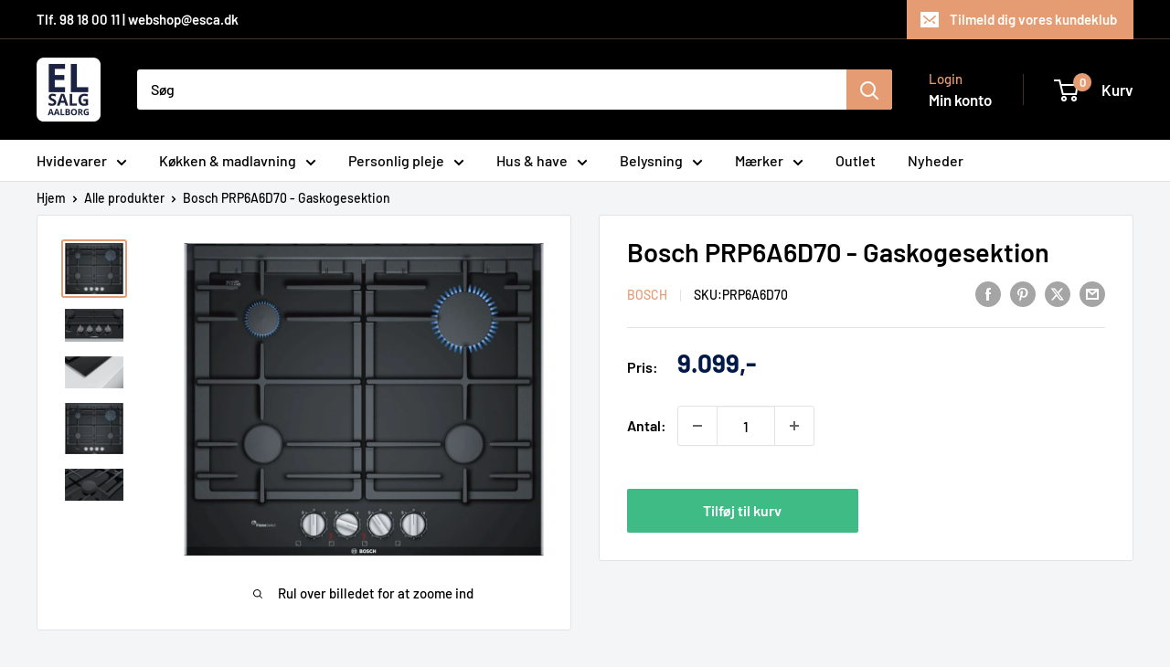

--- FILE ---
content_type: text/html; charset=utf-8
request_url: https://www.elsalgaalborg.dk/products/bosch-prp6a6d70-gaskogesektion
body_size: 43683
content:
<!doctype html>

<html class="no-js" lang="da">
  <head>
    <meta charset="utf-8">
    <meta name="viewport" content="width=device-width, initial-scale=1.0, height=device-height, minimum-scale=1.0, maximum-scale=1.0">
    <meta name="theme-color" content="#e69c73">

    <title>Bosch PRP6A6D70 - Gaskogesektion</title><meta name="description" content="Bosch PRP6A6D70 - Gaskogesektion"><link rel="canonical" href="https://www.elsalgaalborg.dk/products/bosch-prp6a6d70-gaskogesektion"><link rel="shortcut icon" href="//www.elsalgaalborg.dk/cdn/shop/files/elsalgaalborg-logo-vector-white_48d857aa-bcb2-4f91-afe7-04710d2302e3_96x96.png?v=1656944214" type="image/png"><link rel="preload" as="style" href="//www.elsalgaalborg.dk/cdn/shop/t/16/assets/theme.css?v=93604157203610123531749541693">
    <link rel="preload" as="script" href="//www.elsalgaalborg.dk/cdn/shop/t/16/assets/theme.js?v=58436354120716407751749541693">
    <link rel="preconnect" href="https://cdn.shopify.com">
    <link rel="preconnect" href="https://fonts.shopifycdn.com">
    <link rel="dns-prefetch" href="https://productreviews.shopifycdn.com">
    <link rel="dns-prefetch" href="https://ajax.googleapis.com">
    <link rel="dns-prefetch" href="https://maps.googleapis.com">
    <link rel="dns-prefetch" href="https://maps.gstatic.com">

    <meta property="og:type" content="product">
  <meta property="og:title" content="Bosch PRP6A6D70 - Gaskogesektion"><meta property="og:image" content="http://www.elsalgaalborg.dk/cdn/shop/products/01400004610.jpg?v=1649071555">
    <meta property="og:image:secure_url" content="https://www.elsalgaalborg.dk/cdn/shop/products/01400004610.jpg?v=1649071555">
    <meta property="og:image:width" content="880">
    <meta property="og:image:height" content="768">
    <meta property="product:availability" content="in stock"><meta property="product:price:amount" content="9.099">
  <meta property="product:price:currency" content="DKK"><meta property="og:description" content="Bosch PRP6A6D70 - Gaskogesektion"><meta property="og:url" content="https://www.elsalgaalborg.dk/products/bosch-prp6a6d70-gaskogesektion">
<meta property="og:site_name" content="El-Salg Aalborg A/S"><meta name="twitter:card" content="summary"><meta name="twitter:title" content="Bosch PRP6A6D70 - Gaskogesektion">
  <meta name="twitter:description" content="Bosch PRP6A6D70 - Gaskogesektion">
  <meta name="twitter:image" content="https://www.elsalgaalborg.dk/cdn/shop/products/01400004610_600x600_crop_center.jpg?v=1649071555">
    <link rel="preload" href="//www.elsalgaalborg.dk/cdn/fonts/barlow/barlow_n6.329f582a81f63f125e63c20a5a80ae9477df68e1.woff2" as="font" type="font/woff2" crossorigin><link rel="preload" href="//www.elsalgaalborg.dk/cdn/fonts/barlow/barlow_n5.a193a1990790eba0cc5cca569d23799830e90f07.woff2" as="font" type="font/woff2" crossorigin><style>
  @font-face {
  font-family: Barlow;
  font-weight: 600;
  font-style: normal;
  font-display: swap;
  src: url("//www.elsalgaalborg.dk/cdn/fonts/barlow/barlow_n6.329f582a81f63f125e63c20a5a80ae9477df68e1.woff2") format("woff2"),
       url("//www.elsalgaalborg.dk/cdn/fonts/barlow/barlow_n6.0163402e36247bcb8b02716880d0b39568412e9e.woff") format("woff");
}

  @font-face {
  font-family: Barlow;
  font-weight: 500;
  font-style: normal;
  font-display: swap;
  src: url("//www.elsalgaalborg.dk/cdn/fonts/barlow/barlow_n5.a193a1990790eba0cc5cca569d23799830e90f07.woff2") format("woff2"),
       url("//www.elsalgaalborg.dk/cdn/fonts/barlow/barlow_n5.ae31c82169b1dc0715609b8cc6a610b917808358.woff") format("woff");
}

@font-face {
  font-family: Barlow;
  font-weight: 600;
  font-style: normal;
  font-display: swap;
  src: url("//www.elsalgaalborg.dk/cdn/fonts/barlow/barlow_n6.329f582a81f63f125e63c20a5a80ae9477df68e1.woff2") format("woff2"),
       url("//www.elsalgaalborg.dk/cdn/fonts/barlow/barlow_n6.0163402e36247bcb8b02716880d0b39568412e9e.woff") format("woff");
}

@font-face {
  font-family: Barlow;
  font-weight: 600;
  font-style: italic;
  font-display: swap;
  src: url("//www.elsalgaalborg.dk/cdn/fonts/barlow/barlow_i6.5a22bd20fb27bad4d7674cc6e666fb9c77d813bb.woff2") format("woff2"),
       url("//www.elsalgaalborg.dk/cdn/fonts/barlow/barlow_i6.1c8787fcb59f3add01a87f21b38c7ef797e3b3a1.woff") format("woff");
}


  @font-face {
  font-family: Barlow;
  font-weight: 700;
  font-style: normal;
  font-display: swap;
  src: url("//www.elsalgaalborg.dk/cdn/fonts/barlow/barlow_n7.691d1d11f150e857dcbc1c10ef03d825bc378d81.woff2") format("woff2"),
       url("//www.elsalgaalborg.dk/cdn/fonts/barlow/barlow_n7.4fdbb1cb7da0e2c2f88492243ffa2b4f91924840.woff") format("woff");
}

  @font-face {
  font-family: Barlow;
  font-weight: 500;
  font-style: italic;
  font-display: swap;
  src: url("//www.elsalgaalborg.dk/cdn/fonts/barlow/barlow_i5.714d58286997b65cd479af615cfa9bb0a117a573.woff2") format("woff2"),
       url("//www.elsalgaalborg.dk/cdn/fonts/barlow/barlow_i5.0120f77e6447d3b5df4bbec8ad8c2d029d87fb21.woff") format("woff");
}

  @font-face {
  font-family: Barlow;
  font-weight: 700;
  font-style: italic;
  font-display: swap;
  src: url("//www.elsalgaalborg.dk/cdn/fonts/barlow/barlow_i7.50e19d6cc2ba5146fa437a5a7443c76d5d730103.woff2") format("woff2"),
       url("//www.elsalgaalborg.dk/cdn/fonts/barlow/barlow_i7.47e9f98f1b094d912e6fd631cc3fe93d9f40964f.woff") format("woff");
}


  :root {
    --default-text-font-size : 15px;
    --base-text-font-size    : 16px;
    --heading-font-family    : Barlow, sans-serif;
    --heading-font-weight    : 600;
    --heading-font-style     : normal;
    --text-font-family       : Barlow, sans-serif;
    --text-font-weight       : 500;
    --text-font-style        : normal;
    --text-font-bolder-weight: 600;
    --text-link-decoration   : underline;

    --text-color               : #000000;
    --text-color-rgb           : 0, 0, 0;
    --heading-color            : #000000;
    --border-color             : #e1e3e4;
    --border-color-rgb         : 225, 227, 228;
    --form-border-color        : #d4d6d8;
    --accent-color             : #e69c73;
    --accent-color-rgb         : 230, 156, 115;
    --link-color               : #e69c73;
    --link-color-hover         : #da6e32;
    --background               : #f3f5f6;
    --secondary-background     : #ffffff;
    --secondary-background-rgb : 255, 255, 255;
    --accent-background        : rgba(230, 156, 115, 0.08);

    --input-background: #ffffff;

    --error-color       : #ff0000;
    --error-background  : rgba(255, 0, 0, 0.07);
    --success-color     : #00aa00;
    --success-background: rgba(0, 170, 0, 0.11);

    --primary-button-background      : #e69c73;
    --primary-button-background-rgb  : 230, 156, 115;
    --primary-button-text-color      : #ffffff;
    --secondary-button-background    : #00aa00;
    --secondary-button-background-rgb: 0, 170, 0;
    --secondary-button-text-color    : #ffffff;

    --header-background      : #000000;
    --header-text-color      : #ffffff;
    --header-light-text-color: #e69c73;
    --header-border-color    : rgba(230, 156, 115, 0.3);
    --header-accent-color    : #e69c73;

    --footer-background-color:    #f3f5f6;
    --footer-heading-text-color:  #e69c73;
    --footer-body-text-color:     #677279;
    --footer-body-text-color-rgb: 103, 114, 121;
    --footer-accent-color:        #e69c73;
    --footer-accent-color-rgb:    230, 156, 115;
    --footer-border:              1px solid var(--border-color);
    
    --flickity-arrow-color: #abb1b4;--product-on-sale-accent           : #e69c73;
    --product-on-sale-accent-rgb       : 230, 156, 115;
    --product-on-sale-color            : #000000;
    --product-in-stock-color           : #008a00;
    --product-low-stock-color          : #ee0000;
    --product-sold-out-color           : #8a9297;
    --product-custom-label-1-background: #008a00;
    --product-custom-label-1-color     : #ffffff;
    --product-custom-label-2-background: #00a500;
    --product-custom-label-2-color     : #ffffff;
    --product-review-star-color        : #ffbd00;

    --mobile-container-gutter : 20px;
    --desktop-container-gutter: 40px;

    /* Shopify related variables */
    --payment-terms-background-color: #f3f5f6;
  }
</style>

<script>
  // IE11 does not have support for CSS variables, so we have to polyfill them
  if (!(((window || {}).CSS || {}).supports && window.CSS.supports('(--a: 0)'))) {
    const script = document.createElement('script');
    script.type = 'text/javascript';
    script.src = 'https://cdn.jsdelivr.net/npm/css-vars-ponyfill@2';
    script.onload = function() {
      cssVars({});
    };

    document.getElementsByTagName('head')[0].appendChild(script);
  }
</script>


    <script>window.performance && window.performance.mark && window.performance.mark('shopify.content_for_header.start');</script><meta id="shopify-digital-wallet" name="shopify-digital-wallet" content="/61164257457/digital_wallets/dialog">
<link rel="alternate" type="application/json+oembed" href="https://www.elsalgaalborg.dk/products/bosch-prp6a6d70-gaskogesektion.oembed">
<script async="async" src="/checkouts/internal/preloads.js?locale=da-DK"></script>
<script id="shopify-features" type="application/json">{"accessToken":"3295992d15a83646cd3ce72afe6c4d97","betas":["rich-media-storefront-analytics"],"domain":"www.elsalgaalborg.dk","predictiveSearch":true,"shopId":61164257457,"locale":"da"}</script>
<script>var Shopify = Shopify || {};
Shopify.shop = "el-salg-aalborg.myshopify.com";
Shopify.locale = "da";
Shopify.currency = {"active":"DKK","rate":"1.0"};
Shopify.country = "DK";
Shopify.theme = {"name":"Warehouse 6.5.0","id":182795501907,"schema_name":"Warehouse","schema_version":"6.5.0","theme_store_id":871,"role":"main"};
Shopify.theme.handle = "null";
Shopify.theme.style = {"id":null,"handle":null};
Shopify.cdnHost = "www.elsalgaalborg.dk/cdn";
Shopify.routes = Shopify.routes || {};
Shopify.routes.root = "/";</script>
<script type="module">!function(o){(o.Shopify=o.Shopify||{}).modules=!0}(window);</script>
<script>!function(o){function n(){var o=[];function n(){o.push(Array.prototype.slice.apply(arguments))}return n.q=o,n}var t=o.Shopify=o.Shopify||{};t.loadFeatures=n(),t.autoloadFeatures=n()}(window);</script>
<script id="shop-js-analytics" type="application/json">{"pageType":"product"}</script>
<script defer="defer" async type="module" src="//www.elsalgaalborg.dk/cdn/shopifycloud/shop-js/modules/v2/client.init-shop-cart-sync_DRC1jiY2.da.esm.js"></script>
<script defer="defer" async type="module" src="//www.elsalgaalborg.dk/cdn/shopifycloud/shop-js/modules/v2/chunk.common_CrN0W3AX.esm.js"></script>
<script defer="defer" async type="module" src="//www.elsalgaalborg.dk/cdn/shopifycloud/shop-js/modules/v2/chunk.modal_B5qjH7Fp.esm.js"></script>
<script type="module">
  await import("//www.elsalgaalborg.dk/cdn/shopifycloud/shop-js/modules/v2/client.init-shop-cart-sync_DRC1jiY2.da.esm.js");
await import("//www.elsalgaalborg.dk/cdn/shopifycloud/shop-js/modules/v2/chunk.common_CrN0W3AX.esm.js");
await import("//www.elsalgaalborg.dk/cdn/shopifycloud/shop-js/modules/v2/chunk.modal_B5qjH7Fp.esm.js");

  window.Shopify.SignInWithShop?.initShopCartSync?.({"fedCMEnabled":true,"windoidEnabled":true});

</script>
<script>(function() {
  var isLoaded = false;
  function asyncLoad() {
    if (isLoaded) return;
    isLoaded = true;
    var urls = ["https:\/\/ecommplugins-scripts.trustpilot.com\/v2.1\/js\/header.min.js?settings=eyJrZXkiOiJWeTdwTFhpQTV1UnNUTlQxIiwicyI6Im5vbmUifQ==\u0026v=2.5\u0026shop=el-salg-aalborg.myshopify.com","https:\/\/ecommplugins-trustboxsettings.trustpilot.com\/el-salg-aalborg.myshopify.com.js?settings=1652975425143\u0026shop=el-salg-aalborg.myshopify.com","https:\/\/apps.techdignity.com\/terms-and-conditions\/public\/js\/load-igt-app.js?shop=el-salg-aalborg.myshopify.com","https:\/\/cdn-bundler.nice-team.net\/app\/js\/bundler.js?shop=el-salg-aalborg.myshopify.com","https:\/\/cdn1.profitmetrics.io\/5D481F450426DFED\/shopify-bundle.js?shop=el-salg-aalborg.myshopify.com","https:\/\/cdn.nfcube.com\/instafeed-dfc0e4cd51c51c08b4c7955beb897bcb.js?shop=el-salg-aalborg.myshopify.com"];
    for (var i = 0; i < urls.length; i++) {
      var s = document.createElement('script');
      s.type = 'text/javascript';
      s.async = true;
      s.src = urls[i];
      var x = document.getElementsByTagName('script')[0];
      x.parentNode.insertBefore(s, x);
    }
  };
  if(window.attachEvent) {
    window.attachEvent('onload', asyncLoad);
  } else {
    window.addEventListener('load', asyncLoad, false);
  }
})();</script>
<script id="__st">var __st={"a":61164257457,"offset":3600,"reqid":"6ab93bbb-62cc-4c31-bb30-cdfac08c76a2-1769583898","pageurl":"www.elsalgaalborg.dk\/products\/bosch-prp6a6d70-gaskogesektion","u":"3e4b39aa4424","p":"product","rtyp":"product","rid":7184720363697};</script>
<script>window.ShopifyPaypalV4VisibilityTracking = true;</script>
<script id="captcha-bootstrap">!function(){'use strict';const t='contact',e='account',n='new_comment',o=[[t,t],['blogs',n],['comments',n],[t,'customer']],c=[[e,'customer_login'],[e,'guest_login'],[e,'recover_customer_password'],[e,'create_customer']],r=t=>t.map((([t,e])=>`form[action*='/${t}']:not([data-nocaptcha='true']) input[name='form_type'][value='${e}']`)).join(','),a=t=>()=>t?[...document.querySelectorAll(t)].map((t=>t.form)):[];function s(){const t=[...o],e=r(t);return a(e)}const i='password',u='form_key',d=['recaptcha-v3-token','g-recaptcha-response','h-captcha-response',i],f=()=>{try{return window.sessionStorage}catch{return}},m='__shopify_v',_=t=>t.elements[u];function p(t,e,n=!1){try{const o=window.sessionStorage,c=JSON.parse(o.getItem(e)),{data:r}=function(t){const{data:e,action:n}=t;return t[m]||n?{data:e,action:n}:{data:t,action:n}}(c);for(const[e,n]of Object.entries(r))t.elements[e]&&(t.elements[e].value=n);n&&o.removeItem(e)}catch(o){console.error('form repopulation failed',{error:o})}}const l='form_type',E='cptcha';function T(t){t.dataset[E]=!0}const w=window,h=w.document,L='Shopify',v='ce_forms',y='captcha';let A=!1;((t,e)=>{const n=(g='f06e6c50-85a8-45c8-87d0-21a2b65856fe',I='https://cdn.shopify.com/shopifycloud/storefront-forms-hcaptcha/ce_storefront_forms_captcha_hcaptcha.v1.5.2.iife.js',D={infoText:'Beskyttet af hCaptcha',privacyText:'Beskyttelse af persondata',termsText:'Vilkår'},(t,e,n)=>{const o=w[L][v],c=o.bindForm;if(c)return c(t,g,e,D).then(n);var r;o.q.push([[t,g,e,D],n]),r=I,A||(h.body.append(Object.assign(h.createElement('script'),{id:'captcha-provider',async:!0,src:r})),A=!0)});var g,I,D;w[L]=w[L]||{},w[L][v]=w[L][v]||{},w[L][v].q=[],w[L][y]=w[L][y]||{},w[L][y].protect=function(t,e){n(t,void 0,e),T(t)},Object.freeze(w[L][y]),function(t,e,n,w,h,L){const[v,y,A,g]=function(t,e,n){const i=e?o:[],u=t?c:[],d=[...i,...u],f=r(d),m=r(i),_=r(d.filter((([t,e])=>n.includes(e))));return[a(f),a(m),a(_),s()]}(w,h,L),I=t=>{const e=t.target;return e instanceof HTMLFormElement?e:e&&e.form},D=t=>v().includes(t);t.addEventListener('submit',(t=>{const e=I(t);if(!e)return;const n=D(e)&&!e.dataset.hcaptchaBound&&!e.dataset.recaptchaBound,o=_(e),c=g().includes(e)&&(!o||!o.value);(n||c)&&t.preventDefault(),c&&!n&&(function(t){try{if(!f())return;!function(t){const e=f();if(!e)return;const n=_(t);if(!n)return;const o=n.value;o&&e.removeItem(o)}(t);const e=Array.from(Array(32),(()=>Math.random().toString(36)[2])).join('');!function(t,e){_(t)||t.append(Object.assign(document.createElement('input'),{type:'hidden',name:u})),t.elements[u].value=e}(t,e),function(t,e){const n=f();if(!n)return;const o=[...t.querySelectorAll(`input[type='${i}']`)].map((({name:t})=>t)),c=[...d,...o],r={};for(const[a,s]of new FormData(t).entries())c.includes(a)||(r[a]=s);n.setItem(e,JSON.stringify({[m]:1,action:t.action,data:r}))}(t,e)}catch(e){console.error('failed to persist form',e)}}(e),e.submit())}));const S=(t,e)=>{t&&!t.dataset[E]&&(n(t,e.some((e=>e===t))),T(t))};for(const o of['focusin','change'])t.addEventListener(o,(t=>{const e=I(t);D(e)&&S(e,y())}));const B=e.get('form_key'),M=e.get(l),P=B&&M;t.addEventListener('DOMContentLoaded',(()=>{const t=y();if(P)for(const e of t)e.elements[l].value===M&&p(e,B);[...new Set([...A(),...v().filter((t=>'true'===t.dataset.shopifyCaptcha))])].forEach((e=>S(e,t)))}))}(h,new URLSearchParams(w.location.search),n,t,e,['guest_login'])})(!0,!0)}();</script>
<script integrity="sha256-4kQ18oKyAcykRKYeNunJcIwy7WH5gtpwJnB7kiuLZ1E=" data-source-attribution="shopify.loadfeatures" defer="defer" src="//www.elsalgaalborg.dk/cdn/shopifycloud/storefront/assets/storefront/load_feature-a0a9edcb.js" crossorigin="anonymous"></script>
<script data-source-attribution="shopify.dynamic_checkout.dynamic.init">var Shopify=Shopify||{};Shopify.PaymentButton=Shopify.PaymentButton||{isStorefrontPortableWallets:!0,init:function(){window.Shopify.PaymentButton.init=function(){};var t=document.createElement("script");t.src="https://www.elsalgaalborg.dk/cdn/shopifycloud/portable-wallets/latest/portable-wallets.da.js",t.type="module",document.head.appendChild(t)}};
</script>
<script data-source-attribution="shopify.dynamic_checkout.buyer_consent">
  function portableWalletsHideBuyerConsent(e){var t=document.getElementById("shopify-buyer-consent"),n=document.getElementById("shopify-subscription-policy-button");t&&n&&(t.classList.add("hidden"),t.setAttribute("aria-hidden","true"),n.removeEventListener("click",e))}function portableWalletsShowBuyerConsent(e){var t=document.getElementById("shopify-buyer-consent"),n=document.getElementById("shopify-subscription-policy-button");t&&n&&(t.classList.remove("hidden"),t.removeAttribute("aria-hidden"),n.addEventListener("click",e))}window.Shopify?.PaymentButton&&(window.Shopify.PaymentButton.hideBuyerConsent=portableWalletsHideBuyerConsent,window.Shopify.PaymentButton.showBuyerConsent=portableWalletsShowBuyerConsent);
</script>
<script data-source-attribution="shopify.dynamic_checkout.cart.bootstrap">document.addEventListener("DOMContentLoaded",(function(){function t(){return document.querySelector("shopify-accelerated-checkout-cart, shopify-accelerated-checkout")}if(t())Shopify.PaymentButton.init();else{new MutationObserver((function(e,n){t()&&(Shopify.PaymentButton.init(),n.disconnect())})).observe(document.body,{childList:!0,subtree:!0})}}));
</script>

<script>window.performance && window.performance.mark && window.performance.mark('shopify.content_for_header.end');</script>

<!-- CUSTOM CSS -->
    <link rel="stylesheet" href="//www.elsalgaalborg.dk/cdn/shop/t/16/assets/custom.css?v=109648635356273814461768771061">
<!-- /CUSTOM CSS -->    
    <link rel="stylesheet" href="//www.elsalgaalborg.dk/cdn/shop/t/16/assets/theme.css?v=93604157203610123531749541693">

<!-- Cookie Information Policy Script -->    
    <script id="CookieConsent" src="https://policy.app.cookieinformation.com/uc.js"
    data-culture="DA" type="text/javascript"></script>
<!-- End Cookie Information Policy Script -->    
    
<!-- Facebook Domain Verification -->
    <meta name="facebook-domain-verification" content="5uki2lqvx04hes9v7pon5l0vxggyfg" />
<!-- End Facebook Domain Verification -->    
    
<!-- Google Tag Manager -->
    <script>(function(w,d,s,l,i){w[l]=w[l]||[];w[l].push({'gtm.start':
    new Date().getTime(),event:'gtm.js'});var f=d.getElementsByTagName(s)[0],
    j=d.createElement(s),dl=l!='dataLayer'?'&l='+l:'';j.async=true;j.src=
    'https://www.googletagmanager.com/gtm.js?id='+i+dl;f.parentNode.insertBefore(j,f);
    })(window,document,'script','dataLayer','GTM-KVWRDWK');</script>
<!-- End Google Tag Manager -->    

<!-- Start e-maerket widget -->
          <script type="text/javascript" src="https://widget.emaerket.dk/js/232702f8a751cae50a236c1ac8e9131e" async></script>
<!-- // end e-maerket widget -->
    
    <script type="application/ld+json">{"@context":"http:\/\/schema.org\/","@id":"\/products\/bosch-prp6a6d70-gaskogesektion#product","@type":"Product","brand":{"@type":"Brand","name":"Bosch"},"category":"","description":"Bosch PRP6A6D70 - Gaskogesektion","gtin":"4242002802916","image":"https:\/\/www.elsalgaalborg.dk\/cdn\/shop\/products\/01400004610.jpg?v=1649071555\u0026width=1920","name":"Bosch PRP6A6D70 - Gaskogesektion","offers":{"@id":"\/products\/bosch-prp6a6d70-gaskogesektion?variant=41657306939569#offer","@type":"Offer","availability":"http:\/\/schema.org\/InStock","price":"9099.00","priceCurrency":"DKK","url":"https:\/\/www.elsalgaalborg.dk\/products\/bosch-prp6a6d70-gaskogesektion?variant=41657306939569"},"sku":"PRP6A6D70","url":"https:\/\/www.elsalgaalborg.dk\/products\/bosch-prp6a6d70-gaskogesektion"}</script><script type="application/ld+json">
  {
    "@context": "https://schema.org",
    "@type": "BreadcrumbList",
    "itemListElement": [{
        "@type": "ListItem",
        "position": 1,
        "name": "Hjem",
        "item": "https://www.elsalgaalborg.dk"
      },{
            "@type": "ListItem",
            "position": 2,
            "name": "Bosch PRP6A6D70 - Gaskogesektion",
            "item": "https://www.elsalgaalborg.dk/products/bosch-prp6a6d70-gaskogesektion"
          }]
  }
</script>

    <script>
      // This allows to expose several variables to the global scope, to be used in scripts
      window.theme = {
        pageType: "product",
        cartCount: 0,
        moneyFormat: "{{ amount_no_decimals_with_comma_separator }},-",
        moneyWithCurrencyFormat: "{{amount_with_comma_separator}} DKK",
        currencyCodeEnabled: false,
        showDiscount: false,
        discountMode: "percentage",
        cartType: "drawer"
      };

      window.routes = {
        rootUrl: "\/",
        rootUrlWithoutSlash: '',
        cartUrl: "\/cart",
        cartAddUrl: "\/cart\/add",
        cartChangeUrl: "\/cart\/change",
        searchUrl: "\/search",
        productRecommendationsUrl: "\/recommendations\/products"
      };

      window.languages = {
        productRegularPrice: "Normal pris",
        productSalePrice: "Udsalgs pris",
        collectionOnSaleLabel: "Spar {{savings}}",
        productFormUnavailable: "Ikke tilgængelig",
        productFormAddToCart: "Tilføj til kurv",
        productFormPreOrder: "Forudbestil",
        productFormSoldOut: "Udsolgt",
        productAdded: "Produktet blev tilføjet til kurven",
        productAddedShort: "Tilføjet!",
        shippingEstimatorNoResults: "Der blev ikke fundet nogen forsendelse til din adresse.",
        shippingEstimatorOneResult: "Der er én forsendelsespris for din adresse:",
        shippingEstimatorMultipleResults: "Der er {{count}} forsendelsespriser for din adresse:",
        shippingEstimatorErrors: "Der er nogle fejl:"
      };

      document.documentElement.className = document.documentElement.className.replace('no-js', 'js');
    </script><script src="//www.elsalgaalborg.dk/cdn/shop/t/16/assets/theme.js?v=58436354120716407751749541693" defer></script>
    <script src="//www.elsalgaalborg.dk/cdn/shop/t/16/assets/custom.js?v=102476495355921946141749541694" defer></script><script>
        (function () {
          window.onpageshow = function() {
            // We force re-freshing the cart content onpageshow, as most browsers will serve a cache copy when hitting the
            // back button, which cause staled data
            document.documentElement.dispatchEvent(new CustomEvent('cart:refresh', {
              bubbles: true,
              detail: {scrollToTop: false}
            }));
          };
        })();
      </script><!-- COOKIE INFORMATION SCRIPT -->    
    <script>
 const addCookieInformationConsentScript = () => {
     const consentScript = document.createElement('script');
     consentScript.setAttribute('src', 'https://policy.app.cookieinformation.com/uc.js');
     consentScript.setAttribute('data-culture', 'DA'); // replace with your site language
     consentScript.setAttribute('data-gcm-enabled', 'false');
     consentScript.id = 'CookieConsent';
     document.head.appendChild(consentScript);
 };
 const setupListenerForConsentGathering = () => {
     window.addEventListener("CookieInformationConsentGiven", () => {
         let consentSignals = {};
         let consentCookieReady = false;
         let customerPrivacyAPIReady = false;

         const checkAndSetTrackingConsent = () => {
             if (consentCookieReady && customerPrivacyAPIReady && Object.keys(consentSignals).length > 0) {
                 window.Shopify.customerPrivacy.setTrackingConsent(
                     {
                         "analytics": consentSignals['cookie_cat_statistic'] || false,
                         "marketing": consentSignals['cookie_cat_marketing'] || false,
                         "preferences": consentSignals['cookie_cat_functional'] || false,
                         "sale_of_data": consentSignals['cookie_cat_marketing'] || false,
                     },
                     () => console.log("Cookie Information: consent gathered")
                 );
             }
         };

         if (window.CookieInformation) {
             const consentCookie = window.CookieInformation._getCookieValue('CookieInformationConsent');

             if (consentCookie) {
                 const consent = JSON.parse(consentCookie);

                 if (consent) {
                     consentSignals = consent.consents_approved || [];
                     consentSignals = consentSignals.reduce((acc, curr) => {
                         acc[curr] = true;
                         return acc;
                     }, {});
                     consentCookieReady = true;
                     checkAndSetTrackingConsent();
                 }
             }
         }

         const customerPrivacyAPIInterval = setInterval(() => {
             if (window.Shopify.customerPrivacy) {
                 clearInterval(customerPrivacyAPIInterval);
                 customerPrivacyAPIReady = true;
                 checkAndSetTrackingConsent();
             }
         }, 100);
     });
 };
 window.Shopify.loadFeatures(
     [
         {
             name: 'consent-tracking-api',
             version: '0.1',
         },
     ],
     error => {
         if (error) {
             throw error;
         }
         setupListenerForConsentGathering();
         addCookieInformationConsentScript();
     }
 );
 </script>
<!-- COOKIE INFORMATION SCRIPT -->    
  
  <!-- BEGIN app block: shopify://apps/instafeed/blocks/head-block/c447db20-095d-4a10-9725-b5977662c9d5 --><link rel="preconnect" href="https://cdn.nfcube.com/">
<link rel="preconnect" href="https://scontent.cdninstagram.com/">


  <script>
    document.addEventListener('DOMContentLoaded', function () {
      let instafeedScript = document.createElement('script');

      
        instafeedScript.src = 'https://cdn.nfcube.com/instafeed-dfc0e4cd51c51c08b4c7955beb897bcb.js';
      

      document.body.appendChild(instafeedScript);
    });
  </script>





<!-- END app block --><script src="https://cdn.shopify.com/extensions/20f458b6-2d41-4429-88b8-04abafc04016/forms-2299/assets/shopify-forms-loader.js" type="text/javascript" defer="defer"></script>
<script src="https://cdn.shopify.com/extensions/019bf8ae-4d9f-7225-b52a-9719ec3c3345/lb-upsell-228/assets/lb-selleasy.js" type="text/javascript" defer="defer"></script>
<script src="https://cdn.shopify.com/extensions/64e7a69c-552b-465e-b0fb-62dde6c4c423/i-agree-to-terms-31/assets/load-metafield-igt.js" type="text/javascript" defer="defer"></script>
<link href="https://monorail-edge.shopifysvc.com" rel="dns-prefetch">
<script>(function(){if ("sendBeacon" in navigator && "performance" in window) {try {var session_token_from_headers = performance.getEntriesByType('navigation')[0].serverTiming.find(x => x.name == '_s').description;} catch {var session_token_from_headers = undefined;}var session_cookie_matches = document.cookie.match(/_shopify_s=([^;]*)/);var session_token_from_cookie = session_cookie_matches && session_cookie_matches.length === 2 ? session_cookie_matches[1] : "";var session_token = session_token_from_headers || session_token_from_cookie || "";function handle_abandonment_event(e) {var entries = performance.getEntries().filter(function(entry) {return /monorail-edge.shopifysvc.com/.test(entry.name);});if (!window.abandonment_tracked && entries.length === 0) {window.abandonment_tracked = true;var currentMs = Date.now();var navigation_start = performance.timing.navigationStart;var payload = {shop_id: 61164257457,url: window.location.href,navigation_start,duration: currentMs - navigation_start,session_token,page_type: "product"};window.navigator.sendBeacon("https://monorail-edge.shopifysvc.com/v1/produce", JSON.stringify({schema_id: "online_store_buyer_site_abandonment/1.1",payload: payload,metadata: {event_created_at_ms: currentMs,event_sent_at_ms: currentMs}}));}}window.addEventListener('pagehide', handle_abandonment_event);}}());</script>
<script id="web-pixels-manager-setup">(function e(e,d,r,n,o){if(void 0===o&&(o={}),!Boolean(null===(a=null===(i=window.Shopify)||void 0===i?void 0:i.analytics)||void 0===a?void 0:a.replayQueue)){var i,a;window.Shopify=window.Shopify||{};var t=window.Shopify;t.analytics=t.analytics||{};var s=t.analytics;s.replayQueue=[],s.publish=function(e,d,r){return s.replayQueue.push([e,d,r]),!0};try{self.performance.mark("wpm:start")}catch(e){}var l=function(){var e={modern:/Edge?\/(1{2}[4-9]|1[2-9]\d|[2-9]\d{2}|\d{4,})\.\d+(\.\d+|)|Firefox\/(1{2}[4-9]|1[2-9]\d|[2-9]\d{2}|\d{4,})\.\d+(\.\d+|)|Chrom(ium|e)\/(9{2}|\d{3,})\.\d+(\.\d+|)|(Maci|X1{2}).+ Version\/(15\.\d+|(1[6-9]|[2-9]\d|\d{3,})\.\d+)([,.]\d+|)( \(\w+\)|)( Mobile\/\w+|) Safari\/|Chrome.+OPR\/(9{2}|\d{3,})\.\d+\.\d+|(CPU[ +]OS|iPhone[ +]OS|CPU[ +]iPhone|CPU IPhone OS|CPU iPad OS)[ +]+(15[._]\d+|(1[6-9]|[2-9]\d|\d{3,})[._]\d+)([._]\d+|)|Android:?[ /-](13[3-9]|1[4-9]\d|[2-9]\d{2}|\d{4,})(\.\d+|)(\.\d+|)|Android.+Firefox\/(13[5-9]|1[4-9]\d|[2-9]\d{2}|\d{4,})\.\d+(\.\d+|)|Android.+Chrom(ium|e)\/(13[3-9]|1[4-9]\d|[2-9]\d{2}|\d{4,})\.\d+(\.\d+|)|SamsungBrowser\/([2-9]\d|\d{3,})\.\d+/,legacy:/Edge?\/(1[6-9]|[2-9]\d|\d{3,})\.\d+(\.\d+|)|Firefox\/(5[4-9]|[6-9]\d|\d{3,})\.\d+(\.\d+|)|Chrom(ium|e)\/(5[1-9]|[6-9]\d|\d{3,})\.\d+(\.\d+|)([\d.]+$|.*Safari\/(?![\d.]+ Edge\/[\d.]+$))|(Maci|X1{2}).+ Version\/(10\.\d+|(1[1-9]|[2-9]\d|\d{3,})\.\d+)([,.]\d+|)( \(\w+\)|)( Mobile\/\w+|) Safari\/|Chrome.+OPR\/(3[89]|[4-9]\d|\d{3,})\.\d+\.\d+|(CPU[ +]OS|iPhone[ +]OS|CPU[ +]iPhone|CPU IPhone OS|CPU iPad OS)[ +]+(10[._]\d+|(1[1-9]|[2-9]\d|\d{3,})[._]\d+)([._]\d+|)|Android:?[ /-](13[3-9]|1[4-9]\d|[2-9]\d{2}|\d{4,})(\.\d+|)(\.\d+|)|Mobile Safari.+OPR\/([89]\d|\d{3,})\.\d+\.\d+|Android.+Firefox\/(13[5-9]|1[4-9]\d|[2-9]\d{2}|\d{4,})\.\d+(\.\d+|)|Android.+Chrom(ium|e)\/(13[3-9]|1[4-9]\d|[2-9]\d{2}|\d{4,})\.\d+(\.\d+|)|Android.+(UC? ?Browser|UCWEB|U3)[ /]?(15\.([5-9]|\d{2,})|(1[6-9]|[2-9]\d|\d{3,})\.\d+)\.\d+|SamsungBrowser\/(5\.\d+|([6-9]|\d{2,})\.\d+)|Android.+MQ{2}Browser\/(14(\.(9|\d{2,})|)|(1[5-9]|[2-9]\d|\d{3,})(\.\d+|))(\.\d+|)|K[Aa][Ii]OS\/(3\.\d+|([4-9]|\d{2,})\.\d+)(\.\d+|)/},d=e.modern,r=e.legacy,n=navigator.userAgent;return n.match(d)?"modern":n.match(r)?"legacy":"unknown"}(),u="modern"===l?"modern":"legacy",c=(null!=n?n:{modern:"",legacy:""})[u],f=function(e){return[e.baseUrl,"/wpm","/b",e.hashVersion,"modern"===e.buildTarget?"m":"l",".js"].join("")}({baseUrl:d,hashVersion:r,buildTarget:u}),m=function(e){var d=e.version,r=e.bundleTarget,n=e.surface,o=e.pageUrl,i=e.monorailEndpoint;return{emit:function(e){var a=e.status,t=e.errorMsg,s=(new Date).getTime(),l=JSON.stringify({metadata:{event_sent_at_ms:s},events:[{schema_id:"web_pixels_manager_load/3.1",payload:{version:d,bundle_target:r,page_url:o,status:a,surface:n,error_msg:t},metadata:{event_created_at_ms:s}}]});if(!i)return console&&console.warn&&console.warn("[Web Pixels Manager] No Monorail endpoint provided, skipping logging."),!1;try{return self.navigator.sendBeacon.bind(self.navigator)(i,l)}catch(e){}var u=new XMLHttpRequest;try{return u.open("POST",i,!0),u.setRequestHeader("Content-Type","text/plain"),u.send(l),!0}catch(e){return console&&console.warn&&console.warn("[Web Pixels Manager] Got an unhandled error while logging to Monorail."),!1}}}}({version:r,bundleTarget:l,surface:e.surface,pageUrl:self.location.href,monorailEndpoint:e.monorailEndpoint});try{o.browserTarget=l,function(e){var d=e.src,r=e.async,n=void 0===r||r,o=e.onload,i=e.onerror,a=e.sri,t=e.scriptDataAttributes,s=void 0===t?{}:t,l=document.createElement("script"),u=document.querySelector("head"),c=document.querySelector("body");if(l.async=n,l.src=d,a&&(l.integrity=a,l.crossOrigin="anonymous"),s)for(var f in s)if(Object.prototype.hasOwnProperty.call(s,f))try{l.dataset[f]=s[f]}catch(e){}if(o&&l.addEventListener("load",o),i&&l.addEventListener("error",i),u)u.appendChild(l);else{if(!c)throw new Error("Did not find a head or body element to append the script");c.appendChild(l)}}({src:f,async:!0,onload:function(){if(!function(){var e,d;return Boolean(null===(d=null===(e=window.Shopify)||void 0===e?void 0:e.analytics)||void 0===d?void 0:d.initialized)}()){var d=window.webPixelsManager.init(e)||void 0;if(d){var r=window.Shopify.analytics;r.replayQueue.forEach((function(e){var r=e[0],n=e[1],o=e[2];d.publishCustomEvent(r,n,o)})),r.replayQueue=[],r.publish=d.publishCustomEvent,r.visitor=d.visitor,r.initialized=!0}}},onerror:function(){return m.emit({status:"failed",errorMsg:"".concat(f," has failed to load")})},sri:function(e){var d=/^sha384-[A-Za-z0-9+/=]+$/;return"string"==typeof e&&d.test(e)}(c)?c:"",scriptDataAttributes:o}),m.emit({status:"loading"})}catch(e){m.emit({status:"failed",errorMsg:(null==e?void 0:e.message)||"Unknown error"})}}})({shopId: 61164257457,storefrontBaseUrl: "https://www.elsalgaalborg.dk",extensionsBaseUrl: "https://extensions.shopifycdn.com/cdn/shopifycloud/web-pixels-manager",monorailEndpoint: "https://monorail-edge.shopifysvc.com/unstable/produce_batch",surface: "storefront-renderer",enabledBetaFlags: ["2dca8a86"],webPixelsConfigList: [{"id":"961151315","configuration":"{\"config\":\"{\\\"pixel_id\\\":\\\"G-NMPY9M6Z8Q\\\",\\\"gtag_events\\\":[{\\\"type\\\":\\\"purchase\\\",\\\"action_label\\\":\\\"G-NMPY9M6Z8Q\\\"},{\\\"type\\\":\\\"page_view\\\",\\\"action_label\\\":\\\"G-NMPY9M6Z8Q\\\"},{\\\"type\\\":\\\"view_item\\\",\\\"action_label\\\":\\\"G-NMPY9M6Z8Q\\\"},{\\\"type\\\":\\\"search\\\",\\\"action_label\\\":\\\"G-NMPY9M6Z8Q\\\"},{\\\"type\\\":\\\"add_to_cart\\\",\\\"action_label\\\":\\\"G-NMPY9M6Z8Q\\\"},{\\\"type\\\":\\\"begin_checkout\\\",\\\"action_label\\\":\\\"G-NMPY9M6Z8Q\\\"},{\\\"type\\\":\\\"add_payment_info\\\",\\\"action_label\\\":\\\"G-NMPY9M6Z8Q\\\"}],\\\"enable_monitoring_mode\\\":false}\"}","eventPayloadVersion":"v1","runtimeContext":"OPEN","scriptVersion":"b2a88bafab3e21179ed38636efcd8a93","type":"APP","apiClientId":1780363,"privacyPurposes":[],"dataSharingAdjustments":{"protectedCustomerApprovalScopes":["read_customer_address","read_customer_email","read_customer_name","read_customer_personal_data","read_customer_phone"]}},{"id":"501711187","configuration":"{\"accountID\":\"selleasy-metrics-track\"}","eventPayloadVersion":"v1","runtimeContext":"STRICT","scriptVersion":"5aac1f99a8ca74af74cea751ede503d2","type":"APP","apiClientId":5519923,"privacyPurposes":[],"dataSharingAdjustments":{"protectedCustomerApprovalScopes":["read_customer_email","read_customer_name","read_customer_personal_data"]}},{"id":"350323027","configuration":"{\"pixel_id\":\"1329317264084776\",\"pixel_type\":\"facebook_pixel\",\"metaapp_system_user_token\":\"-\"}","eventPayloadVersion":"v1","runtimeContext":"OPEN","scriptVersion":"ca16bc87fe92b6042fbaa3acc2fbdaa6","type":"APP","apiClientId":2329312,"privacyPurposes":["ANALYTICS","MARKETING","SALE_OF_DATA"],"dataSharingAdjustments":{"protectedCustomerApprovalScopes":["read_customer_address","read_customer_email","read_customer_name","read_customer_personal_data","read_customer_phone"]}},{"id":"205816147","configuration":"{\"tagID\":\"2614089730872\"}","eventPayloadVersion":"v1","runtimeContext":"STRICT","scriptVersion":"18031546ee651571ed29edbe71a3550b","type":"APP","apiClientId":3009811,"privacyPurposes":["ANALYTICS","MARKETING","SALE_OF_DATA"],"dataSharingAdjustments":{"protectedCustomerApprovalScopes":["read_customer_address","read_customer_email","read_customer_name","read_customer_personal_data","read_customer_phone"]}},{"id":"108986707","eventPayloadVersion":"1","runtimeContext":"LAX","scriptVersion":"2","type":"CUSTOM","privacyPurposes":[],"name":"PM - Script"},{"id":"109019475","eventPayloadVersion":"1","runtimeContext":"LAX","scriptVersion":"2","type":"CUSTOM","privacyPurposes":[],"name":"PM - Conversion Booster"},{"id":"shopify-app-pixel","configuration":"{}","eventPayloadVersion":"v1","runtimeContext":"STRICT","scriptVersion":"0450","apiClientId":"shopify-pixel","type":"APP","privacyPurposes":["ANALYTICS","MARKETING"]},{"id":"shopify-custom-pixel","eventPayloadVersion":"v1","runtimeContext":"LAX","scriptVersion":"0450","apiClientId":"shopify-pixel","type":"CUSTOM","privacyPurposes":["ANALYTICS","MARKETING"]}],isMerchantRequest: false,initData: {"shop":{"name":"El-Salg Aalborg A\/S","paymentSettings":{"currencyCode":"DKK"},"myshopifyDomain":"el-salg-aalborg.myshopify.com","countryCode":"DK","storefrontUrl":"https:\/\/www.elsalgaalborg.dk"},"customer":null,"cart":null,"checkout":null,"productVariants":[{"price":{"amount":9099.0,"currencyCode":"DKK"},"product":{"title":"Bosch PRP6A6D70 - Gaskogesektion","vendor":"Bosch","id":"7184720363697","untranslatedTitle":"Bosch PRP6A6D70 - Gaskogesektion","url":"\/products\/bosch-prp6a6d70-gaskogesektion","type":""},"id":"41657306939569","image":{"src":"\/\/www.elsalgaalborg.dk\/cdn\/shop\/products\/01400004610.jpg?v=1649071555"},"sku":"PRP6A6D70","title":"Default Title","untranslatedTitle":"Default Title"}],"purchasingCompany":null},},"https://www.elsalgaalborg.dk/cdn","fcfee988w5aeb613cpc8e4bc33m6693e112",{"modern":"","legacy":""},{"shopId":"61164257457","storefrontBaseUrl":"https:\/\/www.elsalgaalborg.dk","extensionBaseUrl":"https:\/\/extensions.shopifycdn.com\/cdn\/shopifycloud\/web-pixels-manager","surface":"storefront-renderer","enabledBetaFlags":"[\"2dca8a86\"]","isMerchantRequest":"false","hashVersion":"fcfee988w5aeb613cpc8e4bc33m6693e112","publish":"custom","events":"[[\"page_viewed\",{}],[\"product_viewed\",{\"productVariant\":{\"price\":{\"amount\":9099.0,\"currencyCode\":\"DKK\"},\"product\":{\"title\":\"Bosch PRP6A6D70 - Gaskogesektion\",\"vendor\":\"Bosch\",\"id\":\"7184720363697\",\"untranslatedTitle\":\"Bosch PRP6A6D70 - Gaskogesektion\",\"url\":\"\/products\/bosch-prp6a6d70-gaskogesektion\",\"type\":\"\"},\"id\":\"41657306939569\",\"image\":{\"src\":\"\/\/www.elsalgaalborg.dk\/cdn\/shop\/products\/01400004610.jpg?v=1649071555\"},\"sku\":\"PRP6A6D70\",\"title\":\"Default Title\",\"untranslatedTitle\":\"Default Title\"}}]]"});</script><script>
  window.ShopifyAnalytics = window.ShopifyAnalytics || {};
  window.ShopifyAnalytics.meta = window.ShopifyAnalytics.meta || {};
  window.ShopifyAnalytics.meta.currency = 'DKK';
  var meta = {"product":{"id":7184720363697,"gid":"gid:\/\/shopify\/Product\/7184720363697","vendor":"Bosch","type":"","handle":"bosch-prp6a6d70-gaskogesektion","variants":[{"id":41657306939569,"price":909900,"name":"Bosch PRP6A6D70 - Gaskogesektion","public_title":null,"sku":"PRP6A6D70"}],"remote":false},"page":{"pageType":"product","resourceType":"product","resourceId":7184720363697,"requestId":"6ab93bbb-62cc-4c31-bb30-cdfac08c76a2-1769583898"}};
  for (var attr in meta) {
    window.ShopifyAnalytics.meta[attr] = meta[attr];
  }
</script>
<script class="analytics">
  (function () {
    var customDocumentWrite = function(content) {
      var jquery = null;

      if (window.jQuery) {
        jquery = window.jQuery;
      } else if (window.Checkout && window.Checkout.$) {
        jquery = window.Checkout.$;
      }

      if (jquery) {
        jquery('body').append(content);
      }
    };

    var hasLoggedConversion = function(token) {
      if (token) {
        return document.cookie.indexOf('loggedConversion=' + token) !== -1;
      }
      return false;
    }

    var setCookieIfConversion = function(token) {
      if (token) {
        var twoMonthsFromNow = new Date(Date.now());
        twoMonthsFromNow.setMonth(twoMonthsFromNow.getMonth() + 2);

        document.cookie = 'loggedConversion=' + token + '; expires=' + twoMonthsFromNow;
      }
    }

    var trekkie = window.ShopifyAnalytics.lib = window.trekkie = window.trekkie || [];
    if (trekkie.integrations) {
      return;
    }
    trekkie.methods = [
      'identify',
      'page',
      'ready',
      'track',
      'trackForm',
      'trackLink'
    ];
    trekkie.factory = function(method) {
      return function() {
        var args = Array.prototype.slice.call(arguments);
        args.unshift(method);
        trekkie.push(args);
        return trekkie;
      };
    };
    for (var i = 0; i < trekkie.methods.length; i++) {
      var key = trekkie.methods[i];
      trekkie[key] = trekkie.factory(key);
    }
    trekkie.load = function(config) {
      trekkie.config = config || {};
      trekkie.config.initialDocumentCookie = document.cookie;
      var first = document.getElementsByTagName('script')[0];
      var script = document.createElement('script');
      script.type = 'text/javascript';
      script.onerror = function(e) {
        var scriptFallback = document.createElement('script');
        scriptFallback.type = 'text/javascript';
        scriptFallback.onerror = function(error) {
                var Monorail = {
      produce: function produce(monorailDomain, schemaId, payload) {
        var currentMs = new Date().getTime();
        var event = {
          schema_id: schemaId,
          payload: payload,
          metadata: {
            event_created_at_ms: currentMs,
            event_sent_at_ms: currentMs
          }
        };
        return Monorail.sendRequest("https://" + monorailDomain + "/v1/produce", JSON.stringify(event));
      },
      sendRequest: function sendRequest(endpointUrl, payload) {
        // Try the sendBeacon API
        if (window && window.navigator && typeof window.navigator.sendBeacon === 'function' && typeof window.Blob === 'function' && !Monorail.isIos12()) {
          var blobData = new window.Blob([payload], {
            type: 'text/plain'
          });

          if (window.navigator.sendBeacon(endpointUrl, blobData)) {
            return true;
          } // sendBeacon was not successful

        } // XHR beacon

        var xhr = new XMLHttpRequest();

        try {
          xhr.open('POST', endpointUrl);
          xhr.setRequestHeader('Content-Type', 'text/plain');
          xhr.send(payload);
        } catch (e) {
          console.log(e);
        }

        return false;
      },
      isIos12: function isIos12() {
        return window.navigator.userAgent.lastIndexOf('iPhone; CPU iPhone OS 12_') !== -1 || window.navigator.userAgent.lastIndexOf('iPad; CPU OS 12_') !== -1;
      }
    };
    Monorail.produce('monorail-edge.shopifysvc.com',
      'trekkie_storefront_load_errors/1.1',
      {shop_id: 61164257457,
      theme_id: 182795501907,
      app_name: "storefront",
      context_url: window.location.href,
      source_url: "//www.elsalgaalborg.dk/cdn/s/trekkie.storefront.a804e9514e4efded663580eddd6991fcc12b5451.min.js"});

        };
        scriptFallback.async = true;
        scriptFallback.src = '//www.elsalgaalborg.dk/cdn/s/trekkie.storefront.a804e9514e4efded663580eddd6991fcc12b5451.min.js';
        first.parentNode.insertBefore(scriptFallback, first);
      };
      script.async = true;
      script.src = '//www.elsalgaalborg.dk/cdn/s/trekkie.storefront.a804e9514e4efded663580eddd6991fcc12b5451.min.js';
      first.parentNode.insertBefore(script, first);
    };
    trekkie.load(
      {"Trekkie":{"appName":"storefront","development":false,"defaultAttributes":{"shopId":61164257457,"isMerchantRequest":null,"themeId":182795501907,"themeCityHash":"14350458731641942935","contentLanguage":"da","currency":"DKK","eventMetadataId":"c33654da-c610-4bdb-bcd9-5091056195df"},"isServerSideCookieWritingEnabled":true,"monorailRegion":"shop_domain","enabledBetaFlags":["65f19447","b5387b81"]},"Session Attribution":{},"S2S":{"facebookCapiEnabled":true,"source":"trekkie-storefront-renderer","apiClientId":580111}}
    );

    var loaded = false;
    trekkie.ready(function() {
      if (loaded) return;
      loaded = true;

      window.ShopifyAnalytics.lib = window.trekkie;

      var originalDocumentWrite = document.write;
      document.write = customDocumentWrite;
      try { window.ShopifyAnalytics.merchantGoogleAnalytics.call(this); } catch(error) {};
      document.write = originalDocumentWrite;

      window.ShopifyAnalytics.lib.page(null,{"pageType":"product","resourceType":"product","resourceId":7184720363697,"requestId":"6ab93bbb-62cc-4c31-bb30-cdfac08c76a2-1769583898","shopifyEmitted":true});

      var match = window.location.pathname.match(/checkouts\/(.+)\/(thank_you|post_purchase)/)
      var token = match? match[1]: undefined;
      if (!hasLoggedConversion(token)) {
        setCookieIfConversion(token);
        window.ShopifyAnalytics.lib.track("Viewed Product",{"currency":"DKK","variantId":41657306939569,"productId":7184720363697,"productGid":"gid:\/\/shopify\/Product\/7184720363697","name":"Bosch PRP6A6D70 - Gaskogesektion","price":"9099.00","sku":"PRP6A6D70","brand":"Bosch","variant":null,"category":"","nonInteraction":true,"remote":false},undefined,undefined,{"shopifyEmitted":true});
      window.ShopifyAnalytics.lib.track("monorail:\/\/trekkie_storefront_viewed_product\/1.1",{"currency":"DKK","variantId":41657306939569,"productId":7184720363697,"productGid":"gid:\/\/shopify\/Product\/7184720363697","name":"Bosch PRP6A6D70 - Gaskogesektion","price":"9099.00","sku":"PRP6A6D70","brand":"Bosch","variant":null,"category":"","nonInteraction":true,"remote":false,"referer":"https:\/\/www.elsalgaalborg.dk\/products\/bosch-prp6a6d70-gaskogesektion"});
      }
    });


        var eventsListenerScript = document.createElement('script');
        eventsListenerScript.async = true;
        eventsListenerScript.src = "//www.elsalgaalborg.dk/cdn/shopifycloud/storefront/assets/shop_events_listener-3da45d37.js";
        document.getElementsByTagName('head')[0].appendChild(eventsListenerScript);

})();</script>
<script
  defer
  src="https://www.elsalgaalborg.dk/cdn/shopifycloud/perf-kit/shopify-perf-kit-3.1.0.min.js"
  data-application="storefront-renderer"
  data-shop-id="61164257457"
  data-render-region="gcp-us-east1"
  data-page-type="product"
  data-theme-instance-id="182795501907"
  data-theme-name="Warehouse"
  data-theme-version="6.5.0"
  data-monorail-region="shop_domain"
  data-resource-timing-sampling-rate="10"
  data-shs="true"
  data-shs-beacon="true"
  data-shs-export-with-fetch="true"
  data-shs-logs-sample-rate="1"
  data-shs-beacon-endpoint="https://www.elsalgaalborg.dk/api/collect"
></script>
</head>

  <body class="warehouse--v4 features--animate-zoom template-product " data-instant-intensity="viewport">

<!-- Google Tag Manager (noscript) -->
<noscript><iframe src="https://www.googletagmanager.com/ns.html?id=GTM-KVWRDWK" height="0" width="0" style="display:none;visibility:hidden"></iframe></noscript>
<!-- End Google Tag Manager (noscript) --><svg class="visually-hidden">
      <linearGradient id="rating-star-gradient-half">
        <stop offset="50%" stop-color="var(--product-review-star-color)" />
        <stop offset="50%" stop-color="rgba(var(--text-color-rgb), .4)" stop-opacity="0.4" />
      </linearGradient>
    </svg>

    <a href="#main" class="visually-hidden skip-to-content">Hop til indhold</a>
    <span class="loading-bar"></span><!-- BEGIN sections: header-group -->
<div id="shopify-section-sections--25462630613331__announcement-bar" class="shopify-section shopify-section-group-header-group shopify-section--announcement-bar"><section data-section-id="sections--25462630613331__announcement-bar" data-section-type="announcement-bar" data-section-settings="{
  &quot;showNewsletter&quot;: true
}"><div id="announcement-bar-newsletter" class="announcement-bar__newsletter hidden-phone" aria-hidden="true">
      <div class="container">
        <div class="announcement-bar__close-container">
          <button class="announcement-bar__close" data-action="toggle-newsletter">
            <span class="visually-hidden">Luk</span><svg focusable="false" class="icon icon--close " viewBox="0 0 19 19" role="presentation">
      <path d="M9.1923882 8.39339828l7.7781745-7.7781746 1.4142136 1.41421357-7.7781746 7.77817459 7.7781746 7.77817456L16.9705627 19l-7.7781745-7.7781746L1.41421356 19 0 17.5857864l7.7781746-7.77817456L0 2.02943725 1.41421356.61522369 9.1923882 8.39339828z" fill="currentColor" fill-rule="evenodd"></path>
    </svg></button>
        </div>
      </div>

      <div class="container container--extra-narrow">
        <div class="announcement-bar__newsletter-inner"><h2 class="heading h1">Kundeklub</h2><div class="rte">
              <p>Tilmeld dig vores kundeklub, og vær' først i køen til nyheder, de bedste tilbud, tips & tricks og konkurrencer!</p>
            </div><div class="newsletter"><form method="post" action="/contact#newsletter-sections--25462630613331__announcement-bar" id="newsletter-sections--25462630613331__announcement-bar" accept-charset="UTF-8" class="form newsletter__form"><input type="hidden" name="form_type" value="customer" /><input type="hidden" name="utf8" value="✓" /><input type="hidden" name="contact[tags]" value="newsletter">
                <input type="hidden" name="contact[context]" value="announcement-bar">

                <div class="form__input-row">
                  <div class="form__input-wrapper form__input-wrapper--labelled">
                    <input type="email" id="announcement[contact][email]" name="contact[email]" class="form__field form__field--text" autofocus required>
                    <label for="announcement[contact][email]" class="form__floating-label">Din email</label>
                  </div>

                  <button type="submit" class="form__submit button button--primary">Tilmeld</button>
                </div></form></div>
        </div>
      </div>
    </div><div class="announcement-bar">
    <div class="container">
      <div class="announcement-bar__inner"><a href="mailto:webshop@esca.dk" class="announcement-bar__content announcement-bar__content--left">Tlf. 98 18 00 11 | webshop@esca.dk</a><!-- TEKST I ANNOUNCEMENTBAR 
<strong><span style="color:#e50000">Alle julegaver kan byttes frem til 31. jan 2026</span></strong>
-->
  
<!-- TrustBox script -->
<script type="text/javascript" src="//widget.trustpilot.com/bootstrap/v5/tp.widget.bootstrap.min.js" async></script>
<!-- End TrustBox script -->
          
<!-- TrustBox widget - Micro TrustScore -->
<div class="trustpilot-widget" data-locale="da-DK" data-template-id="5419b637fa0340045cd0c936" data-businessunit-id="4befed2f00006400050c1ead" data-style-height="20px" data-style-width="100%" data-theme="dark">
  <a href="https://dk.trustpilot.com/review/www.elsalgaalborg.dk" target="_blank" rel="noopener">Trustpilot</a>
</div>
<!-- End TrustBox widget -->

<!-- e-maerket sidespecifik widget -->
<div id="emaerket-widget-ns6jrf30dv"></div>
<!-- // slut e-maerket widget --><button type="button" class="announcement-bar__button hidden-phone" data-action="toggle-newsletter" aria-expanded="false" aria-controls="announcement-bar-newsletter"><svg focusable="false" class="icon icon--newsletter " viewBox="0 0 20 17" role="presentation">
      <path d="M19.1666667 0H.83333333C.37333333 0 0 .37995 0 .85v15.3c0 .47005.37333333.85.83333333.85H19.1666667c.46 0 .8333333-.37995.8333333-.85V.85c0-.47005-.3733333-.85-.8333333-.85zM7.20975004 10.8719018L5.3023283 12.7794369c-.14877889.1487878-.34409888.2235631-.53941886.2235631-.19531999 0-.39063998-.0747753-.53941887-.2235631-.29832076-.2983385-.29832076-.7805633 0-1.0789018L6.1309123 9.793l1.07883774 1.0789018zm8.56950946 1.9075351c-.1487789.1487878-.3440989.2235631-.5394189.2235631-.19532 0-.39064-.0747753-.5394189-.2235631L12.793 10.8719018 13.8718377 9.793l1.9074218 1.9075351c.2983207.2983385.2983207.7805633 0 1.0789018zm.9639048-7.45186267l-6.1248086 5.44429317c-.1706197.1516625-.3946127.2278826-.6186057.2278826-.223993 0-.447986-.0762201-.61860567-.2278826l-6.1248086-5.44429317c-.34211431-.30410267-.34211431-.79564457 0-1.09974723.34211431-.30410267.89509703-.30410267 1.23721134 0L9.99975 9.1222466l5.5062029-4.8944196c.3421143-.30410267.8950971-.30410267 1.2372114 0 .3421143.30410266.3421143.79564456 0 1.09974723z" fill="currentColor"></path>
    </svg>Tilmeld dig vores kundeklub</button></div>
    </div>
  </div>
</section>

<style>
  .announcement-bar {
    background: #000000;
    color: #ffffff;
  }
</style>

<script>document.documentElement.style.setProperty('--announcement-bar-button-width', document.querySelector('.announcement-bar__button').clientWidth + 'px');document.documentElement.style.setProperty('--announcement-bar-height', document.getElementById('shopify-section-sections--25462630613331__announcement-bar').clientHeight + 'px');
</script>

</div><div id="shopify-section-sections--25462630613331__header" class="shopify-section shopify-section-group-header-group shopify-section__header"><section data-section-id="sections--25462630613331__header" data-section-type="header" data-section-settings="{
  &quot;navigationLayout&quot;: &quot;inline&quot;,
  &quot;desktopOpenTrigger&quot;: &quot;hover&quot;,
  &quot;useStickyHeader&quot;: true
}">
  <header class="header header--inline header--search-expanded" role="banner">
    <div class="container">
      <div class="header__inner"><nav class="header__mobile-nav hidden-lap-and-up">
            <button class="header__mobile-nav-toggle icon-state touch-area" data-action="toggle-menu" aria-expanded="false" aria-haspopup="true" aria-controls="mobile-menu" aria-label="Åben menu">
              <span class="icon-state__primary"><svg focusable="false" class="icon icon--hamburger-mobile " viewBox="0 0 20 16" role="presentation">
      <path d="M0 14h20v2H0v-2zM0 0h20v2H0V0zm0 7h20v2H0V7z" fill="currentColor" fill-rule="evenodd"></path>
    </svg></span>
              <span class="icon-state__secondary"><svg focusable="false" class="icon icon--close " viewBox="0 0 19 19" role="presentation">
      <path d="M9.1923882 8.39339828l7.7781745-7.7781746 1.4142136 1.41421357-7.7781746 7.77817459 7.7781746 7.77817456L16.9705627 19l-7.7781745-7.7781746L1.41421356 19 0 17.5857864l7.7781746-7.77817456L0 2.02943725 1.41421356.61522369 9.1923882 8.39339828z" fill="currentColor" fill-rule="evenodd"></path>
    </svg></span>
            </button><div id="mobile-menu" class="mobile-menu" aria-hidden="true"><svg focusable="false" class="icon icon--nav-triangle-borderless " viewBox="0 0 20 9" role="presentation">
      <path d="M.47108938 9c.2694725-.26871321.57077721-.56867841.90388257-.89986354C3.12384116 6.36134886 5.74788116 3.76338565 9.2467995.30653888c.4145057-.4095171 1.0844277-.40860098 1.4977971.00205122L19.4935156 9H.47108938z" fill="#ffffff"></path>
    </svg><div class="mobile-menu__inner">
    <div class="mobile-menu__panel">
      <div class="mobile-menu__section">
        <ul class="mobile-menu__nav" data-type="menu" role="list"><li class="mobile-menu__nav-item"><button class="mobile-menu__nav-link" data-type="menuitem" aria-haspopup="true" aria-expanded="false" aria-controls="mobile-panel-0" data-action="open-panel">Hvidevarer<svg focusable="false" class="icon icon--arrow-right " viewBox="0 0 8 12" role="presentation">
      <path stroke="currentColor" stroke-width="2" d="M2 2l4 4-4 4" fill="none" stroke-linecap="square"></path>
    </svg></button></li><li class="mobile-menu__nav-item"><button class="mobile-menu__nav-link" data-type="menuitem" aria-haspopup="true" aria-expanded="false" aria-controls="mobile-panel-1" data-action="open-panel">Køkken & madlavning<svg focusable="false" class="icon icon--arrow-right " viewBox="0 0 8 12" role="presentation">
      <path stroke="currentColor" stroke-width="2" d="M2 2l4 4-4 4" fill="none" stroke-linecap="square"></path>
    </svg></button></li><li class="mobile-menu__nav-item"><button class="mobile-menu__nav-link" data-type="menuitem" aria-haspopup="true" aria-expanded="false" aria-controls="mobile-panel-2" data-action="open-panel">Personlig pleje<svg focusable="false" class="icon icon--arrow-right " viewBox="0 0 8 12" role="presentation">
      <path stroke="currentColor" stroke-width="2" d="M2 2l4 4-4 4" fill="none" stroke-linecap="square"></path>
    </svg></button></li><li class="mobile-menu__nav-item"><button class="mobile-menu__nav-link" data-type="menuitem" aria-haspopup="true" aria-expanded="false" aria-controls="mobile-panel-3" data-action="open-panel">Hus & have<svg focusable="false" class="icon icon--arrow-right " viewBox="0 0 8 12" role="presentation">
      <path stroke="currentColor" stroke-width="2" d="M2 2l4 4-4 4" fill="none" stroke-linecap="square"></path>
    </svg></button></li><li class="mobile-menu__nav-item"><button class="mobile-menu__nav-link" data-type="menuitem" aria-haspopup="true" aria-expanded="false" aria-controls="mobile-panel-4" data-action="open-panel">Belysning<svg focusable="false" class="icon icon--arrow-right " viewBox="0 0 8 12" role="presentation">
      <path stroke="currentColor" stroke-width="2" d="M2 2l4 4-4 4" fill="none" stroke-linecap="square"></path>
    </svg></button></li><li class="mobile-menu__nav-item"><button class="mobile-menu__nav-link" data-type="menuitem" aria-haspopup="true" aria-expanded="false" aria-controls="mobile-panel-5" data-action="open-panel">Mærker<svg focusable="false" class="icon icon--arrow-right " viewBox="0 0 8 12" role="presentation">
      <path stroke="currentColor" stroke-width="2" d="M2 2l4 4-4 4" fill="none" stroke-linecap="square"></path>
    </svg></button></li><li class="mobile-menu__nav-item"><a href="/collections/outlet" class="mobile-menu__nav-link" data-type="menuitem">Outlet</a></li><li class="mobile-menu__nav-item"><a href="/collections/opdag-de-nyeste-produktnyheder-hos-el-salg-aalborg" class="mobile-menu__nav-link" data-type="menuitem">Nyheder</a></li></ul>
      </div><div class="mobile-menu__section mobile-menu__section--loose">
          <p class="mobile-menu__section-title heading h5">Mangler du hjælp?</p><div class="mobile-menu__help-wrapper"><svg focusable="false" class="icon icon--bi-phone " viewBox="0 0 24 24" role="presentation">
      <g stroke-width="2" fill="none" fill-rule="evenodd" stroke-linecap="square">
        <path d="M17 15l-3 3-8-8 3-3-5-5-3 3c0 9.941 8.059 18 18 18l3-3-5-5z" stroke="#000000"></path>
        <path d="M14 1c4.971 0 9 4.029 9 9m-9-5c2.761 0 5 2.239 5 5" stroke="#e69c73"></path>
      </g>
    </svg><span>98180011</span>
            </div><div class="mobile-menu__help-wrapper"><svg focusable="false" class="icon icon--bi-email " viewBox="0 0 22 22" role="presentation">
      <g fill="none" fill-rule="evenodd">
        <path stroke="#e69c73" d="M.916667 10.08333367l3.66666667-2.65833334v4.65849997zm20.1666667 0L17.416667 7.42500033v4.65849997z"></path>
        <path stroke="#000000" stroke-width="2" d="M4.58333367 7.42500033L.916667 10.08333367V21.0833337h20.1666667V10.08333367L17.416667 7.42500033"></path>
        <path stroke="#000000" stroke-width="2" d="M4.58333367 12.1000003V.916667H17.416667v11.1833333m-16.5-2.01666663L21.0833337 21.0833337m0-11.00000003L11.0000003 15.5833337"></path>
        <path d="M8.25000033 5.50000033h5.49999997M8.25000033 9.166667h5.49999997" stroke="#e69c73" stroke-width="2" stroke-linecap="square"></path>
      </g>
    </svg><a href="mailto:webshop@esca.dk">webshop@esca.dk</a>
            </div></div><div class="mobile-menu__section mobile-menu__section--loose">
          <p class="mobile-menu__section-title heading h5">Følg os!</p><ul class="social-media__item-list social-media__item-list--stack list--unstyled" role="list">
    <li class="social-media__item social-media__item--facebook">
      <a href="https://da-dk.facebook.com/elsalgaalborg/" target="_blank" rel="noopener" aria-label="Følg os på Facebook"><svg focusable="false" class="icon icon--facebook " viewBox="0 0 30 30">
      <path d="M15 30C6.71572875 30 0 23.2842712 0 15 0 6.71572875 6.71572875 0 15 0c8.2842712 0 15 6.71572875 15 15 0 8.2842712-6.7157288 15-15 15zm3.2142857-17.1429611h-2.1428678v-2.1425646c0-.5852979.8203285-1.07160109 1.0714928-1.07160109h1.071375v-2.1428925h-2.1428678c-2.3564786 0-3.2142536 1.98610393-3.2142536 3.21449359v2.1425646h-1.0714822l.0032143 2.1528011 1.0682679-.0099086v7.499969h3.2142536v-7.499969h2.1428678v-2.1428925z" fill="currentColor" fill-rule="evenodd"></path>
    </svg>Facebook</a>
    </li>

    
<li class="social-media__item social-media__item--instagram">
      <a href="https://www.instagram.com/elsalgcenteraalborg/" target="_blank" rel="noopener" aria-label="Følg os på Instagram"><svg focusable="false" class="icon icon--instagram " role="presentation" viewBox="0 0 30 30">
      <path d="M15 30C6.71572875 30 0 23.2842712 0 15 0 6.71572875 6.71572875 0 15 0c8.2842712 0 15 6.71572875 15 15 0 8.2842712-6.7157288 15-15 15zm.0000159-23.03571429c-2.1823849 0-2.4560363.00925037-3.3131306.0483571-.8553081.03901103-1.4394529.17486384-1.9505835.37352345-.52841925.20532625-.9765517.48009406-1.42331254.926823-.44672894.44676084-.72149675.89489329-.926823 1.42331254-.19865961.5111306-.33451242 1.0952754-.37352345 1.9505835-.03910673.8570943-.0483571 1.1307457-.0483571 3.3131306 0 2.1823531.00925037 2.4560045.0483571 3.3130988.03901103.8553081.17486384 1.4394529.37352345 1.9505835.20532625.5284193.48009406.9765517.926823 1.4233125.44676084.446729.89489329.7214968 1.42331254.9268549.5111306.1986278 1.0952754.3344806 1.9505835.3734916.8570943.0391067 1.1307457.0483571 3.3131306.0483571 2.1823531 0 2.4560045-.0092504 3.3130988-.0483571.8553081-.039011 1.4394529-.1748638 1.9505835-.3734916.5284193-.2053581.9765517-.4801259 1.4233125-.9268549.446729-.4467608.7214968-.8948932.9268549-1.4233125.1986278-.5111306.3344806-1.0952754.3734916-1.9505835.0391067-.8570943.0483571-1.1307457.0483571-3.3130988 0-2.1823849-.0092504-2.4560363-.0483571-3.3131306-.039011-.8553081-.1748638-1.4394529-.3734916-1.9505835-.2053581-.52841925-.4801259-.9765517-.9268549-1.42331254-.4467608-.44672894-.8948932-.72149675-1.4233125-.926823-.5111306-.19865961-1.0952754-.33451242-1.9505835-.37352345-.8570943-.03910673-1.1307457-.0483571-3.3130988-.0483571zm0 1.44787387c2.1456068 0 2.3997686.00819774 3.2471022.04685789.7834742.03572556 1.2089592.1666342 1.4921162.27668167.3750864.14577303.6427729.31990322.9239522.60111439.2812111.28117926.4553413.54886575.6011144.92395217.1100474.283157.2409561.708642.2766816 1.4921162.0386602.8473336.0468579 1.1014954.0468579 3.247134 0 2.1456068-.0081977 2.3997686-.0468579 3.2471022-.0357255.7834742-.1666342 1.2089592-.2766816 1.4921162-.1457731.3750864-.3199033.6427729-.6011144.9239522-.2811793.2812111-.5488658.4553413-.9239522.6011144-.283157.1100474-.708642.2409561-1.4921162.2766816-.847206.0386602-1.1013359.0468579-3.2471022.0468579-2.1457981 0-2.3998961-.0081977-3.247134-.0468579-.7834742-.0357255-1.2089592-.1666342-1.4921162-.2766816-.37508642-.1457731-.64277291-.3199033-.92395217-.6011144-.28117927-.2811793-.45534136-.5488658-.60111439-.9239522-.11004747-.283157-.24095611-.708642-.27668167-1.4921162-.03866015-.8473336-.04685789-1.1014954-.04685789-3.2471022 0-2.1456386.00819774-2.3998004.04685789-3.247134.03572556-.7834742.1666342-1.2089592.27668167-1.4921162.14577303-.37508642.31990322-.64277291.60111439-.92395217.28117926-.28121117.54886575-.45534136.92395217-.60111439.283157-.11004747.708642-.24095611 1.4921162-.27668167.8473336-.03866015 1.1014954-.04685789 3.247134-.04685789zm0 9.26641182c-1.479357 0-2.6785873-1.1992303-2.6785873-2.6785555 0-1.479357 1.1992303-2.6785873 2.6785873-2.6785873 1.4793252 0 2.6785555 1.1992303 2.6785555 2.6785873 0 1.4793252-1.1992303 2.6785555-2.6785555 2.6785555zm0-6.8050167c-2.2790034 0-4.1264612 1.8474578-4.1264612 4.1264612 0 2.2789716 1.8474578 4.1264294 4.1264612 4.1264294 2.2789716 0 4.1264294-1.8474578 4.1264294-4.1264294 0-2.2790034-1.8474578-4.1264612-4.1264294-4.1264612zm5.2537621-.1630297c0-.532566-.431737-.96430298-.964303-.96430298-.532534 0-.964271.43173698-.964271.96430298 0 .5325659.431737.964271.964271.964271.532566 0 .964303-.4317051.964303-.964271z" fill="currentColor" fill-rule="evenodd"></path>
    </svg>Instagram</a>
    </li>

    
<li class="social-media__item social-media__item--pinterest">
      <a href="https://www.pinterest.dk/El_Salg_Aalborg" target="_blank" rel="noopener" aria-label="Følg os på Pinterest"><svg focusable="false" class="icon icon--pinterest " role="presentation" viewBox="0 0 30 30">
      <path d="M15 30C6.71572875 30 0 23.2842712 0 15 0 6.71572875 6.71572875 0 15 0c8.2842712 0 15 6.71572875 15 15 0 8.2842712-6.7157288 15-15 15zm-.4492946-22.49876954c-.3287968.04238918-.6577148.08477836-.9865116.12714793-.619603.15784625-1.2950238.30765013-1.7959124.60980792-1.3367356.80672832-2.26284291 1.74754848-2.88355361 3.27881599-.1001431.247352-.10374313.4870343-.17702448.7625149-.47574032 1.7840923.36779138 3.6310327 1.39120339 4.2696951.1968419.1231267.6448551.3405257.8093833.0511377.0909873-.1603963.0706852-.3734014.1265202-.5593764.036883-.1231267.1532436-.3547666.1263818-.508219-.0455542-.260514-.316041-.4256572-.4299438-.635367-.230748-.4253041-.2421365-.8027267-.3541701-1.3723228.0084116-.0763633.0168405-.1527266.0253733-.2290899.0340445-.6372108.1384107-1.0968422.3287968-1.5502554.5593198-1.3317775 1.4578212-2.07273488 2.9088231-2.5163011.324591-.09899963 1.2400541-.25867013 1.7200175-.1523539.2867042.05078464.5734084.10156927.8600087.1523539 1.0390064.33760307 1.7953931.9602003 2.2007079 1.9316992.252902.6061594.3275507 1.7651044.1517724 2.5415071-.0833199.3679287-.0705641.6832289-.1770418 1.0168107-.3936666 1.2334841-.9709174 2.3763639-2.2765854 2.6942337-.8613761.2093567-1.5070793-.3321303-1.7200175-.8896824-.0589159-.1545509-.1598205-.4285603-.1011297-.6865243.2277711-1.0010987.5562045-1.8969797.8093661-2.8969995.24115-.9528838-.2166421-1.7048063-.9358863-1.8809146-.8949186-.2192233-1.585328.6350139-1.8211644 1.1943903-.1872881.4442919-.3005678 1.2641823-.1517724 1.8557085.0471811.1874265.2666617.689447.2276672.8640842-.1728187.7731269-.3685356 1.6039823-.5818373 2.3635745-.2219729.7906632-.3415527 1.5999416-.5564641 2.3639276-.098793.3507651-.0955738.7263439-.1770244 1.092821v.5337977c-.0739045.3379758-.0194367.9375444.0505042 1.2703809.0449484.2137505-.0261175.4786388.0758948.6357396.0020943.1140055.0159752.1388388.0506254.2031582.3168026-.0095136.7526829-.8673992.9106342-1.118027.3008274-.477913.5797431-.990879.8093833-1.5506281.2069844-.5042174.2391769-1.0621226.4046917-1.60104.1195798-.3894861.2889369-.843272.328918-1.2707535h.0252521c.065614.2342095.3033024.403727.4805692.5334446.5563429.4077482 1.5137774.7873678 2.5547742.5337977 1.1769151-.2868184 2.1141687-.8571599 2.7317812-1.702982.4549537-.6225776.7983583-1.3445472 1.0624066-2.1600633.1297394-.4011574.156982-.8454494.2529193-1.2711066.2405269-1.0661438-.0797199-2.3511383-.3794396-3.0497261-.9078995-2.11694836-2.8374975-3.32410832-5.918897-3.27881604z" fill="currentColor" fill-rule="evenodd"></path>
    </svg>Pinterest</a>
    </li>

    

  </ul></div></div><div id="mobile-panel-0" class="mobile-menu__panel is-nested">
          <div class="mobile-menu__section is-sticky">
            <button class="mobile-menu__back-button" data-action="close-panel"><svg focusable="false" class="icon icon--arrow-left " viewBox="0 0 8 12" role="presentation">
      <path stroke="currentColor" stroke-width="2" d="M6 10L2 6l4-4" fill="none" stroke-linecap="square"></path>
    </svg> Tilbage</button>
          </div>

          <div class="mobile-menu__section"><div class="mobile-menu__nav-list"><div class="mobile-menu__nav-list-item"><button class="mobile-menu__nav-list-toggle text--strong" aria-controls="mobile-list-0" aria-expanded="false" data-action="toggle-collapsible" data-close-siblings="false">Vaskemaskiner<svg focusable="false" class="icon icon--arrow-bottom " viewBox="0 0 12 8" role="presentation">
      <path stroke="currentColor" stroke-width="2" d="M10 2L6 6 2 2" fill="none" stroke-linecap="square"></path>
    </svg>
                      </button>

                      <div id="mobile-list-0" class="mobile-menu__nav-collapsible">
                        <div class="mobile-menu__nav-collapsible-content">
                          <ul class="mobile-menu__nav" data-type="menu" role="list"><li class="mobile-menu__nav-item">
                                <a href="/collections/frontbetjente-vaskemaskiner" class="mobile-menu__nav-link" data-type="menuitem">Frontbetjente vaskemaskiner</a>
                              </li><li class="mobile-menu__nav-item">
                                <a href="/collections/topbetjente-vaskemaskiner" class="mobile-menu__nav-link" data-type="menuitem">Topbetjente vaskemaskiner</a>
                              </li><li class="mobile-menu__nav-item">
                                <a href="/collections/vaske-torremaskiner" class="mobile-menu__nav-link" data-type="menuitem">Vaske-tørremaskiner</a>
                              </li><li class="mobile-menu__nav-item">
                                <a href="/collections/industrivaskemaskiner" class="mobile-menu__nav-link" data-type="menuitem">Industrivaskemaskiner</a>
                              </li><li class="mobile-menu__nav-item">
                                <a href="/collections/tilbehor-til-vaskemaskiner" class="mobile-menu__nav-link" data-type="menuitem">Tilbehør til vaskemaskiner</a>
                              </li></ul>
                        </div>
                      </div></div><div class="mobile-menu__nav-list-item"><button class="mobile-menu__nav-list-toggle text--strong" aria-controls="mobile-list-1" aria-expanded="false" data-action="toggle-collapsible" data-close-siblings="false">Tørretumblere<svg focusable="false" class="icon icon--arrow-bottom " viewBox="0 0 12 8" role="presentation">
      <path stroke="currentColor" stroke-width="2" d="M10 2L6 6 2 2" fill="none" stroke-linecap="square"></path>
    </svg>
                      </button>

                      <div id="mobile-list-1" class="mobile-menu__nav-collapsible">
                        <div class="mobile-menu__nav-collapsible-content">
                          <ul class="mobile-menu__nav" data-type="menu" role="list"><li class="mobile-menu__nav-item">
                                <a href="/collections/aftraekstorretumblere" class="mobile-menu__nav-link" data-type="menuitem">Aftrækstørretumblere</a>
                              </li><li class="mobile-menu__nav-item">
                                <a href="/collections/kondenstorretumblere" class="mobile-menu__nav-link" data-type="menuitem">Kondenstørretumblere</a>
                              </li><li class="mobile-menu__nav-item">
                                <a href="/collections/torreskabe" class="mobile-menu__nav-link" data-type="menuitem">Tørreskabe</a>
                              </li><li class="mobile-menu__nav-item">
                                <a href="/collections/tilbehor-til-torretumblere" class="mobile-menu__nav-link" data-type="menuitem">Tilbehør til tørretumblere</a>
                              </li></ul>
                        </div>
                      </div></div><div class="mobile-menu__nav-list-item"><button class="mobile-menu__nav-list-toggle text--strong" aria-controls="mobile-list-2" aria-expanded="false" data-action="toggle-collapsible" data-close-siblings="false">Opvaskemaskiner<svg focusable="false" class="icon icon--arrow-bottom " viewBox="0 0 12 8" role="presentation">
      <path stroke="currentColor" stroke-width="2" d="M10 2L6 6 2 2" fill="none" stroke-linecap="square"></path>
    </svg>
                      </button>

                      <div id="mobile-list-2" class="mobile-menu__nav-collapsible">
                        <div class="mobile-menu__nav-collapsible-content">
                          <ul class="mobile-menu__nav" data-type="menu" role="list"><li class="mobile-menu__nav-item">
                                <a href="/collections/almindelige-opvaskemaskiner" class="mobile-menu__nav-link" data-type="menuitem">Almindelige opvaskemaskiner</a>
                              </li><li class="mobile-menu__nav-item">
                                <a href="/collections/integrerbare-opvaskemaskiner" class="mobile-menu__nav-link" data-type="menuitem">Integrerbare opvaskemaskiner</a>
                              </li><li class="mobile-menu__nav-item">
                                <a href="/collections/smalle-opvaskemaskiner" class="mobile-menu__nav-link" data-type="menuitem">Smalle opvaskemaskiner</a>
                              </li><li class="mobile-menu__nav-item">
                                <a href="/collections/bordopvaskemaskiner" class="mobile-menu__nav-link" data-type="menuitem">Bordopvaskemaskiner</a>
                              </li><li class="mobile-menu__nav-item">
                                <a href="/collections/integrerbare-smalle-opvaskemaskiner" class="mobile-menu__nav-link" data-type="menuitem">Integrerbare smalle opvaskemaskiner</a>
                              </li><li class="mobile-menu__nav-item">
                                <a href="/collections/fritstaende-opvaskemaskiner" class="mobile-menu__nav-link" data-type="menuitem">Fritstående opvaskemaskiner</a>
                              </li><li class="mobile-menu__nav-item">
                                <a href="/collections/tilbehor-til-opvaskemaskiner" class="mobile-menu__nav-link" data-type="menuitem">Tilbehør til opvaskemaskiner</a>
                              </li></ul>
                        </div>
                      </div></div><div class="mobile-menu__nav-list-item"><button class="mobile-menu__nav-list-toggle text--strong" aria-controls="mobile-list-3" aria-expanded="false" data-action="toggle-collapsible" data-close-siblings="false">Køleskabe<svg focusable="false" class="icon icon--arrow-bottom " viewBox="0 0 12 8" role="presentation">
      <path stroke="currentColor" stroke-width="2" d="M10 2L6 6 2 2" fill="none" stroke-linecap="square"></path>
    </svg>
                      </button>

                      <div id="mobile-list-3" class="mobile-menu__nav-collapsible">
                        <div class="mobile-menu__nav-collapsible-content">
                          <ul class="mobile-menu__nav" data-type="menu" role="list"><li class="mobile-menu__nav-item">
                                <a href="/collections/fritstaende-koleskabe" class="mobile-menu__nav-link" data-type="menuitem">Fritstående køleskabe</a>
                              </li><li class="mobile-menu__nav-item">
                                <a href="/collections/integrerbare-koleskabe" class="mobile-menu__nav-link" data-type="menuitem">Integrerbare køleskabe</a>
                              </li><li class="mobile-menu__nav-item">
                                <a href="/collections/side-by-side-koleskabe" class="mobile-menu__nav-link" data-type="menuitem">Side-by-side køleskabe</a>
                              </li><li class="mobile-menu__nav-item">
                                <a href="/collections/displaykoleskabe" class="mobile-menu__nav-link" data-type="menuitem">Displaykøleskabe</a>
                              </li><li class="mobile-menu__nav-item">
                                <a href="/collections/vinkoleskabe" class="mobile-menu__nav-link" data-type="menuitem">Vinkøleskabe</a>
                              </li></ul>
                        </div>
                      </div></div><div class="mobile-menu__nav-list-item"><button class="mobile-menu__nav-list-toggle text--strong" aria-controls="mobile-list-4" aria-expanded="false" data-action="toggle-collapsible" data-close-siblings="false">Frysere<svg focusable="false" class="icon icon--arrow-bottom " viewBox="0 0 12 8" role="presentation">
      <path stroke="currentColor" stroke-width="2" d="M10 2L6 6 2 2" fill="none" stroke-linecap="square"></path>
    </svg>
                      </button>

                      <div id="mobile-list-4" class="mobile-menu__nav-collapsible">
                        <div class="mobile-menu__nav-collapsible-content">
                          <ul class="mobile-menu__nav" data-type="menu" role="list"><li class="mobile-menu__nav-item">
                                <a href="/collections/kummefrysere" class="mobile-menu__nav-link" data-type="menuitem">Kummefrysere</a>
                              </li><li class="mobile-menu__nav-item">
                                <a href="/collections/fritstaende-fryseskabe" class="mobile-menu__nav-link" data-type="menuitem">Fritstående fryseskabe</a>
                              </li><li class="mobile-menu__nav-item">
                                <a href="/collections/integrerbar-fryseskabe" class="mobile-menu__nav-link" data-type="menuitem">Integrerbare fryseskabe</a>
                              </li></ul>
                        </div>
                      </div></div><div class="mobile-menu__nav-list-item"><button class="mobile-menu__nav-list-toggle text--strong" aria-controls="mobile-list-5" aria-expanded="false" data-action="toggle-collapsible" data-close-siblings="false">Køle-fryseskabe<svg focusable="false" class="icon icon--arrow-bottom " viewBox="0 0 12 8" role="presentation">
      <path stroke="currentColor" stroke-width="2" d="M10 2L6 6 2 2" fill="none" stroke-linecap="square"></path>
    </svg>
                      </button>

                      <div id="mobile-list-5" class="mobile-menu__nav-collapsible">
                        <div class="mobile-menu__nav-collapsible-content">
                          <ul class="mobile-menu__nav" data-type="menu" role="list"><li class="mobile-menu__nav-item">
                                <a href="/collections/fritstaende-kole-fryseskabe" class="mobile-menu__nav-link" data-type="menuitem">Fritstående køle-fryseskabe</a>
                              </li><li class="mobile-menu__nav-item">
                                <a href="/collections/koleskabe-med-fryseboks" class="mobile-menu__nav-link" data-type="menuitem">Køleskabe med fryseboks</a>
                              </li><li class="mobile-menu__nav-item">
                                <a href="/collections/integrerbare-kole-fryseskabe" class="mobile-menu__nav-link" data-type="menuitem">Integrerbare køle-fryseskabe</a>
                              </li><li class="mobile-menu__nav-item">
                                <a href="/collections/amerikaner-koleskabe" class="mobile-menu__nav-link" data-type="menuitem">Amerikanerkøleskabe</a>
                              </li></ul>
                        </div>
                      </div></div><div class="mobile-menu__nav-list-item"><button class="mobile-menu__nav-list-toggle text--strong" aria-controls="mobile-list-6" aria-expanded="false" data-action="toggle-collapsible" data-close-siblings="false">Ovne<svg focusable="false" class="icon icon--arrow-bottom " viewBox="0 0 12 8" role="presentation">
      <path stroke="currentColor" stroke-width="2" d="M10 2L6 6 2 2" fill="none" stroke-linecap="square"></path>
    </svg>
                      </button>

                      <div id="mobile-list-6" class="mobile-menu__nav-collapsible">
                        <div class="mobile-menu__nav-collapsible-content">
                          <ul class="mobile-menu__nav" data-type="menu" role="list"><li class="mobile-menu__nav-item">
                                <a href="/collections/indbygningsovne" class="mobile-menu__nav-link" data-type="menuitem">Indbygningsovne</a>
                              </li><li class="mobile-menu__nav-item">
                                <a href="/collections/kombiovne" class="mobile-menu__nav-link" data-type="menuitem">Kombiovne</a>
                              </li><li class="mobile-menu__nav-item">
                                <a href="/collections/dampovne-og-kombi-dampovne" class="mobile-menu__nav-link" data-type="menuitem">Dampovne & Kombi/dampovne</a>
                              </li><li class="mobile-menu__nav-item">
                                <a href="/collections/varmeskuffer" class="mobile-menu__nav-link" data-type="menuitem">Varmeskuffer</a>
                              </li><li class="mobile-menu__nav-item">
                                <a href="/collections/miniovne" class="mobile-menu__nav-link" data-type="menuitem">Miniovne</a>
                              </li><li class="mobile-menu__nav-item">
                                <a href="/collections/tilbehor-til-ovne" class="mobile-menu__nav-link" data-type="menuitem">Tilbehør til ovne</a>
                              </li></ul>
                        </div>
                      </div></div><div class="mobile-menu__nav-list-item"><button class="mobile-menu__nav-list-toggle text--strong" aria-controls="mobile-list-7" aria-expanded="false" data-action="toggle-collapsible" data-close-siblings="false">Mikroovne<svg focusable="false" class="icon icon--arrow-bottom " viewBox="0 0 12 8" role="presentation">
      <path stroke="currentColor" stroke-width="2" d="M10 2L6 6 2 2" fill="none" stroke-linecap="square"></path>
    </svg>
                      </button>

                      <div id="mobile-list-7" class="mobile-menu__nav-collapsible">
                        <div class="mobile-menu__nav-collapsible-content">
                          <ul class="mobile-menu__nav" data-type="menu" role="list"><li class="mobile-menu__nav-item">
                                <a href="/collections/fritstaaende-mikroovne" class="mobile-menu__nav-link" data-type="menuitem">Fritstående mikroovne</a>
                              </li><li class="mobile-menu__nav-item">
                                <a href="/collections/indbygningsmikroovne" class="mobile-menu__nav-link" data-type="menuitem">Indbygningsmikroovne</a>
                              </li></ul>
                        </div>
                      </div></div><div class="mobile-menu__nav-list-item"><button class="mobile-menu__nav-list-toggle text--strong" aria-controls="mobile-list-8" aria-expanded="false" data-action="toggle-collapsible" data-close-siblings="false">Kogeplader<svg focusable="false" class="icon icon--arrow-bottom " viewBox="0 0 12 8" role="presentation">
      <path stroke="currentColor" stroke-width="2" d="M10 2L6 6 2 2" fill="none" stroke-linecap="square"></path>
    </svg>
                      </button>

                      <div id="mobile-list-8" class="mobile-menu__nav-collapsible">
                        <div class="mobile-menu__nav-collapsible-content">
                          <ul class="mobile-menu__nav" data-type="menu" role="list"><li class="mobile-menu__nav-item">
                                <a href="/collections/gaskogeplader" class="mobile-menu__nav-link" data-type="menuitem">Gaskogeplader</a>
                              </li><li class="mobile-menu__nav-item">
                                <a href="/collections/induktionskogeplader" class="mobile-menu__nav-link" data-type="menuitem">Induktionskogeplader</a>
                              </li><li class="mobile-menu__nav-item">
                                <a href="/collections/keramiske-kogeplader" class="mobile-menu__nav-link" data-type="menuitem">Keramiske kogeplader</a>
                              </li><li class="mobile-menu__nav-item">
                                <a href="/collections/kogeplader-med-indbygget-emhaette" class="mobile-menu__nav-link" data-type="menuitem">Kogeplader med indbygget emhætte</a>
                              </li><li class="mobile-menu__nav-item">
                                <a href="/collections/masseplader" class="mobile-menu__nav-link" data-type="menuitem">Fritstående kogeplader</a>
                              </li><li class="mobile-menu__nav-item">
                                <a href="/collections/tilbehor-til-kogeplader" class="mobile-menu__nav-link" data-type="menuitem">Tilbehør til kogeplader</a>
                              </li></ul>
                        </div>
                      </div></div><div class="mobile-menu__nav-list-item"><button class="mobile-menu__nav-list-toggle text--strong" aria-controls="mobile-list-9" aria-expanded="false" data-action="toggle-collapsible" data-close-siblings="false">Komfurer<svg focusable="false" class="icon icon--arrow-bottom " viewBox="0 0 12 8" role="presentation">
      <path stroke="currentColor" stroke-width="2" d="M10 2L6 6 2 2" fill="none" stroke-linecap="square"></path>
    </svg>
                      </button>

                      <div id="mobile-list-9" class="mobile-menu__nav-collapsible">
                        <div class="mobile-menu__nav-collapsible-content">
                          <ul class="mobile-menu__nav" data-type="menu" role="list"><li class="mobile-menu__nav-item">
                                <a href="/collections/gaskomfurer" class="mobile-menu__nav-link" data-type="menuitem">Gaskomfurer</a>
                              </li><li class="mobile-menu__nav-item">
                                <a href="/collections/induktionskomfurer" class="mobile-menu__nav-link" data-type="menuitem">Induktionskomfurer</a>
                              </li><li class="mobile-menu__nav-item">
                                <a href="/collections/keramiske-komfurer" class="mobile-menu__nav-link" data-type="menuitem">Keramiske komfurer</a>
                              </li></ul>
                        </div>
                      </div></div><div class="mobile-menu__nav-list-item"><button class="mobile-menu__nav-list-toggle text--strong" aria-controls="mobile-list-10" aria-expanded="false" data-action="toggle-collapsible" data-close-siblings="false">Emhætter<svg focusable="false" class="icon icon--arrow-bottom " viewBox="0 0 12 8" role="presentation">
      <path stroke="currentColor" stroke-width="2" d="M10 2L6 6 2 2" fill="none" stroke-linecap="square"></path>
    </svg>
                      </button>

                      <div id="mobile-list-10" class="mobile-menu__nav-collapsible">
                        <div class="mobile-menu__nav-collapsible-content">
                          <ul class="mobile-menu__nav" data-type="menu" role="list"><li class="mobile-menu__nav-item">
                                <a href="/collections/frithaengende-emhaetter" class="mobile-menu__nav-link" data-type="menuitem">Frithængende emhætter</a>
                              </li><li class="mobile-menu__nav-item">
                                <a href="/collections/vaeghaengte-emhaetter" class="mobile-menu__nav-link" data-type="menuitem">Væghængte emhætter</a>
                              </li><li class="mobile-menu__nav-item">
                                <a href="/collections/indsatsemhaetter" class="mobile-menu__nav-link" data-type="menuitem">Indsatsemhætter</a>
                              </li><li class="mobile-menu__nav-item">
                                <a href="/collections/udtraeksemhaetter" class="mobile-menu__nav-link" data-type="menuitem">Udtræksemhætter</a>
                              </li><li class="mobile-menu__nav-item">
                                <a href="/collections/loftemhaetter" class="mobile-menu__nav-link" data-type="menuitem">Loftemhætter</a>
                              </li><li class="mobile-menu__nav-item">
                                <a href="/collections/ekstern-motor" class="mobile-menu__nav-link" data-type="menuitem">Eksterne motorer</a>
                              </li></ul>
                        </div>
                      </div></div><div class="mobile-menu__nav-list-item"><button class="mobile-menu__nav-list-toggle text--strong" aria-controls="mobile-list-11" aria-expanded="false" data-action="toggle-collapsible" data-close-siblings="false">Tilbehør til hvidevarer<svg focusable="false" class="icon icon--arrow-bottom " viewBox="0 0 12 8" role="presentation">
      <path stroke="currentColor" stroke-width="2" d="M10 2L6 6 2 2" fill="none" stroke-linecap="square"></path>
    </svg>
                      </button>

                      <div id="mobile-list-11" class="mobile-menu__nav-collapsible">
                        <div class="mobile-menu__nav-collapsible-content">
                          <ul class="mobile-menu__nav" data-type="menu" role="list"><li class="mobile-menu__nav-item">
                                <a href="/collections/tilbehor-til-vaskemaskiner" class="mobile-menu__nav-link" data-type="menuitem">Tilbehør til vaskemaskiner</a>
                              </li><li class="mobile-menu__nav-item">
                                <a href="/collections/tilbehor-til-torretumblere" class="mobile-menu__nav-link" data-type="menuitem">Tilbehør til tørretumblere</a>
                              </li><li class="mobile-menu__nav-item">
                                <a href="/collections/tilbehor-til-opvaskemaskiner" class="mobile-menu__nav-link" data-type="menuitem">Tilbehør til opvaskemaskiner</a>
                              </li><li class="mobile-menu__nav-item">
                                <a href="/collections/tilbehor-til-ovne" class="mobile-menu__nav-link" data-type="menuitem">Tilbehør til ovne</a>
                              </li><li class="mobile-menu__nav-item">
                                <a href="/collections/tilbehor-til-kogeplader" class="mobile-menu__nav-link" data-type="menuitem">Tilbehør til kogeplader</a>
                              </li></ul>
                        </div>
                      </div></div></div></div>
        </div><div id="mobile-panel-1" class="mobile-menu__panel is-nested">
          <div class="mobile-menu__section is-sticky">
            <button class="mobile-menu__back-button" data-action="close-panel"><svg focusable="false" class="icon icon--arrow-left " viewBox="0 0 8 12" role="presentation">
      <path stroke="currentColor" stroke-width="2" d="M6 10L2 6l4-4" fill="none" stroke-linecap="square"></path>
    </svg> Tilbage</button>
          </div>

          <div class="mobile-menu__section"><div class="mobile-menu__nav-list"><div class="mobile-menu__nav-list-item"><button class="mobile-menu__nav-list-toggle text--strong" aria-controls="mobile-list-12" aria-expanded="false" data-action="toggle-collapsible" data-close-siblings="false">Kaffe & te<svg focusable="false" class="icon icon--arrow-bottom " viewBox="0 0 12 8" role="presentation">
      <path stroke="currentColor" stroke-width="2" d="M10 2L6 6 2 2" fill="none" stroke-linecap="square"></path>
    </svg>
                      </button>

                      <div id="mobile-list-12" class="mobile-menu__nav-collapsible">
                        <div class="mobile-menu__nav-collapsible-content">
                          <ul class="mobile-menu__nav" data-type="menu" role="list"><li class="mobile-menu__nav-item">
                                <a href="/collections/espressomaskiner" class="mobile-menu__nav-link" data-type="menuitem">Espressomaskiner</a>
                              </li><li class="mobile-menu__nav-item">
                                <a href="/collections/kaffemaskiner" class="mobile-menu__nav-link" data-type="menuitem">Kaffemaskiner</a>
                              </li><li class="mobile-menu__nav-item">
                                <a href="/collections/kaffekvaerne" class="mobile-menu__nav-link" data-type="menuitem">Kaffekværne</a>
                              </li><li class="mobile-menu__nav-item">
                                <a href="/collections/el-kedler" class="mobile-menu__nav-link" data-type="menuitem">Elkedler</a>
                              </li><li class="mobile-menu__nav-item">
                                <a href="/collections/kaffebonner-tilbehor" class="mobile-menu__nav-link" data-type="menuitem">Kaffebønner & tilbehør</a>
                              </li></ul>
                        </div>
                      </div></div><div class="mobile-menu__nav-list-item"><button class="mobile-menu__nav-list-toggle text--strong" aria-controls="mobile-list-13" aria-expanded="false" data-action="toggle-collapsible" data-close-siblings="false">Vand & juice<svg focusable="false" class="icon icon--arrow-bottom " viewBox="0 0 12 8" role="presentation">
      <path stroke="currentColor" stroke-width="2" d="M10 2L6 6 2 2" fill="none" stroke-linecap="square"></path>
    </svg>
                      </button>

                      <div id="mobile-list-13" class="mobile-menu__nav-collapsible">
                        <div class="mobile-menu__nav-collapsible-content">
                          <ul class="mobile-menu__nav" data-type="menu" role="list"><li class="mobile-menu__nav-item">
                                <a href="/collections/saftpressere" class="mobile-menu__nav-link" data-type="menuitem">Saftpressere</a>
                              </li><li class="mobile-menu__nav-item">
                                <a href="/collections/sodavandsmaskiner" class="mobile-menu__nav-link" data-type="menuitem">Sodavandsmaskiner</a>
                              </li><li class="mobile-menu__nav-item">
                                <a href="/collections/ismaskiner" class="mobile-menu__nav-link" data-type="menuitem">Ismaskiner</a>
                              </li><li class="mobile-menu__nav-item">
                                <a href="/collections/slowjuicere" class="mobile-menu__nav-link" data-type="menuitem">Slowjuicere</a>
                              </li></ul>
                        </div>
                      </div></div><div class="mobile-menu__nav-list-item"><button class="mobile-menu__nav-list-toggle text--strong" aria-controls="mobile-list-14" aria-expanded="false" data-action="toggle-collapsible" data-close-siblings="false">Køkkenmaskiner<svg focusable="false" class="icon icon--arrow-bottom " viewBox="0 0 12 8" role="presentation">
      <path stroke="currentColor" stroke-width="2" d="M10 2L6 6 2 2" fill="none" stroke-linecap="square"></path>
    </svg>
                      </button>

                      <div id="mobile-list-14" class="mobile-menu__nav-collapsible">
                        <div class="mobile-menu__nav-collapsible-content">
                          <ul class="mobile-menu__nav" data-type="menu" role="list"><li class="mobile-menu__nav-item">
                                <a href="/collections/roremaskiner" class="mobile-menu__nav-link" data-type="menuitem">Røremaskiner</a>
                              </li><li class="mobile-menu__nav-item">
                                <a href="/collections/foodprocessorer" class="mobile-menu__nav-link" data-type="menuitem">Foodprocessorer</a>
                              </li><li class="mobile-menu__nav-item">
                                <a href="/collections/minihakkere" class="mobile-menu__nav-link" data-type="menuitem">Minihakkere</a>
                              </li><li class="mobile-menu__nav-item">
                                <a href="/collections/blendere" class="mobile-menu__nav-link" data-type="menuitem">Blendere</a>
                              </li><li class="mobile-menu__nav-item">
                                <a href="/collections/stavblender" class="mobile-menu__nav-link" data-type="menuitem">Stavblendere</a>
                              </li><li class="mobile-menu__nav-item">
                                <a href="/collections/handmiksere" class="mobile-menu__nav-link" data-type="menuitem">Håndmixere</a>
                              </li><li class="mobile-menu__nav-item">
                                <a href="/collections/palaegsmaskiner-1" class="mobile-menu__nav-link" data-type="menuitem">Pålægsmaskiner</a>
                              </li><li class="mobile-menu__nav-item">
                                <a href="/collections/tilbehor-til-kokkenmaskiner" class="mobile-menu__nav-link" data-type="menuitem">Tilbehør til køkkenmaskiner</a>
                              </li></ul>
                        </div>
                      </div></div><div class="mobile-menu__nav-list-item"><button class="mobile-menu__nav-list-toggle text--strong" aria-controls="mobile-list-15" aria-expanded="false" data-action="toggle-collapsible" data-close-siblings="false">Køkkenredskaber<svg focusable="false" class="icon icon--arrow-bottom " viewBox="0 0 12 8" role="presentation">
      <path stroke="currentColor" stroke-width="2" d="M10 2L6 6 2 2" fill="none" stroke-linecap="square"></path>
    </svg>
                      </button>

                      <div id="mobile-list-15" class="mobile-menu__nav-collapsible">
                        <div class="mobile-menu__nav-collapsible-content">
                          <ul class="mobile-menu__nav" data-type="menu" role="list"><li class="mobile-menu__nav-item">
                                <a href="/collections/pander" class="mobile-menu__nav-link" data-type="menuitem">Pander</a>
                              </li><li class="mobile-menu__nav-item">
                                <a href="/collections/kokkenvaegte" class="mobile-menu__nav-link" data-type="menuitem">Køkkenvægte</a>
                              </li></ul>
                        </div>
                      </div></div><div class="mobile-menu__nav-list-item"><button class="mobile-menu__nav-list-toggle text--strong" aria-controls="mobile-list-16" aria-expanded="false" data-action="toggle-collapsible" data-close-siblings="false">Madlavning<svg focusable="false" class="icon icon--arrow-bottom " viewBox="0 0 12 8" role="presentation">
      <path stroke="currentColor" stroke-width="2" d="M10 2L6 6 2 2" fill="none" stroke-linecap="square"></path>
    </svg>
                      </button>

                      <div id="mobile-list-16" class="mobile-menu__nav-collapsible">
                        <div class="mobile-menu__nav-collapsible-content">
                          <ul class="mobile-menu__nav" data-type="menu" role="list"><li class="mobile-menu__nav-item">
                                <a href="/collections/airfryer" class="mobile-menu__nav-link" data-type="menuitem">Airfryer</a>
                              </li><li class="mobile-menu__nav-item">
                                <a href="/collections/sous-vide" class="mobile-menu__nav-link" data-type="menuitem">Sous vide</a>
                              </li><li class="mobile-menu__nav-item">
                                <a href="/collections/grill-friture" class="mobile-menu__nav-link" data-type="menuitem">Grill & friture</a>
                              </li><li class="mobile-menu__nav-item">
                                <a href="/collections/riskoger" class="mobile-menu__nav-link" data-type="menuitem">Riskogere</a>
                              </li><li class="mobile-menu__nav-item">
                                <a href="/collections/toastjern-vaffeljern" class="mobile-menu__nav-link" data-type="menuitem">Toastjern & vaffeljern</a>
                              </li><li class="mobile-menu__nav-item">
                                <a href="/collections/aeggekoger" class="mobile-menu__nav-link" data-type="menuitem">Æggekogere</a>
                              </li><li class="mobile-menu__nav-item">
                                <a href="/collections/brodrister" class="mobile-menu__nav-link" data-type="menuitem">Brødristere</a>
                              </li><li class="mobile-menu__nav-item">
                                <a href="/collections/varmeplader" class="mobile-menu__nav-link" data-type="menuitem">Varmeplader</a>
                              </li></ul>
                        </div>
                      </div></div></div></div>
        </div><div id="mobile-panel-2" class="mobile-menu__panel is-nested">
          <div class="mobile-menu__section is-sticky">
            <button class="mobile-menu__back-button" data-action="close-panel"><svg focusable="false" class="icon icon--arrow-left " viewBox="0 0 8 12" role="presentation">
      <path stroke="currentColor" stroke-width="2" d="M6 10L2 6l4-4" fill="none" stroke-linecap="square"></path>
    </svg> Tilbage</button>
          </div>

          <div class="mobile-menu__section"><div class="mobile-menu__nav-list"><div class="mobile-menu__nav-list-item"><button class="mobile-menu__nav-list-toggle text--strong" aria-controls="mobile-list-17" aria-expanded="false" data-action="toggle-collapsible" data-close-siblings="false">Barbering & trimning<svg focusable="false" class="icon icon--arrow-bottom " viewBox="0 0 12 8" role="presentation">
      <path stroke="currentColor" stroke-width="2" d="M10 2L6 6 2 2" fill="none" stroke-linecap="square"></path>
    </svg>
                      </button>

                      <div id="mobile-list-17" class="mobile-menu__nav-collapsible">
                        <div class="mobile-menu__nav-collapsible-content">
                          <ul class="mobile-menu__nav" data-type="menu" role="list"><li class="mobile-menu__nav-item">
                                <a href="/collections/barbermaskiner" class="mobile-menu__nav-link" data-type="menuitem">Barbermaskiner</a>
                              </li><li class="mobile-menu__nav-item">
                                <a href="/collections/skaegtrimmere" class="mobile-menu__nav-link" data-type="menuitem">Skægtrimmere</a>
                              </li><li class="mobile-menu__nav-item">
                                <a href="/collections/ore-og-naesetrimmere" class="mobile-menu__nav-link" data-type="menuitem">Øre- og næsetrimmere</a>
                              </li><li class="mobile-menu__nav-item">
                                <a href="/collections/body-groomers" class="mobile-menu__nav-link" data-type="menuitem">Body groomers</a>
                              </li><li class="mobile-menu__nav-item">
                                <a href="/collections/tilbehor-til-barbering-og-trimning" class="mobile-menu__nav-link" data-type="menuitem">Tilbehør til barbering og trimning</a>
                              </li></ul>
                        </div>
                      </div></div><div class="mobile-menu__nav-list-item"><button class="mobile-menu__nav-list-toggle text--strong" aria-controls="mobile-list-18" aria-expanded="false" data-action="toggle-collapsible" data-close-siblings="false">Hårpleje<svg focusable="false" class="icon icon--arrow-bottom " viewBox="0 0 12 8" role="presentation">
      <path stroke="currentColor" stroke-width="2" d="M10 2L6 6 2 2" fill="none" stroke-linecap="square"></path>
    </svg>
                      </button>

                      <div id="mobile-list-18" class="mobile-menu__nav-collapsible">
                        <div class="mobile-menu__nav-collapsible-content">
                          <ul class="mobile-menu__nav" data-type="menu" role="list"><li class="mobile-menu__nav-item">
                                <a href="/collections/harklippere" class="mobile-menu__nav-link" data-type="menuitem">Hårklippere</a>
                              </li><li class="mobile-menu__nav-item">
                                <a href="/collections/hartorrere" class="mobile-menu__nav-link" data-type="menuitem">Hårtørrere</a>
                              </li><li class="mobile-menu__nav-item">
                                <a href="/collections/krollejern" class="mobile-menu__nav-link" data-type="menuitem">Krøllejern</a>
                              </li></ul>
                        </div>
                      </div></div><div class="mobile-menu__nav-list-item"><button class="mobile-menu__nav-list-toggle text--strong" aria-controls="mobile-list-19" aria-expanded="false" data-action="toggle-collapsible" data-close-siblings="false">Massage & velvære<svg focusable="false" class="icon icon--arrow-bottom " viewBox="0 0 12 8" role="presentation">
      <path stroke="currentColor" stroke-width="2" d="M10 2L6 6 2 2" fill="none" stroke-linecap="square"></path>
    </svg>
                      </button>

                      <div id="mobile-list-19" class="mobile-menu__nav-collapsible">
                        <div class="mobile-menu__nav-collapsible-content">
                          <ul class="mobile-menu__nav" data-type="menu" role="list"><li class="mobile-menu__nav-item">
                                <a href="/collections/massageapparater" class="mobile-menu__nav-link" data-type="menuitem">Massageapparater</a>
                              </li><li class="mobile-menu__nav-item">
                                <a href="/collections/varmepuder-og-taepper" class="mobile-menu__nav-link" data-type="menuitem">Varmepuder og varmetæpper</a>
                              </li></ul>
                        </div>
                      </div></div><div class="mobile-menu__nav-list-item"><button class="mobile-menu__nav-list-toggle text--strong" aria-controls="mobile-list-20" aria-expanded="false" data-action="toggle-collapsible" data-close-siblings="false">Sundhed<svg focusable="false" class="icon icon--arrow-bottom " viewBox="0 0 12 8" role="presentation">
      <path stroke="currentColor" stroke-width="2" d="M10 2L6 6 2 2" fill="none" stroke-linecap="square"></path>
    </svg>
                      </button>

                      <div id="mobile-list-20" class="mobile-menu__nav-collapsible">
                        <div class="mobile-menu__nav-collapsible-content">
                          <ul class="mobile-menu__nav" data-type="menu" role="list"><li class="mobile-menu__nav-item">
                                <a href="/collections/personvaegte" class="mobile-menu__nav-link" data-type="menuitem">Personvægte</a>
                              </li><li class="mobile-menu__nav-item">
                                <a href="/collections/blodtryksmalere" class="mobile-menu__nav-link" data-type="menuitem">Blodtryksmålere</a>
                              </li></ul>
                        </div>
                      </div></div><div class="mobile-menu__nav-list-item"><button class="mobile-menu__nav-list-toggle text--strong" aria-controls="mobile-list-21" aria-expanded="false" data-action="toggle-collapsible" data-close-siblings="false">Skønhed<svg focusable="false" class="icon icon--arrow-bottom " viewBox="0 0 12 8" role="presentation">
      <path stroke="currentColor" stroke-width="2" d="M10 2L6 6 2 2" fill="none" stroke-linecap="square"></path>
    </svg>
                      </button>

                      <div id="mobile-list-21" class="mobile-menu__nav-collapsible">
                        <div class="mobile-menu__nav-collapsible-content">
                          <ul class="mobile-menu__nav" data-type="menu" role="list"><li class="mobile-menu__nav-item">
                                <a href="/collections/make-up-spejle" class="mobile-menu__nav-link" data-type="menuitem">Makeup spejle</a>
                              </li></ul>
                        </div>
                      </div></div><div class="mobile-menu__nav-list-item"><button class="mobile-menu__nav-list-toggle text--strong" aria-controls="mobile-list-22" aria-expanded="false" data-action="toggle-collapsible" data-close-siblings="false">Tandpleje<svg focusable="false" class="icon icon--arrow-bottom " viewBox="0 0 12 8" role="presentation">
      <path stroke="currentColor" stroke-width="2" d="M10 2L6 6 2 2" fill="none" stroke-linecap="square"></path>
    </svg>
                      </button>

                      <div id="mobile-list-22" class="mobile-menu__nav-collapsible">
                        <div class="mobile-menu__nav-collapsible-content">
                          <ul class="mobile-menu__nav" data-type="menu" role="list"><li class="mobile-menu__nav-item">
                                <a href="/collections/elektriske-tandborster" class="mobile-menu__nav-link" data-type="menuitem">Elektriske tandbørster</a>
                              </li></ul>
                        </div>
                      </div></div></div></div>
        </div><div id="mobile-panel-3" class="mobile-menu__panel is-nested">
          <div class="mobile-menu__section is-sticky">
            <button class="mobile-menu__back-button" data-action="close-panel"><svg focusable="false" class="icon icon--arrow-left " viewBox="0 0 8 12" role="presentation">
      <path stroke="currentColor" stroke-width="2" d="M6 10L2 6l4-4" fill="none" stroke-linecap="square"></path>
    </svg> Tilbage</button>
          </div>

          <div class="mobile-menu__section"><div class="mobile-menu__nav-list"><div class="mobile-menu__nav-list-item"><button class="mobile-menu__nav-list-toggle text--strong" aria-controls="mobile-list-23" aria-expanded="false" data-action="toggle-collapsible" data-close-siblings="false">Støvsugere<svg focusable="false" class="icon icon--arrow-bottom " viewBox="0 0 12 8" role="presentation">
      <path stroke="currentColor" stroke-width="2" d="M10 2L6 6 2 2" fill="none" stroke-linecap="square"></path>
    </svg>
                      </button>

                      <div id="mobile-list-23" class="mobile-menu__nav-collapsible">
                        <div class="mobile-menu__nav-collapsible-content">
                          <ul class="mobile-menu__nav" data-type="menu" role="list"><li class="mobile-menu__nav-item">
                                <a href="/collections/almindelige-stovsugere" class="mobile-menu__nav-link" data-type="menuitem">Almindelige støvsugere</a>
                              </li><li class="mobile-menu__nav-item">
                                <a href="/collections/poselose-stovsugere" class="mobile-menu__nav-link" data-type="menuitem">Poseløse støvsugere</a>
                              </li><li class="mobile-menu__nav-item">
                                <a href="/collections/ledningsfrie-stovsugere" class="mobile-menu__nav-link" data-type="menuitem">Ledningsfrie støvsugere</a>
                              </li><li class="mobile-menu__nav-item">
                                <a href="/collections/handstovsugere" class="mobile-menu__nav-link" data-type="menuitem">Håndstøvsugere</a>
                              </li><li class="mobile-menu__nav-item">
                                <a href="/collections/robotstovsugere" class="mobile-menu__nav-link" data-type="menuitem">Robotstøvsugere</a>
                              </li><li class="mobile-menu__nav-item">
                                <a href="/collections/stovsugerposer" class="mobile-menu__nav-link" data-type="menuitem">Støvsugerposer</a>
                              </li><li class="mobile-menu__nav-item">
                                <a href="/collections/tilbehor-til-stovsugere" class="mobile-menu__nav-link" data-type="menuitem">Tilbehør til støvsugere</a>
                              </li></ul>
                        </div>
                      </div></div><div class="mobile-menu__nav-list-item"><button class="mobile-menu__nav-list-toggle text--strong" aria-controls="mobile-list-24" aria-expanded="false" data-action="toggle-collapsible" data-close-siblings="false">Tøjbehandling<svg focusable="false" class="icon icon--arrow-bottom " viewBox="0 0 12 8" role="presentation">
      <path stroke="currentColor" stroke-width="2" d="M10 2L6 6 2 2" fill="none" stroke-linecap="square"></path>
    </svg>
                      </button>

                      <div id="mobile-list-24" class="mobile-menu__nav-collapsible">
                        <div class="mobile-menu__nav-collapsible-content">
                          <ul class="mobile-menu__nav" data-type="menu" role="list"><li class="mobile-menu__nav-item">
                                <a href="/collections/strygejern" class="mobile-menu__nav-link" data-type="menuitem">Strygejern</a>
                              </li><li class="mobile-menu__nav-item">
                                <a href="/collections/tojdampere" class="mobile-menu__nav-link" data-type="menuitem">Tøjdampere</a>
                              </li></ul>
                        </div>
                      </div></div><div class="mobile-menu__nav-list-item"><button class="mobile-menu__nav-list-toggle text--strong" aria-controls="mobile-list-25" aria-expanded="false" data-action="toggle-collapsible" data-close-siblings="false">Varmeapparater<svg focusable="false" class="icon icon--arrow-bottom " viewBox="0 0 12 8" role="presentation">
      <path stroke="currentColor" stroke-width="2" d="M10 2L6 6 2 2" fill="none" stroke-linecap="square"></path>
    </svg>
                      </button>

                      <div id="mobile-list-25" class="mobile-menu__nav-collapsible">
                        <div class="mobile-menu__nav-collapsible-content">
                          <ul class="mobile-menu__nav" data-type="menu" role="list"><li class="mobile-menu__nav-item">
                                <a href="/collections/varmepumper" class="mobile-menu__nav-link" data-type="menuitem">Varmepumper</a>
                              </li><li class="mobile-menu__nav-item">
                                <a href="/collections/varemblaesere" class="mobile-menu__nav-link" data-type="menuitem">Varmeblæsere</a>
                              </li><li class="mobile-menu__nav-item">
                                <a href="/collections/terrassevarmere" class="mobile-menu__nav-link" data-type="menuitem">Terrassevarmere</a>
                              </li><li class="mobile-menu__nav-item">
                                <a href="/collections/tilbehor-til-terrassevarmere" class="mobile-menu__nav-link" data-type="menuitem">Tilbehør til terrassevarmere</a>
                              </li></ul>
                        </div>
                      </div></div><div class="mobile-menu__nav-list-item"><button class="mobile-menu__nav-list-toggle text--strong" aria-controls="mobile-list-26" aria-expanded="false" data-action="toggle-collapsible" data-close-siblings="false">Klima & ventilation<svg focusable="false" class="icon icon--arrow-bottom " viewBox="0 0 12 8" role="presentation">
      <path stroke="currentColor" stroke-width="2" d="M10 2L6 6 2 2" fill="none" stroke-linecap="square"></path>
    </svg>
                      </button>

                      <div id="mobile-list-26" class="mobile-menu__nav-collapsible">
                        <div class="mobile-menu__nav-collapsible-content">
                          <ul class="mobile-menu__nav" data-type="menu" role="list"><li class="mobile-menu__nav-item">
                                <a href="/collections/airconditions" class="mobile-menu__nav-link" data-type="menuitem">Airconditions</a>
                              </li><li class="mobile-menu__nav-item">
                                <a href="/collections/ventilatorer" class="mobile-menu__nav-link" data-type="menuitem">Ventilatorer</a>
                              </li><li class="mobile-menu__nav-item">
                                <a href="/collections/luftrensere" class="mobile-menu__nav-link" data-type="menuitem">Luftrensere</a>
                              </li><li class="mobile-menu__nav-item">
                                <a href="/collections/affugtere" class="mobile-menu__nav-link" data-type="menuitem">Affugtere</a>
                              </li><li class="mobile-menu__nav-item">
                                <a href="/collections/luftfugtere" class="mobile-menu__nav-link" data-type="menuitem">Luftfugtere</a>
                              </li></ul>
                        </div>
                      </div></div></div></div>
        </div><div id="mobile-panel-4" class="mobile-menu__panel is-nested">
          <div class="mobile-menu__section is-sticky">
            <button class="mobile-menu__back-button" data-action="close-panel"><svg focusable="false" class="icon icon--arrow-left " viewBox="0 0 8 12" role="presentation">
      <path stroke="currentColor" stroke-width="2" d="M6 10L2 6l4-4" fill="none" stroke-linecap="square"></path>
    </svg> Tilbage</button>
          </div>

          <div class="mobile-menu__section"><div class="mobile-menu__nav-list"><div class="mobile-menu__nav-list-item"><button class="mobile-menu__nav-list-toggle text--strong" aria-controls="mobile-list-27" aria-expanded="false" data-action="toggle-collapsible" data-close-siblings="false">Lamper<svg focusable="false" class="icon icon--arrow-bottom " viewBox="0 0 12 8" role="presentation">
      <path stroke="currentColor" stroke-width="2" d="M10 2L6 6 2 2" fill="none" stroke-linecap="square"></path>
    </svg>
                      </button>

                      <div id="mobile-list-27" class="mobile-menu__nav-collapsible">
                        <div class="mobile-menu__nav-collapsible-content">
                          <ul class="mobile-menu__nav" data-type="menu" role="list"><li class="mobile-menu__nav-item">
                                <a href="/collections/pendler" class="mobile-menu__nav-link" data-type="menuitem">Pendler</a>
                              </li><li class="mobile-menu__nav-item">
                                <a href="/collections/bordlamper" class="mobile-menu__nav-link" data-type="menuitem">Bordlamper</a>
                              </li><li class="mobile-menu__nav-item">
                                <a href="/collections/vaeglamper" class="mobile-menu__nav-link" data-type="menuitem">Væglamper</a>
                              </li><li class="mobile-menu__nav-item">
                                <a href="/collections/gulvlamper" class="mobile-menu__nav-link" data-type="menuitem">Gulvlamper</a>
                              </li><li class="mobile-menu__nav-item">
                                <a href="/collections/lysekroner" class="mobile-menu__nav-link" data-type="menuitem">Lysekroner</a>
                              </li><li class="mobile-menu__nav-item">
                                <a href="/collections/loftslamper" class="mobile-menu__nav-link" data-type="menuitem">Loftlamper</a>
                              </li><li class="mobile-menu__nav-item">
                                <a href="/collections/udendorslamper" class="mobile-menu__nav-link" data-type="menuitem">Udendørslamper</a>
                              </li><li class="mobile-menu__nav-item">
                                <a href="/collections/spotlamper" class="mobile-menu__nav-link" data-type="menuitem">Spotlamper</a>
                              </li><li class="mobile-menu__nav-item">
                                <a href="/collections/portable" class="mobile-menu__nav-link" data-type="menuitem">Portable lamper</a>
                              </li><li class="mobile-menu__nav-item">
                                <a href="/collections/solcelle-lamper" class="mobile-menu__nav-link" data-type="menuitem">Solcelle lamper</a>
                              </li><li class="mobile-menu__nav-item">
                                <a href="/collections/lysband-og-paneler" class="mobile-menu__nav-link" data-type="menuitem">Lysbånd og paneler</a>
                              </li><li class="mobile-menu__nav-item">
                                <a href="/collections/dekorationsbelysning" class="mobile-menu__nav-link" data-type="menuitem">Dekorationsbelysning</a>
                              </li></ul>
                        </div>
                      </div></div><div class="mobile-menu__nav-list-item"><button class="mobile-menu__nav-list-toggle text--strong" aria-controls="mobile-list-28" aria-expanded="false" data-action="toggle-collapsible" data-close-siblings="false">Tilbehør til lamper<svg focusable="false" class="icon icon--arrow-bottom " viewBox="0 0 12 8" role="presentation">
      <path stroke="currentColor" stroke-width="2" d="M10 2L6 6 2 2" fill="none" stroke-linecap="square"></path>
    </svg>
                      </button>

                      <div id="mobile-list-28" class="mobile-menu__nav-collapsible">
                        <div class="mobile-menu__nav-collapsible-content">
                          <ul class="mobile-menu__nav" data-type="menu" role="list"><li class="mobile-menu__nav-item">
                                <a href="/collections/lampeskaerme" class="mobile-menu__nav-link" data-type="menuitem">Lampeskærme</a>
                              </li><li class="mobile-menu__nav-item">
                                <a href="/collections/lampeophaeng" class="mobile-menu__nav-link" data-type="menuitem">Lampeophæng</a>
                              </li><li class="mobile-menu__nav-item">
                                <a href="/collections/opladere" class="mobile-menu__nav-link" data-type="menuitem">Opladere</a>
                              </li><li class="mobile-menu__nav-item">
                                <a href="/collections/skinnesystemer" class="mobile-menu__nav-link" data-type="menuitem">Skinnesystemer</a>
                              </li><li class="mobile-menu__nav-item">
                                <a href="/collections/diverse-tilbehor-til-lamper" class="mobile-menu__nav-link" data-type="menuitem">Diverse tilbehør til lamper</a>
                              </li></ul>
                        </div>
                      </div></div><div class="mobile-menu__nav-list-item"><button class="mobile-menu__nav-list-toggle text--strong" aria-controls="mobile-list-29" aria-expanded="false" data-action="toggle-collapsible" data-close-siblings="false">Populære lampeserier<svg focusable="false" class="icon icon--arrow-bottom " viewBox="0 0 12 8" role="presentation">
      <path stroke="currentColor" stroke-width="2" d="M10 2L6 6 2 2" fill="none" stroke-linecap="square"></path>
    </svg>
                      </button>

                      <div id="mobile-list-29" class="mobile-menu__nav-collapsible">
                        <div class="mobile-menu__nav-collapsible-content">
                          <ul class="mobile-menu__nav" data-type="menu" role="list"><li class="mobile-menu__nav-item">
                                <a href="/collections/arne-jacobsen" class="mobile-menu__nav-link" data-type="menuitem">Arne Jacobsen</a>
                              </li><li class="mobile-menu__nav-item">
                                <a href="/collections/ph-lamper" class="mobile-menu__nav-link" data-type="menuitem">PH lamper</a>
                              </li><li class="mobile-menu__nav-item">
                                <a href="/collections/koglen" class="mobile-menu__nav-link" data-type="menuitem">PH Koglen</a>
                              </li><li class="mobile-menu__nav-item">
                                <a href="/collections/panthella" class="mobile-menu__nav-link" data-type="menuitem">Panthella lamper</a>
                              </li><li class="mobile-menu__nav-item">
                                <a href="/collections/enigma-lamper" class="mobile-menu__nav-link" data-type="menuitem">Enigma lamper</a>
                              </li></ul>
                        </div>
                      </div></div><div class="mobile-menu__nav-list-item"><button class="mobile-menu__nav-list-toggle text--strong" aria-controls="mobile-list-30" aria-expanded="false" data-action="toggle-collapsible" data-close-siblings="false">Populære mærker<svg focusable="false" class="icon icon--arrow-bottom " viewBox="0 0 12 8" role="presentation">
      <path stroke="currentColor" stroke-width="2" d="M10 2L6 6 2 2" fill="none" stroke-linecap="square"></path>
    </svg>
                      </button>

                      <div id="mobile-list-30" class="mobile-menu__nav-collapsible">
                        <div class="mobile-menu__nav-collapsible-content">
                          <ul class="mobile-menu__nav" data-type="menu" role="list"><li class="mobile-menu__nav-item">
                                <a href="/collections/louis-poulsen" class="mobile-menu__nav-link" data-type="menuitem">Louis Poulsen</a>
                              </li><li class="mobile-menu__nav-item">
                                <a href="/collections/light-point" class="mobile-menu__nav-link" data-type="menuitem">Light-Point</a>
                              </li><li class="mobile-menu__nav-item">
                                <a href="/collections/umage" class="mobile-menu__nav-link" data-type="menuitem">Umage</a>
                              </li><li class="mobile-menu__nav-item">
                                <a href="/collections/tom-rossau" class="mobile-menu__nav-link" data-type="menuitem">Tom Rossau</a>
                              </li><li class="mobile-menu__nav-item">
                                <a href="/collections/fritz-hansen" class="mobile-menu__nav-link" data-type="menuitem">Fritz Hansen</a>
                              </li><li class="mobile-menu__nav-item">
                                <a href="/collections/verpan" class="mobile-menu__nav-link" data-type="menuitem">Verpan</a>
                              </li><li class="mobile-menu__nav-item">
                                <a href="/collections/tala" class="mobile-menu__nav-link" data-type="menuitem">Tala</a>
                              </li><li class="mobile-menu__nav-item">
                                <a href="/collections/antidark" class="mobile-menu__nav-link" data-type="menuitem">Antidark</a>
                              </li><li class="mobile-menu__nav-item">
                                <a href="/collections/artemide" class="mobile-menu__nav-link" data-type="menuitem">Artemide</a>
                              </li><li class="mobile-menu__nav-item">
                                <a href="/collections/le-klint" class="mobile-menu__nav-link" data-type="menuitem">Le Klint</a>
                              </li><li class="mobile-menu__nav-item">
                                <a href="/collections/made-by-hand" class="mobile-menu__nav-link" data-type="menuitem">Made By Hand</a>
                              </li></ul>
                        </div>
                      </div></div><div class="mobile-menu__nav-list-item"><button class="mobile-menu__nav-list-toggle text--strong" aria-controls="mobile-list-31" aria-expanded="false" data-action="toggle-collapsible" data-close-siblings="false">Pærer<svg focusable="false" class="icon icon--arrow-bottom " viewBox="0 0 12 8" role="presentation">
      <path stroke="currentColor" stroke-width="2" d="M10 2L6 6 2 2" fill="none" stroke-linecap="square"></path>
    </svg>
                      </button>

                      <div id="mobile-list-31" class="mobile-menu__nav-collapsible">
                        <div class="mobile-menu__nav-collapsible-content">
                          <ul class="mobile-menu__nav" data-type="menu" role="list"><li class="mobile-menu__nav-item">
                                <a href="/collections/standardpaerer" class="mobile-menu__nav-link" data-type="menuitem">Standardpærer</a>
                              </li><li class="mobile-menu__nav-item">
                                <a href="/collections/kronepaerer" class="mobile-menu__nav-link" data-type="menuitem">Kronepærer</a>
                              </li><li class="mobile-menu__nav-item">
                                <a href="/collections/kertepaerer" class="mobile-menu__nav-link" data-type="menuitem">Kertepærer</a>
                              </li><li class="mobile-menu__nav-item">
                                <a href="/collections/globepaerer" class="mobile-menu__nav-link" data-type="menuitem">Dekorationspærer</a>
                              </li><li class="mobile-menu__nav-item">
                                <a href="/collections/spotpaerer" class="mobile-menu__nav-link" data-type="menuitem">Spotpærer</a>
                              </li><li class="mobile-menu__nav-item">
                                <a href="/collections/stiftpaerer" class="mobile-menu__nav-link" data-type="menuitem">Stiftpærer</a>
                              </li></ul>
                        </div>
                      </div></div></div></div>
        </div><div id="mobile-panel-5" class="mobile-menu__panel is-nested">
          <div class="mobile-menu__section is-sticky">
            <button class="mobile-menu__back-button" data-action="close-panel"><svg focusable="false" class="icon icon--arrow-left " viewBox="0 0 8 12" role="presentation">
      <path stroke="currentColor" stroke-width="2" d="M6 10L2 6l4-4" fill="none" stroke-linecap="square"></path>
    </svg> Tilbage</button>
          </div>

          <div class="mobile-menu__section"><div class="mobile-menu__nav-list"><div class="mobile-menu__nav-list-item"><button class="mobile-menu__nav-list-toggle text--strong" aria-controls="mobile-list-32" aria-expanded="false" data-action="toggle-collapsible" data-close-siblings="false">A-C<svg focusable="false" class="icon icon--arrow-bottom " viewBox="0 0 12 8" role="presentation">
      <path stroke="currentColor" stroke-width="2" d="M10 2L6 6 2 2" fill="none" stroke-linecap="square"></path>
    </svg>
                      </button>

                      <div id="mobile-list-32" class="mobile-menu__nav-collapsible">
                        <div class="mobile-menu__nav-collapsible-content">
                          <ul class="mobile-menu__nav" data-type="menu" role="list"><li class="mobile-menu__nav-item">
                                <a href="/collections/tradition" class="mobile-menu__nav-link" data-type="menuitem">&Tradition</a>
                              </li><li class="mobile-menu__nav-item">
                                <a href="/collections/aeg" class="mobile-menu__nav-link" data-type="menuitem">AEG</a>
                              </li><li class="mobile-menu__nav-item">
                                <a href="/collections/albaline" class="mobile-menu__nav-link" data-type="menuitem">Albaline</a>
                              </li><li class="mobile-menu__nav-item">
                                <a href="/collections/ankarsrum" class="mobile-menu__nav-link" data-type="menuitem">Ankarsrum</a>
                              </li><li class="mobile-menu__nav-item">
                                <a href="/collections/antidark" class="mobile-menu__nav-link" data-type="menuitem">Antidark</a>
                              </li><li class="mobile-menu__nav-item">
                                <a href="/collections/artemide" class="mobile-menu__nav-link" data-type="menuitem">Artemide</a>
                              </li><li class="mobile-menu__nav-item">
                                <a href="/collections/asko" class="mobile-menu__nav-link" data-type="menuitem">ASKO</a>
                              </li><li class="mobile-menu__nav-item">
                                <a href="/collections/babyliss" class="mobile-menu__nav-link" data-type="menuitem">BaByliss</a>
                              </li><li class="mobile-menu__nav-item">
                                <a href="/collections/belid" class="mobile-menu__nav-link" data-type="menuitem">Belid</a>
                              </li><li class="mobile-menu__nav-item">
                                <a href="/collections/beurer" class="mobile-menu__nav-link" data-type="menuitem">Beurer</a>
                              </li><li class="mobile-menu__nav-item">
                                <a href="/collections/bosch" class="mobile-menu__nav-link" data-type="menuitem">Bosch</a>
                              </li><li class="mobile-menu__nav-item">
                                <a href="/collections/brandt" class="mobile-menu__nav-link" data-type="menuitem">Brandt</a>
                              </li><li class="mobile-menu__nav-item">
                                <a href="/collections/braun" class="mobile-menu__nav-link" data-type="menuitem">Braun</a>
                              </li><li class="mobile-menu__nav-item">
                                <a href="/collections/candy" class="mobile-menu__nav-link" data-type="menuitem">Candy</a>
                              </li><li class="mobile-menu__nav-item">
                                <a href="/collections/caso-design" class="mobile-menu__nav-link" data-type="menuitem">CASO Design</a>
                              </li><li class="mobile-menu__nav-item">
                                <a href="/collections/cph-lighting" class="mobile-menu__nav-link" data-type="menuitem">Cph Lighting</a>
                              </li><li class="mobile-menu__nav-item">
                                <a href="/collections/cylinda" class="mobile-menu__nav-link" data-type="menuitem">Cylinda</a>
                              </li></ul>
                        </div>
                      </div></div><div class="mobile-menu__nav-list-item"><button class="mobile-menu__nav-list-toggle text--strong" aria-controls="mobile-list-33" aria-expanded="false" data-action="toggle-collapsible" data-close-siblings="false">D-F<svg focusable="false" class="icon icon--arrow-bottom " viewBox="0 0 12 8" role="presentation">
      <path stroke="currentColor" stroke-width="2" d="M10 2L6 6 2 2" fill="none" stroke-linecap="square"></path>
    </svg>
                      </button>

                      <div id="mobile-list-33" class="mobile-menu__nav-collapsible">
                        <div class="mobile-menu__nav-collapsible-content">
                          <ul class="mobile-menu__nav" data-type="menu" role="list"><li class="mobile-menu__nav-item">
                                <a href="/collections/dcw-editions" class="mobile-menu__nav-link" data-type="menuitem">DCW EDITIONS</a>
                              </li><li class="mobile-menu__nav-item">
                                <a href="/collections/de-dietrich" class="mobile-menu__nav-link" data-type="menuitem">De Dietrich</a>
                              </li><li class="mobile-menu__nav-item">
                                <a href="/collections/design-by-us" class="mobile-menu__nav-link" data-type="menuitem">Design By Us</a>
                              </li><li class="mobile-menu__nav-item">
                                <a href="/collections/dftp-design-for-the-people" class="mobile-menu__nav-link" data-type="menuitem">dftp</a>
                              </li><li class="mobile-menu__nav-item">
                                <a href="/collections/ecotronic" class="mobile-menu__nav-link" data-type="menuitem">Ecotronic</a>
                              </li><li class="mobile-menu__nav-item">
                                <a href="/collections/eico" class="mobile-menu__nav-link" data-type="menuitem">EICO</a>
                              </li><li class="mobile-menu__nav-item">
                                <a href="/collections/electrolux" class="mobile-menu__nav-link" data-type="menuitem">Electrolux</a>
                              </li><li class="mobile-menu__nav-item">
                                <a href="/collections/elvita" class="mobile-menu__nav-link" data-type="menuitem">Elvita</a>
                              </li><li class="mobile-menu__nav-item">
                                <a href="/collections/exhausto" class="mobile-menu__nav-link" data-type="menuitem">Exhausto</a>
                              </li><li class="mobile-menu__nav-item">
                                <a href="/collections/fabbian" class="mobile-menu__nav-link" data-type="menuitem">Fabbian</a>
                              </li><li class="mobile-menu__nav-item">
                                <a href="/collections/feiyutech" class="mobile-menu__nav-link" data-type="menuitem">Feiyutech</a>
                              </li><li class="mobile-menu__nav-item">
                                <a href="/collections/fh-of-scandinavia-a-s" class="mobile-menu__nav-link" data-type="menuitem">FH of Scandinavia A/S</a>
                              </li><li class="mobile-menu__nav-item">
                                <a href="/collections/fisher-paykel" class="mobile-menu__nav-link" data-type="menuitem">Fisher & Paykel</a>
                              </li><li class="mobile-menu__nav-item">
                                <a href="/collections/followme" class="mobile-menu__nav-link" data-type="menuitem">FollowMe</a>
                              </li><li class="mobile-menu__nav-item">
                                <a href="/collections/frandsen" class="mobile-menu__nav-link" data-type="menuitem">Frandsen</a>
                              </li><li class="mobile-menu__nav-item">
                                <a href="/collections/fritz-hansen" class="mobile-menu__nav-link" data-type="menuitem">FRITZ HANSEN</a>
                              </li></ul>
                        </div>
                      </div></div><div class="mobile-menu__nav-list-item"><button class="mobile-menu__nav-list-toggle text--strong" aria-controls="mobile-list-34" aria-expanded="false" data-action="toggle-collapsible" data-close-siblings="false">G-I<svg focusable="false" class="icon icon--arrow-bottom " viewBox="0 0 12 8" role="presentation">
      <path stroke="currentColor" stroke-width="2" d="M10 2L6 6 2 2" fill="none" stroke-linecap="square"></path>
    </svg>
                      </button>

                      <div id="mobile-list-34" class="mobile-menu__nav-collapsible">
                        <div class="mobile-menu__nav-collapsible-content">
                          <ul class="mobile-menu__nav" data-type="menu" role="list"><li class="mobile-menu__nav-item">
                                <a href="/collections/gn-belysning" class="mobile-menu__nav-link" data-type="menuitem">GN belysning</a>
                              </li><li class="mobile-menu__nav-item">
                                <a href="/collections/gorenje" class="mobile-menu__nav-link" data-type="menuitem">Gorenje</a>
                              </li><li class="mobile-menu__nav-item">
                                <a href="/collections/gram" class="mobile-menu__nav-link" data-type="menuitem">Gram</a>
                              </li><li class="mobile-menu__nav-item">
                                <a href="/collections/gram-commercial" class="mobile-menu__nav-link" data-type="menuitem">Gram Commercial</a>
                              </li><li class="mobile-menu__nav-item">
                                <a href="/collections/grupa" class="mobile-menu__nav-link" data-type="menuitem">Grupa</a>
                              </li><li class="mobile-menu__nav-item">
                                <a href="/collections/hagro" class="mobile-menu__nav-link" data-type="menuitem">Hagro</a>
                              </li><li class="mobile-menu__nav-item">
                                <a href="/collections/halo-design" class="mobile-menu__nav-link" data-type="menuitem">Halo Design</a>
                              </li><li class="mobile-menu__nav-item">
                                <a href="/collections/husqvarna" class="mobile-menu__nav-link" data-type="menuitem">Husqvarna</a>
                              </li><li class="mobile-menu__nav-item">
                                <a href="/collections/irobot" class="mobile-menu__nav-link" data-type="menuitem">iRobot</a>
                              </li></ul>
                        </div>
                      </div></div><div class="mobile-menu__nav-list-item"><button class="mobile-menu__nav-list-toggle text--strong" aria-controls="mobile-list-35" aria-expanded="false" data-action="toggle-collapsible" data-close-siblings="false">J-L<svg focusable="false" class="icon icon--arrow-bottom " viewBox="0 0 12 8" role="presentation">
      <path stroke="currentColor" stroke-width="2" d="M10 2L6 6 2 2" fill="none" stroke-linecap="square"></path>
    </svg>
                      </button>

                      <div id="mobile-list-35" class="mobile-menu__nav-collapsible">
                        <div class="mobile-menu__nav-collapsible-content">
                          <ul class="mobile-menu__nav" data-type="menu" role="list"><li class="mobile-menu__nav-item">
                                <a href="/collections/jordan" class="mobile-menu__nav-link" data-type="menuitem">Jordan</a>
                              </li><li class="mobile-menu__nav-item">
                                <a href="/collections/krups" class="mobile-menu__nav-link" data-type="menuitem">Krups</a>
                              </li><li class="mobile-menu__nav-item">
                                <a href="/collections/lampefeber" class="mobile-menu__nav-link" data-type="menuitem">Lampefeber</a>
                              </li><li class="mobile-menu__nav-item">
                                <a href="/collections/le-klint" class="mobile-menu__nav-link" data-type="menuitem">Le Klint</a>
                              </li><li class="mobile-menu__nav-item">
                                <a href="/collections/lg" class="mobile-menu__nav-link" data-type="menuitem">LG</a>
                              </li><li class="mobile-menu__nav-item">
                                <a href="/collections/liebherr" class="mobile-menu__nav-link" data-type="menuitem">LiebHerr</a>
                              </li><li class="mobile-menu__nav-item">
                                <a href="/collections/light-point" class="mobile-menu__nav-link" data-type="menuitem">Light-Point</a>
                              </li><li class="mobile-menu__nav-item">
                                <a href="/collections/loom-design" class="mobile-menu__nav-link" data-type="menuitem">LOOM Design</a>
                              </li><li class="mobile-menu__nav-item">
                                <a href="/collections/louis-poulsen" class="mobile-menu__nav-link" data-type="menuitem">Louis Poulsen</a>
                              </li></ul>
                        </div>
                      </div></div><div class="mobile-menu__nav-list-item"><button class="mobile-menu__nav-list-toggle text--strong" aria-controls="mobile-list-36" aria-expanded="false" data-action="toggle-collapsible" data-close-siblings="false">M-O<svg focusable="false" class="icon icon--arrow-bottom " viewBox="0 0 12 8" role="presentation">
      <path stroke="currentColor" stroke-width="2" d="M10 2L6 6 2 2" fill="none" stroke-linecap="square"></path>
    </svg>
                      </button>

                      <div id="mobile-list-36" class="mobile-menu__nav-collapsible">
                        <div class="mobile-menu__nav-collapsible-content">
                          <ul class="mobile-menu__nav" data-type="menu" role="list"><li class="mobile-menu__nav-item">
                                <a href="/collections/made-by-hand" class="mobile-menu__nav-link" data-type="menuitem">Made By Hand</a>
                              </li><li class="mobile-menu__nav-item">
                                <a href="/collections/melitta" class="mobile-menu__nav-link" data-type="menuitem">Melitta</a>
                              </li><li class="mobile-menu__nav-item">
                                <a href="/pages/miele" class="mobile-menu__nav-link" data-type="menuitem">Miele</a>
                              </li><li class="mobile-menu__nav-item">
                                <a href="/collections/moccamaster" class="mobile-menu__nav-link" data-type="menuitem">Moccamaster</a>
                              </li><li class="mobile-menu__nav-item">
                                <a href="/collections/mushroom-lamper" class="mobile-menu__nav-link" data-type="menuitem">Mushroom</a>
                              </li><li class="mobile-menu__nav-item">
                                <a href="/collections/mysoda" class="mobile-menu__nav-link" data-type="menuitem">MySoda</a>
                              </li><li class="mobile-menu__nav-item">
                                <a href="/collections/new-works" class="mobile-menu__nav-link" data-type="menuitem">New Works</a>
                              </li><li class="mobile-menu__nav-item">
                                <a href="/collections/nielsen-light" class="mobile-menu__nav-link" data-type="menuitem">Nielsen Light</a>
                              </li><li class="mobile-menu__nav-item">
                                <a href="/collections/nilfisk" class="mobile-menu__nav-link" data-type="menuitem">Nilfisk</a>
                              </li><li class="mobile-menu__nav-item">
                                <a href="/collections/nordic-lighting-group" class="mobile-menu__nav-link" data-type="menuitem">Nordic Lighting Group</a>
                              </li><li class="mobile-menu__nav-item">
                                <a href="/collections/nordic-living" class="mobile-menu__nav-link" data-type="menuitem">Nordic Living</a>
                              </li><li class="mobile-menu__nav-item">
                                <a href="/collections/nordlux" class="mobile-menu__nav-link" data-type="menuitem">Nordlux</a>
                              </li><li class="mobile-menu__nav-item">
                                <a href="/collections/norlee" class="mobile-menu__nav-link" data-type="menuitem">Norlee</a>
                              </li><li class="mobile-menu__nav-item">
                                <a href="/collections/norlys-lamper" class="mobile-menu__nav-link" data-type="menuitem">Norlys</a>
                              </li><li class="mobile-menu__nav-item">
                                <a href="/collections/normann-copenhagen" class="mobile-menu__nav-link" data-type="menuitem">Normann Copenhagen</a>
                              </li><li class="mobile-menu__nav-item">
                                <a href="/collections/obh-nordica" class="mobile-menu__nav-link" data-type="menuitem">OBH Nordica</a>
                              </li><li class="mobile-menu__nav-item">
                                <a href="/collections/osram" class="mobile-menu__nav-link" data-type="menuitem">Osram</a>
                              </li></ul>
                        </div>
                      </div></div><div class="mobile-menu__nav-list-item"><button class="mobile-menu__nav-list-toggle text--strong" aria-controls="mobile-list-37" aria-expanded="false" data-action="toggle-collapsible" data-close-siblings="false">P-S<svg focusable="false" class="icon icon--arrow-bottom " viewBox="0 0 12 8" role="presentation">
      <path stroke="currentColor" stroke-width="2" d="M10 2L6 6 2 2" fill="none" stroke-linecap="square"></path>
    </svg>
                      </button>

                      <div id="mobile-list-37" class="mobile-menu__nav-collapsible">
                        <div class="mobile-menu__nav-collapsible-content">
                          <ul class="mobile-menu__nav" data-type="menu" role="list"><li class="mobile-menu__nav-item">
                                <a href="/collections/panasonic" class="mobile-menu__nav-link" data-type="menuitem">Panasonic</a>
                              </li><li class="mobile-menu__nav-item">
                                <a href="/collections/pandul" class="mobile-menu__nav-link" data-type="menuitem">Pandul</a>
                              </li><li class="mobile-menu__nav-item">
                                <a href="/collections/philips" class="mobile-menu__nav-link" data-type="menuitem">Philips</a>
                              </li><li class="mobile-menu__nav-item">
                                <a href="/collections/philips-hue" class="mobile-menu__nav-link" data-type="menuitem">Philips Hue</a>
                              </li><li class="mobile-menu__nav-item">
                                <a href="/collections/piet-hein" class="mobile-menu__nav-link" data-type="menuitem">Piet Hein</a>
                              </li><li class="mobile-menu__nav-item">
                                <a href="/collections/pinell" class="mobile-menu__nav-link" data-type="menuitem">Pinell</a>
                              </li><li class="mobile-menu__nav-item">
                                <a href="/collections/raxon" class="mobile-menu__nav-link" data-type="menuitem">Raxon</a>
                              </li><li class="mobile-menu__nav-item">
                                <a href="/collections/rotaliana" class="mobile-menu__nav-link" data-type="menuitem">Rotaliana</a>
                              </li><li class="mobile-menu__nav-item">
                                <a href="/collections/sage" class="mobile-menu__nav-link" data-type="menuitem">Sage</a>
                              </li><li class="mobile-menu__nav-item">
                                <a href="/collections/salora" class="mobile-menu__nav-link" data-type="menuitem">Salora</a>
                              </li><li class="mobile-menu__nav-item">
                                <a href="/collections/samsung" class="mobile-menu__nav-link" data-type="menuitem">Samsung</a>
                              </li><li class="mobile-menu__nav-item">
                                <a href="/collections/sackit" class="mobile-menu__nav-link" data-type="menuitem">SACKit</a>
                              </li><li class="mobile-menu__nav-item">
                                <a href="/collections/scandomestic" class="mobile-menu__nav-link" data-type="menuitem">Scandomestic</a>
                              </li><li class="mobile-menu__nav-item">
                                <a href="/collections/secto-design" class="mobile-menu__nav-link" data-type="menuitem">Secto Design</a>
                              </li><li class="mobile-menu__nav-item">
                                <a href="/collections/severin" class="mobile-menu__nav-link" data-type="menuitem">SEVERIN</a>
                              </li><li class="mobile-menu__nav-item">
                                <a href="/collections/sharp" class="mobile-menu__nav-link" data-type="menuitem">Sharp</a>
                              </li><li class="mobile-menu__nav-item">
                                <a href="/collections/siemens" class="mobile-menu__nav-link" data-type="menuitem">Siemens</a>
                              </li><li class="mobile-menu__nav-item">
                                <a href="/collections/silverline" class="mobile-menu__nav-link" data-type="menuitem">Silverline</a>
                              </li><li class="mobile-menu__nav-item">
                                <a href="/collections/sinox" class="mobile-menu__nav-link" data-type="menuitem">Sinox</a>
                              </li><li class="mobile-menu__nav-item">
                                <a href="/collections/sirius-home" class="mobile-menu__nav-link" data-type="menuitem">Sirius Home</a>
                              </li><li class="mobile-menu__nav-item">
                                <a href="/collections/smeg" class="mobile-menu__nav-link" data-type="menuitem">SMEG</a>
                              </li><li class="mobile-menu__nav-item">
                                <a href="/collections/solamagic" class="mobile-menu__nav-link" data-type="menuitem">Solamagic</a>
                              </li><li class="mobile-menu__nav-item">
                                <a href="/collections/sony" class="mobile-menu__nav-link" data-type="menuitem">Sony</a>
                              </li><li class="mobile-menu__nav-item">
                                <a href="/collections/stadler-form" class="mobile-menu__nav-link" data-type="menuitem">Stadler Form</a>
                              </li><li class="mobile-menu__nav-item">
                                <a href="/collections/steba" class="mobile-menu__nav-link" data-type="menuitem">Steba</a>
                              </li></ul>
                        </div>
                      </div></div><div class="mobile-menu__nav-list-item"><button class="mobile-menu__nav-list-toggle text--strong" aria-controls="mobile-list-38" aria-expanded="false" data-action="toggle-collapsible" data-close-siblings="false">T-V<svg focusable="false" class="icon icon--arrow-bottom " viewBox="0 0 12 8" role="presentation">
      <path stroke="currentColor" stroke-width="2" d="M10 2L6 6 2 2" fill="none" stroke-linecap="square"></path>
    </svg>
                      </button>

                      <div id="mobile-list-38" class="mobile-menu__nav-collapsible">
                        <div class="mobile-menu__nav-collapsible-content">
                          <ul class="mobile-menu__nav" data-type="menu" role="list"><li class="mobile-menu__nav-item">
                                <a href="/collections/tala" class="mobile-menu__nav-link" data-type="menuitem">Tala</a>
                              </li><li class="mobile-menu__nav-item">
                                <a href="/collections/temptech" class="mobile-menu__nav-link" data-type="menuitem">Temptech</a>
                              </li><li class="mobile-menu__nav-item">
                                <a href="/collections/thermex" class="mobile-menu__nav-link" data-type="menuitem">Thermex</a>
                              </li><li class="mobile-menu__nav-item">
                                <a href="/collections/tom-rossau" class="mobile-menu__nav-link" data-type="menuitem">Tom Rossau</a>
                              </li><li class="mobile-menu__nav-item">
                                <a href="/collections/tristar" class="mobile-menu__nav-link" data-type="menuitem">Tristar</a>
                              </li><li class="mobile-menu__nav-item">
                                <a href="/collections/umage" class="mobile-menu__nav-link" data-type="menuitem">UMAGE</a>
                              </li><li class="mobile-menu__nav-item">
                                <a href="/collections/valera" class="mobile-menu__nav-link" data-type="menuitem">Valera</a>
                              </li><li class="mobile-menu__nav-item">
                                <a href="/collections/verpan" class="mobile-menu__nav-link" data-type="menuitem">Verpan</a>
                              </li><li class="mobile-menu__nav-item">
                                <a href="/collections/vestfrost" class="mobile-menu__nav-link" data-type="menuitem">Vestfrost</a>
                              </li><li class="mobile-menu__nav-item">
                                <a href="/collections/vipp" class="mobile-menu__nav-link" data-type="menuitem">Vipp</a>
                              </li><li class="mobile-menu__nav-item">
                                <a href="/collections/vogels" class="mobile-menu__nav-link" data-type="menuitem">Vogels</a>
                              </li><li class="mobile-menu__nav-item">
                                <a href="/collections/voss" class="mobile-menu__nav-link" data-type="menuitem">Voss</a>
                              </li></ul>
                        </div>
                      </div></div><div class="mobile-menu__nav-list-item"><button class="mobile-menu__nav-list-toggle text--strong" aria-controls="mobile-list-39" aria-expanded="false" data-action="toggle-collapsible" data-close-siblings="false">W-Z<svg focusable="false" class="icon icon--arrow-bottom " viewBox="0 0 12 8" role="presentation">
      <path stroke="currentColor" stroke-width="2" d="M10 2L6 6 2 2" fill="none" stroke-linecap="square"></path>
    </svg>
                      </button>

                      <div id="mobile-list-39" class="mobile-menu__nav-collapsible">
                        <div class="mobile-menu__nav-collapsible-content">
                          <ul class="mobile-menu__nav" data-type="menu" role="list"><li class="mobile-menu__nav-item">
                                <a href="/collections/whirlpool" class="mobile-menu__nav-link" data-type="menuitem">Whirlpool</a>
                              </li><li class="mobile-menu__nav-item">
                                <a href="/collections/wilfa" class="mobile-menu__nav-link" data-type="menuitem">Wilfa</a>
                              </li><li class="mobile-menu__nav-item">
                                <a href="/collections/witt" class="mobile-menu__nav-link" data-type="menuitem">Witt</a>
                              </li><li class="mobile-menu__nav-item">
                                <a href="/collections/zanussi" class="mobile-menu__nav-link" data-type="menuitem">Zanussi</a>
                              </li></ul>
                        </div>
                      </div></div></div></div>
        </div><div id="mobile-panel-0-0" class="mobile-menu__panel is-nested">
                <div class="mobile-menu__section is-sticky">
                  <button class="mobile-menu__back-button" data-action="close-panel"><svg focusable="false" class="icon icon--arrow-left " viewBox="0 0 8 12" role="presentation">
      <path stroke="currentColor" stroke-width="2" d="M6 10L2 6l4-4" fill="none" stroke-linecap="square"></path>
    </svg> Tilbage</button>
                </div>

                <div class="mobile-menu__section">
                  <ul class="mobile-menu__nav" data-type="menu" role="list">
                    <li class="mobile-menu__nav-item">
                      <a href="/collections/vaskemaskiner" class="mobile-menu__nav-link text--strong">Vaskemaskiner</a>
                    </li><li class="mobile-menu__nav-item">
                        <a href="/collections/frontbetjente-vaskemaskiner" class="mobile-menu__nav-link" data-type="menuitem">Frontbetjente vaskemaskiner</a>
                      </li><li class="mobile-menu__nav-item">
                        <a href="/collections/topbetjente-vaskemaskiner" class="mobile-menu__nav-link" data-type="menuitem">Topbetjente vaskemaskiner</a>
                      </li><li class="mobile-menu__nav-item">
                        <a href="/collections/vaske-torremaskiner" class="mobile-menu__nav-link" data-type="menuitem">Vaske-tørremaskiner</a>
                      </li><li class="mobile-menu__nav-item">
                        <a href="/collections/industrivaskemaskiner" class="mobile-menu__nav-link" data-type="menuitem">Industrivaskemaskiner</a>
                      </li><li class="mobile-menu__nav-item">
                        <a href="/collections/tilbehor-til-vaskemaskiner" class="mobile-menu__nav-link" data-type="menuitem">Tilbehør til vaskemaskiner</a>
                      </li></ul>
                </div>
              </div><div id="mobile-panel-0-1" class="mobile-menu__panel is-nested">
                <div class="mobile-menu__section is-sticky">
                  <button class="mobile-menu__back-button" data-action="close-panel"><svg focusable="false" class="icon icon--arrow-left " viewBox="0 0 8 12" role="presentation">
      <path stroke="currentColor" stroke-width="2" d="M6 10L2 6l4-4" fill="none" stroke-linecap="square"></path>
    </svg> Tilbage</button>
                </div>

                <div class="mobile-menu__section">
                  <ul class="mobile-menu__nav" data-type="menu" role="list">
                    <li class="mobile-menu__nav-item">
                      <a href="/collections/torretumblere" class="mobile-menu__nav-link text--strong">Tørretumblere</a>
                    </li><li class="mobile-menu__nav-item">
                        <a href="/collections/aftraekstorretumblere" class="mobile-menu__nav-link" data-type="menuitem">Aftrækstørretumblere</a>
                      </li><li class="mobile-menu__nav-item">
                        <a href="/collections/kondenstorretumblere" class="mobile-menu__nav-link" data-type="menuitem">Kondenstørretumblere</a>
                      </li><li class="mobile-menu__nav-item">
                        <a href="/collections/torreskabe" class="mobile-menu__nav-link" data-type="menuitem">Tørreskabe</a>
                      </li><li class="mobile-menu__nav-item">
                        <a href="/collections/tilbehor-til-torretumblere" class="mobile-menu__nav-link" data-type="menuitem">Tilbehør til tørretumblere</a>
                      </li></ul>
                </div>
              </div><div id="mobile-panel-0-2" class="mobile-menu__panel is-nested">
                <div class="mobile-menu__section is-sticky">
                  <button class="mobile-menu__back-button" data-action="close-panel"><svg focusable="false" class="icon icon--arrow-left " viewBox="0 0 8 12" role="presentation">
      <path stroke="currentColor" stroke-width="2" d="M6 10L2 6l4-4" fill="none" stroke-linecap="square"></path>
    </svg> Tilbage</button>
                </div>

                <div class="mobile-menu__section">
                  <ul class="mobile-menu__nav" data-type="menu" role="list">
                    <li class="mobile-menu__nav-item">
                      <a href="/collections/opvaskemaskiner" class="mobile-menu__nav-link text--strong">Opvaskemaskiner</a>
                    </li><li class="mobile-menu__nav-item">
                        <a href="/collections/almindelige-opvaskemaskiner" class="mobile-menu__nav-link" data-type="menuitem">Almindelige opvaskemaskiner</a>
                      </li><li class="mobile-menu__nav-item">
                        <a href="/collections/integrerbare-opvaskemaskiner" class="mobile-menu__nav-link" data-type="menuitem">Integrerbare opvaskemaskiner</a>
                      </li><li class="mobile-menu__nav-item">
                        <a href="/collections/smalle-opvaskemaskiner" class="mobile-menu__nav-link" data-type="menuitem">Smalle opvaskemaskiner</a>
                      </li><li class="mobile-menu__nav-item">
                        <a href="/collections/bordopvaskemaskiner" class="mobile-menu__nav-link" data-type="menuitem">Bordopvaskemaskiner</a>
                      </li><li class="mobile-menu__nav-item">
                        <a href="/collections/integrerbare-smalle-opvaskemaskiner" class="mobile-menu__nav-link" data-type="menuitem">Integrerbare smalle opvaskemaskiner</a>
                      </li><li class="mobile-menu__nav-item">
                        <a href="/collections/fritstaende-opvaskemaskiner" class="mobile-menu__nav-link" data-type="menuitem">Fritstående opvaskemaskiner</a>
                      </li><li class="mobile-menu__nav-item">
                        <a href="/collections/tilbehor-til-opvaskemaskiner" class="mobile-menu__nav-link" data-type="menuitem">Tilbehør til opvaskemaskiner</a>
                      </li></ul>
                </div>
              </div><div id="mobile-panel-0-3" class="mobile-menu__panel is-nested">
                <div class="mobile-menu__section is-sticky">
                  <button class="mobile-menu__back-button" data-action="close-panel"><svg focusable="false" class="icon icon--arrow-left " viewBox="0 0 8 12" role="presentation">
      <path stroke="currentColor" stroke-width="2" d="M6 10L2 6l4-4" fill="none" stroke-linecap="square"></path>
    </svg> Tilbage</button>
                </div>

                <div class="mobile-menu__section">
                  <ul class="mobile-menu__nav" data-type="menu" role="list">
                    <li class="mobile-menu__nav-item">
                      <a href="/collections/koleskabe" class="mobile-menu__nav-link text--strong">Køleskabe</a>
                    </li><li class="mobile-menu__nav-item">
                        <a href="/collections/fritstaende-koleskabe" class="mobile-menu__nav-link" data-type="menuitem">Fritstående køleskabe</a>
                      </li><li class="mobile-menu__nav-item">
                        <a href="/collections/integrerbare-koleskabe" class="mobile-menu__nav-link" data-type="menuitem">Integrerbare køleskabe</a>
                      </li><li class="mobile-menu__nav-item">
                        <a href="/collections/side-by-side-koleskabe" class="mobile-menu__nav-link" data-type="menuitem">Side-by-side køleskabe</a>
                      </li><li class="mobile-menu__nav-item">
                        <a href="/collections/displaykoleskabe" class="mobile-menu__nav-link" data-type="menuitem">Displaykøleskabe</a>
                      </li><li class="mobile-menu__nav-item">
                        <a href="/collections/vinkoleskabe" class="mobile-menu__nav-link" data-type="menuitem">Vinkøleskabe</a>
                      </li></ul>
                </div>
              </div><div id="mobile-panel-0-4" class="mobile-menu__panel is-nested">
                <div class="mobile-menu__section is-sticky">
                  <button class="mobile-menu__back-button" data-action="close-panel"><svg focusable="false" class="icon icon--arrow-left " viewBox="0 0 8 12" role="presentation">
      <path stroke="currentColor" stroke-width="2" d="M6 10L2 6l4-4" fill="none" stroke-linecap="square"></path>
    </svg> Tilbage</button>
                </div>

                <div class="mobile-menu__section">
                  <ul class="mobile-menu__nav" data-type="menu" role="list">
                    <li class="mobile-menu__nav-item">
                      <a href="/collections/frysere" class="mobile-menu__nav-link text--strong">Frysere</a>
                    </li><li class="mobile-menu__nav-item">
                        <a href="/collections/kummefrysere" class="mobile-menu__nav-link" data-type="menuitem">Kummefrysere</a>
                      </li><li class="mobile-menu__nav-item">
                        <a href="/collections/fritstaende-fryseskabe" class="mobile-menu__nav-link" data-type="menuitem">Fritstående fryseskabe</a>
                      </li><li class="mobile-menu__nav-item">
                        <a href="/collections/integrerbar-fryseskabe" class="mobile-menu__nav-link" data-type="menuitem">Integrerbare fryseskabe</a>
                      </li></ul>
                </div>
              </div><div id="mobile-panel-0-5" class="mobile-menu__panel is-nested">
                <div class="mobile-menu__section is-sticky">
                  <button class="mobile-menu__back-button" data-action="close-panel"><svg focusable="false" class="icon icon--arrow-left " viewBox="0 0 8 12" role="presentation">
      <path stroke="currentColor" stroke-width="2" d="M6 10L2 6l4-4" fill="none" stroke-linecap="square"></path>
    </svg> Tilbage</button>
                </div>

                <div class="mobile-menu__section">
                  <ul class="mobile-menu__nav" data-type="menu" role="list">
                    <li class="mobile-menu__nav-item">
                      <a href="/collections/kole-fryseskabe" class="mobile-menu__nav-link text--strong">Køle-fryseskabe</a>
                    </li><li class="mobile-menu__nav-item">
                        <a href="/collections/fritstaende-kole-fryseskabe" class="mobile-menu__nav-link" data-type="menuitem">Fritstående køle-fryseskabe</a>
                      </li><li class="mobile-menu__nav-item">
                        <a href="/collections/koleskabe-med-fryseboks" class="mobile-menu__nav-link" data-type="menuitem">Køleskabe med fryseboks</a>
                      </li><li class="mobile-menu__nav-item">
                        <a href="/collections/integrerbare-kole-fryseskabe" class="mobile-menu__nav-link" data-type="menuitem">Integrerbare køle-fryseskabe</a>
                      </li><li class="mobile-menu__nav-item">
                        <a href="/collections/amerikaner-koleskabe" class="mobile-menu__nav-link" data-type="menuitem">Amerikanerkøleskabe</a>
                      </li></ul>
                </div>
              </div><div id="mobile-panel-0-6" class="mobile-menu__panel is-nested">
                <div class="mobile-menu__section is-sticky">
                  <button class="mobile-menu__back-button" data-action="close-panel"><svg focusable="false" class="icon icon--arrow-left " viewBox="0 0 8 12" role="presentation">
      <path stroke="currentColor" stroke-width="2" d="M6 10L2 6l4-4" fill="none" stroke-linecap="square"></path>
    </svg> Tilbage</button>
                </div>

                <div class="mobile-menu__section">
                  <ul class="mobile-menu__nav" data-type="menu" role="list">
                    <li class="mobile-menu__nav-item">
                      <a href="/collections/ovne" class="mobile-menu__nav-link text--strong">Ovne</a>
                    </li><li class="mobile-menu__nav-item">
                        <a href="/collections/indbygningsovne" class="mobile-menu__nav-link" data-type="menuitem">Indbygningsovne</a>
                      </li><li class="mobile-menu__nav-item">
                        <a href="/collections/kombiovne" class="mobile-menu__nav-link" data-type="menuitem">Kombiovne</a>
                      </li><li class="mobile-menu__nav-item">
                        <a href="/collections/dampovne-og-kombi-dampovne" class="mobile-menu__nav-link" data-type="menuitem">Dampovne & Kombi/dampovne</a>
                      </li><li class="mobile-menu__nav-item">
                        <a href="/collections/varmeskuffer" class="mobile-menu__nav-link" data-type="menuitem">Varmeskuffer</a>
                      </li><li class="mobile-menu__nav-item">
                        <a href="/collections/miniovne" class="mobile-menu__nav-link" data-type="menuitem">Miniovne</a>
                      </li><li class="mobile-menu__nav-item">
                        <a href="/collections/tilbehor-til-ovne" class="mobile-menu__nav-link" data-type="menuitem">Tilbehør til ovne</a>
                      </li></ul>
                </div>
              </div><div id="mobile-panel-0-7" class="mobile-menu__panel is-nested">
                <div class="mobile-menu__section is-sticky">
                  <button class="mobile-menu__back-button" data-action="close-panel"><svg focusable="false" class="icon icon--arrow-left " viewBox="0 0 8 12" role="presentation">
      <path stroke="currentColor" stroke-width="2" d="M6 10L2 6l4-4" fill="none" stroke-linecap="square"></path>
    </svg> Tilbage</button>
                </div>

                <div class="mobile-menu__section">
                  <ul class="mobile-menu__nav" data-type="menu" role="list">
                    <li class="mobile-menu__nav-item">
                      <a href="/collections/mikroovne" class="mobile-menu__nav-link text--strong">Mikroovne</a>
                    </li><li class="mobile-menu__nav-item">
                        <a href="/collections/fritstaaende-mikroovne" class="mobile-menu__nav-link" data-type="menuitem">Fritstående mikroovne</a>
                      </li><li class="mobile-menu__nav-item">
                        <a href="/collections/indbygningsmikroovne" class="mobile-menu__nav-link" data-type="menuitem">Indbygningsmikroovne</a>
                      </li></ul>
                </div>
              </div><div id="mobile-panel-0-8" class="mobile-menu__panel is-nested">
                <div class="mobile-menu__section is-sticky">
                  <button class="mobile-menu__back-button" data-action="close-panel"><svg focusable="false" class="icon icon--arrow-left " viewBox="0 0 8 12" role="presentation">
      <path stroke="currentColor" stroke-width="2" d="M6 10L2 6l4-4" fill="none" stroke-linecap="square"></path>
    </svg> Tilbage</button>
                </div>

                <div class="mobile-menu__section">
                  <ul class="mobile-menu__nav" data-type="menu" role="list">
                    <li class="mobile-menu__nav-item">
                      <a href="/collections/kogeplader" class="mobile-menu__nav-link text--strong">Kogeplader</a>
                    </li><li class="mobile-menu__nav-item">
                        <a href="/collections/gaskogeplader" class="mobile-menu__nav-link" data-type="menuitem">Gaskogeplader</a>
                      </li><li class="mobile-menu__nav-item">
                        <a href="/collections/induktionskogeplader" class="mobile-menu__nav-link" data-type="menuitem">Induktionskogeplader</a>
                      </li><li class="mobile-menu__nav-item">
                        <a href="/collections/keramiske-kogeplader" class="mobile-menu__nav-link" data-type="menuitem">Keramiske kogeplader</a>
                      </li><li class="mobile-menu__nav-item">
                        <a href="/collections/kogeplader-med-indbygget-emhaette" class="mobile-menu__nav-link" data-type="menuitem">Kogeplader med indbygget emhætte</a>
                      </li><li class="mobile-menu__nav-item">
                        <a href="/collections/masseplader" class="mobile-menu__nav-link" data-type="menuitem">Fritstående kogeplader</a>
                      </li><li class="mobile-menu__nav-item">
                        <a href="/collections/tilbehor-til-kogeplader" class="mobile-menu__nav-link" data-type="menuitem">Tilbehør til kogeplader</a>
                      </li></ul>
                </div>
              </div><div id="mobile-panel-0-9" class="mobile-menu__panel is-nested">
                <div class="mobile-menu__section is-sticky">
                  <button class="mobile-menu__back-button" data-action="close-panel"><svg focusable="false" class="icon icon--arrow-left " viewBox="0 0 8 12" role="presentation">
      <path stroke="currentColor" stroke-width="2" d="M6 10L2 6l4-4" fill="none" stroke-linecap="square"></path>
    </svg> Tilbage</button>
                </div>

                <div class="mobile-menu__section">
                  <ul class="mobile-menu__nav" data-type="menu" role="list">
                    <li class="mobile-menu__nav-item">
                      <a href="/collections/komfurer" class="mobile-menu__nav-link text--strong">Komfurer</a>
                    </li><li class="mobile-menu__nav-item">
                        <a href="/collections/gaskomfurer" class="mobile-menu__nav-link" data-type="menuitem">Gaskomfurer</a>
                      </li><li class="mobile-menu__nav-item">
                        <a href="/collections/induktionskomfurer" class="mobile-menu__nav-link" data-type="menuitem">Induktionskomfurer</a>
                      </li><li class="mobile-menu__nav-item">
                        <a href="/collections/keramiske-komfurer" class="mobile-menu__nav-link" data-type="menuitem">Keramiske komfurer</a>
                      </li></ul>
                </div>
              </div><div id="mobile-panel-0-10" class="mobile-menu__panel is-nested">
                <div class="mobile-menu__section is-sticky">
                  <button class="mobile-menu__back-button" data-action="close-panel"><svg focusable="false" class="icon icon--arrow-left " viewBox="0 0 8 12" role="presentation">
      <path stroke="currentColor" stroke-width="2" d="M6 10L2 6l4-4" fill="none" stroke-linecap="square"></path>
    </svg> Tilbage</button>
                </div>

                <div class="mobile-menu__section">
                  <ul class="mobile-menu__nav" data-type="menu" role="list">
                    <li class="mobile-menu__nav-item">
                      <a href="/collections/emhaetter" class="mobile-menu__nav-link text--strong">Emhætter</a>
                    </li><li class="mobile-menu__nav-item">
                        <a href="/collections/frithaengende-emhaetter" class="mobile-menu__nav-link" data-type="menuitem">Frithængende emhætter</a>
                      </li><li class="mobile-menu__nav-item">
                        <a href="/collections/vaeghaengte-emhaetter" class="mobile-menu__nav-link" data-type="menuitem">Væghængte emhætter</a>
                      </li><li class="mobile-menu__nav-item">
                        <a href="/collections/indsatsemhaetter" class="mobile-menu__nav-link" data-type="menuitem">Indsatsemhætter</a>
                      </li><li class="mobile-menu__nav-item">
                        <a href="/collections/udtraeksemhaetter" class="mobile-menu__nav-link" data-type="menuitem">Udtræksemhætter</a>
                      </li><li class="mobile-menu__nav-item">
                        <a href="/collections/loftemhaetter" class="mobile-menu__nav-link" data-type="menuitem">Loftemhætter</a>
                      </li><li class="mobile-menu__nav-item">
                        <a href="/collections/ekstern-motor" class="mobile-menu__nav-link" data-type="menuitem">Eksterne motorer</a>
                      </li></ul>
                </div>
              </div><div id="mobile-panel-0-11" class="mobile-menu__panel is-nested">
                <div class="mobile-menu__section is-sticky">
                  <button class="mobile-menu__back-button" data-action="close-panel"><svg focusable="false" class="icon icon--arrow-left " viewBox="0 0 8 12" role="presentation">
      <path stroke="currentColor" stroke-width="2" d="M6 10L2 6l4-4" fill="none" stroke-linecap="square"></path>
    </svg> Tilbage</button>
                </div>

                <div class="mobile-menu__section">
                  <ul class="mobile-menu__nav" data-type="menu" role="list">
                    <li class="mobile-menu__nav-item">
                      <a href="/collections/tilbehor-til-hvidevarer" class="mobile-menu__nav-link text--strong">Tilbehør til hvidevarer</a>
                    </li><li class="mobile-menu__nav-item">
                        <a href="/collections/tilbehor-til-vaskemaskiner" class="mobile-menu__nav-link" data-type="menuitem">Tilbehør til vaskemaskiner</a>
                      </li><li class="mobile-menu__nav-item">
                        <a href="/collections/tilbehor-til-torretumblere" class="mobile-menu__nav-link" data-type="menuitem">Tilbehør til tørretumblere</a>
                      </li><li class="mobile-menu__nav-item">
                        <a href="/collections/tilbehor-til-opvaskemaskiner" class="mobile-menu__nav-link" data-type="menuitem">Tilbehør til opvaskemaskiner</a>
                      </li><li class="mobile-menu__nav-item">
                        <a href="/collections/tilbehor-til-ovne" class="mobile-menu__nav-link" data-type="menuitem">Tilbehør til ovne</a>
                      </li><li class="mobile-menu__nav-item">
                        <a href="/collections/tilbehor-til-kogeplader" class="mobile-menu__nav-link" data-type="menuitem">Tilbehør til kogeplader</a>
                      </li></ul>
                </div>
              </div><div id="mobile-panel-1-0" class="mobile-menu__panel is-nested">
                <div class="mobile-menu__section is-sticky">
                  <button class="mobile-menu__back-button" data-action="close-panel"><svg focusable="false" class="icon icon--arrow-left " viewBox="0 0 8 12" role="presentation">
      <path stroke="currentColor" stroke-width="2" d="M6 10L2 6l4-4" fill="none" stroke-linecap="square"></path>
    </svg> Tilbage</button>
                </div>

                <div class="mobile-menu__section">
                  <ul class="mobile-menu__nav" data-type="menu" role="list">
                    <li class="mobile-menu__nav-item">
                      <a href="/collections/kaffe-te" class="mobile-menu__nav-link text--strong">Kaffe & te</a>
                    </li><li class="mobile-menu__nav-item">
                        <a href="/collections/espressomaskiner" class="mobile-menu__nav-link" data-type="menuitem">Espressomaskiner</a>
                      </li><li class="mobile-menu__nav-item">
                        <a href="/collections/kaffemaskiner" class="mobile-menu__nav-link" data-type="menuitem">Kaffemaskiner</a>
                      </li><li class="mobile-menu__nav-item">
                        <a href="/collections/kaffekvaerne" class="mobile-menu__nav-link" data-type="menuitem">Kaffekværne</a>
                      </li><li class="mobile-menu__nav-item">
                        <a href="/collections/el-kedler" class="mobile-menu__nav-link" data-type="menuitem">Elkedler</a>
                      </li><li class="mobile-menu__nav-item">
                        <a href="/collections/kaffebonner-tilbehor" class="mobile-menu__nav-link" data-type="menuitem">Kaffebønner & tilbehør</a>
                      </li></ul>
                </div>
              </div><div id="mobile-panel-1-1" class="mobile-menu__panel is-nested">
                <div class="mobile-menu__section is-sticky">
                  <button class="mobile-menu__back-button" data-action="close-panel"><svg focusable="false" class="icon icon--arrow-left " viewBox="0 0 8 12" role="presentation">
      <path stroke="currentColor" stroke-width="2" d="M6 10L2 6l4-4" fill="none" stroke-linecap="square"></path>
    </svg> Tilbage</button>
                </div>

                <div class="mobile-menu__section">
                  <ul class="mobile-menu__nav" data-type="menu" role="list">
                    <li class="mobile-menu__nav-item">
                      <a href="/collections/vand-juice" class="mobile-menu__nav-link text--strong">Vand & juice</a>
                    </li><li class="mobile-menu__nav-item">
                        <a href="/collections/saftpressere" class="mobile-menu__nav-link" data-type="menuitem">Saftpressere</a>
                      </li><li class="mobile-menu__nav-item">
                        <a href="/collections/sodavandsmaskiner" class="mobile-menu__nav-link" data-type="menuitem">Sodavandsmaskiner</a>
                      </li><li class="mobile-menu__nav-item">
                        <a href="/collections/ismaskiner" class="mobile-menu__nav-link" data-type="menuitem">Ismaskiner</a>
                      </li><li class="mobile-menu__nav-item">
                        <a href="/collections/slowjuicere" class="mobile-menu__nav-link" data-type="menuitem">Slowjuicere</a>
                      </li></ul>
                </div>
              </div><div id="mobile-panel-1-2" class="mobile-menu__panel is-nested">
                <div class="mobile-menu__section is-sticky">
                  <button class="mobile-menu__back-button" data-action="close-panel"><svg focusable="false" class="icon icon--arrow-left " viewBox="0 0 8 12" role="presentation">
      <path stroke="currentColor" stroke-width="2" d="M6 10L2 6l4-4" fill="none" stroke-linecap="square"></path>
    </svg> Tilbage</button>
                </div>

                <div class="mobile-menu__section">
                  <ul class="mobile-menu__nav" data-type="menu" role="list">
                    <li class="mobile-menu__nav-item">
                      <a href="/collections/kokkenmaskiner" class="mobile-menu__nav-link text--strong">Køkkenmaskiner</a>
                    </li><li class="mobile-menu__nav-item">
                        <a href="/collections/roremaskiner" class="mobile-menu__nav-link" data-type="menuitem">Røremaskiner</a>
                      </li><li class="mobile-menu__nav-item">
                        <a href="/collections/foodprocessorer" class="mobile-menu__nav-link" data-type="menuitem">Foodprocessorer</a>
                      </li><li class="mobile-menu__nav-item">
                        <a href="/collections/minihakkere" class="mobile-menu__nav-link" data-type="menuitem">Minihakkere</a>
                      </li><li class="mobile-menu__nav-item">
                        <a href="/collections/blendere" class="mobile-menu__nav-link" data-type="menuitem">Blendere</a>
                      </li><li class="mobile-menu__nav-item">
                        <a href="/collections/stavblender" class="mobile-menu__nav-link" data-type="menuitem">Stavblendere</a>
                      </li><li class="mobile-menu__nav-item">
                        <a href="/collections/handmiksere" class="mobile-menu__nav-link" data-type="menuitem">Håndmixere</a>
                      </li><li class="mobile-menu__nav-item">
                        <a href="/collections/palaegsmaskiner-1" class="mobile-menu__nav-link" data-type="menuitem">Pålægsmaskiner</a>
                      </li><li class="mobile-menu__nav-item">
                        <a href="/collections/tilbehor-til-kokkenmaskiner" class="mobile-menu__nav-link" data-type="menuitem">Tilbehør til køkkenmaskiner</a>
                      </li></ul>
                </div>
              </div><div id="mobile-panel-1-3" class="mobile-menu__panel is-nested">
                <div class="mobile-menu__section is-sticky">
                  <button class="mobile-menu__back-button" data-action="close-panel"><svg focusable="false" class="icon icon--arrow-left " viewBox="0 0 8 12" role="presentation">
      <path stroke="currentColor" stroke-width="2" d="M6 10L2 6l4-4" fill="none" stroke-linecap="square"></path>
    </svg> Tilbage</button>
                </div>

                <div class="mobile-menu__section">
                  <ul class="mobile-menu__nav" data-type="menu" role="list">
                    <li class="mobile-menu__nav-item">
                      <a href="/collections/kokkenredskaber" class="mobile-menu__nav-link text--strong">Køkkenredskaber</a>
                    </li><li class="mobile-menu__nav-item">
                        <a href="/collections/pander" class="mobile-menu__nav-link" data-type="menuitem">Pander</a>
                      </li><li class="mobile-menu__nav-item">
                        <a href="/collections/kokkenvaegte" class="mobile-menu__nav-link" data-type="menuitem">Køkkenvægte</a>
                      </li></ul>
                </div>
              </div><div id="mobile-panel-1-4" class="mobile-menu__panel is-nested">
                <div class="mobile-menu__section is-sticky">
                  <button class="mobile-menu__back-button" data-action="close-panel"><svg focusable="false" class="icon icon--arrow-left " viewBox="0 0 8 12" role="presentation">
      <path stroke="currentColor" stroke-width="2" d="M6 10L2 6l4-4" fill="none" stroke-linecap="square"></path>
    </svg> Tilbage</button>
                </div>

                <div class="mobile-menu__section">
                  <ul class="mobile-menu__nav" data-type="menu" role="list">
                    <li class="mobile-menu__nav-item">
                      <a href="/collections/madlavning" class="mobile-menu__nav-link text--strong">Madlavning</a>
                    </li><li class="mobile-menu__nav-item">
                        <a href="/collections/airfryer" class="mobile-menu__nav-link" data-type="menuitem">Airfryer</a>
                      </li><li class="mobile-menu__nav-item">
                        <a href="/collections/sous-vide" class="mobile-menu__nav-link" data-type="menuitem">Sous vide</a>
                      </li><li class="mobile-menu__nav-item">
                        <a href="/collections/grill-friture" class="mobile-menu__nav-link" data-type="menuitem">Grill & friture</a>
                      </li><li class="mobile-menu__nav-item">
                        <a href="/collections/riskoger" class="mobile-menu__nav-link" data-type="menuitem">Riskogere</a>
                      </li><li class="mobile-menu__nav-item">
                        <a href="/collections/toastjern-vaffeljern" class="mobile-menu__nav-link" data-type="menuitem">Toastjern & vaffeljern</a>
                      </li><li class="mobile-menu__nav-item">
                        <a href="/collections/aeggekoger" class="mobile-menu__nav-link" data-type="menuitem">Æggekogere</a>
                      </li><li class="mobile-menu__nav-item">
                        <a href="/collections/brodrister" class="mobile-menu__nav-link" data-type="menuitem">Brødristere</a>
                      </li><li class="mobile-menu__nav-item">
                        <a href="/collections/varmeplader" class="mobile-menu__nav-link" data-type="menuitem">Varmeplader</a>
                      </li></ul>
                </div>
              </div><div id="mobile-panel-2-0" class="mobile-menu__panel is-nested">
                <div class="mobile-menu__section is-sticky">
                  <button class="mobile-menu__back-button" data-action="close-panel"><svg focusable="false" class="icon icon--arrow-left " viewBox="0 0 8 12" role="presentation">
      <path stroke="currentColor" stroke-width="2" d="M6 10L2 6l4-4" fill="none" stroke-linecap="square"></path>
    </svg> Tilbage</button>
                </div>

                <div class="mobile-menu__section">
                  <ul class="mobile-menu__nav" data-type="menu" role="list">
                    <li class="mobile-menu__nav-item">
                      <a href="/collections/barbering-trimning" class="mobile-menu__nav-link text--strong">Barbering & trimning</a>
                    </li><li class="mobile-menu__nav-item">
                        <a href="/collections/barbermaskiner" class="mobile-menu__nav-link" data-type="menuitem">Barbermaskiner</a>
                      </li><li class="mobile-menu__nav-item">
                        <a href="/collections/skaegtrimmere" class="mobile-menu__nav-link" data-type="menuitem">Skægtrimmere</a>
                      </li><li class="mobile-menu__nav-item">
                        <a href="/collections/ore-og-naesetrimmere" class="mobile-menu__nav-link" data-type="menuitem">Øre- og næsetrimmere</a>
                      </li><li class="mobile-menu__nav-item">
                        <a href="/collections/body-groomers" class="mobile-menu__nav-link" data-type="menuitem">Body groomers</a>
                      </li><li class="mobile-menu__nav-item">
                        <a href="/collections/tilbehor-til-barbering-og-trimning" class="mobile-menu__nav-link" data-type="menuitem">Tilbehør til barbering og trimning</a>
                      </li></ul>
                </div>
              </div><div id="mobile-panel-2-1" class="mobile-menu__panel is-nested">
                <div class="mobile-menu__section is-sticky">
                  <button class="mobile-menu__back-button" data-action="close-panel"><svg focusable="false" class="icon icon--arrow-left " viewBox="0 0 8 12" role="presentation">
      <path stroke="currentColor" stroke-width="2" d="M6 10L2 6l4-4" fill="none" stroke-linecap="square"></path>
    </svg> Tilbage</button>
                </div>

                <div class="mobile-menu__section">
                  <ul class="mobile-menu__nav" data-type="menu" role="list">
                    <li class="mobile-menu__nav-item">
                      <a href="/collections/harpleje" class="mobile-menu__nav-link text--strong">Hårpleje</a>
                    </li><li class="mobile-menu__nav-item">
                        <a href="/collections/harklippere" class="mobile-menu__nav-link" data-type="menuitem">Hårklippere</a>
                      </li><li class="mobile-menu__nav-item">
                        <a href="/collections/hartorrere" class="mobile-menu__nav-link" data-type="menuitem">Hårtørrere</a>
                      </li><li class="mobile-menu__nav-item">
                        <a href="/collections/krollejern" class="mobile-menu__nav-link" data-type="menuitem">Krøllejern</a>
                      </li></ul>
                </div>
              </div><div id="mobile-panel-2-2" class="mobile-menu__panel is-nested">
                <div class="mobile-menu__section is-sticky">
                  <button class="mobile-menu__back-button" data-action="close-panel"><svg focusable="false" class="icon icon--arrow-left " viewBox="0 0 8 12" role="presentation">
      <path stroke="currentColor" stroke-width="2" d="M6 10L2 6l4-4" fill="none" stroke-linecap="square"></path>
    </svg> Tilbage</button>
                </div>

                <div class="mobile-menu__section">
                  <ul class="mobile-menu__nav" data-type="menu" role="list">
                    <li class="mobile-menu__nav-item">
                      <a href="/collections/massage-velvaere" class="mobile-menu__nav-link text--strong">Massage & velvære</a>
                    </li><li class="mobile-menu__nav-item">
                        <a href="/collections/massageapparater" class="mobile-menu__nav-link" data-type="menuitem">Massageapparater</a>
                      </li><li class="mobile-menu__nav-item">
                        <a href="/collections/varmepuder-og-taepper" class="mobile-menu__nav-link" data-type="menuitem">Varmepuder og varmetæpper</a>
                      </li></ul>
                </div>
              </div><div id="mobile-panel-2-3" class="mobile-menu__panel is-nested">
                <div class="mobile-menu__section is-sticky">
                  <button class="mobile-menu__back-button" data-action="close-panel"><svg focusable="false" class="icon icon--arrow-left " viewBox="0 0 8 12" role="presentation">
      <path stroke="currentColor" stroke-width="2" d="M6 10L2 6l4-4" fill="none" stroke-linecap="square"></path>
    </svg> Tilbage</button>
                </div>

                <div class="mobile-menu__section">
                  <ul class="mobile-menu__nav" data-type="menu" role="list">
                    <li class="mobile-menu__nav-item">
                      <a href="/collections/sundhed" class="mobile-menu__nav-link text--strong">Sundhed</a>
                    </li><li class="mobile-menu__nav-item">
                        <a href="/collections/personvaegte" class="mobile-menu__nav-link" data-type="menuitem">Personvægte</a>
                      </li><li class="mobile-menu__nav-item">
                        <a href="/collections/blodtryksmalere" class="mobile-menu__nav-link" data-type="menuitem">Blodtryksmålere</a>
                      </li></ul>
                </div>
              </div><div id="mobile-panel-2-4" class="mobile-menu__panel is-nested">
                <div class="mobile-menu__section is-sticky">
                  <button class="mobile-menu__back-button" data-action="close-panel"><svg focusable="false" class="icon icon--arrow-left " viewBox="0 0 8 12" role="presentation">
      <path stroke="currentColor" stroke-width="2" d="M6 10L2 6l4-4" fill="none" stroke-linecap="square"></path>
    </svg> Tilbage</button>
                </div>

                <div class="mobile-menu__section">
                  <ul class="mobile-menu__nav" data-type="menu" role="list">
                    <li class="mobile-menu__nav-item">
                      <a href="/collections/skonhed" class="mobile-menu__nav-link text--strong">Skønhed</a>
                    </li><li class="mobile-menu__nav-item">
                        <a href="/collections/make-up-spejle" class="mobile-menu__nav-link" data-type="menuitem">Makeup spejle</a>
                      </li></ul>
                </div>
              </div><div id="mobile-panel-2-5" class="mobile-menu__panel is-nested">
                <div class="mobile-menu__section is-sticky">
                  <button class="mobile-menu__back-button" data-action="close-panel"><svg focusable="false" class="icon icon--arrow-left " viewBox="0 0 8 12" role="presentation">
      <path stroke="currentColor" stroke-width="2" d="M6 10L2 6l4-4" fill="none" stroke-linecap="square"></path>
    </svg> Tilbage</button>
                </div>

                <div class="mobile-menu__section">
                  <ul class="mobile-menu__nav" data-type="menu" role="list">
                    <li class="mobile-menu__nav-item">
                      <a href="/collections/tandpleje" class="mobile-menu__nav-link text--strong">Tandpleje</a>
                    </li><li class="mobile-menu__nav-item">
                        <a href="/collections/elektriske-tandborster" class="mobile-menu__nav-link" data-type="menuitem">Elektriske tandbørster</a>
                      </li></ul>
                </div>
              </div><div id="mobile-panel-3-0" class="mobile-menu__panel is-nested">
                <div class="mobile-menu__section is-sticky">
                  <button class="mobile-menu__back-button" data-action="close-panel"><svg focusable="false" class="icon icon--arrow-left " viewBox="0 0 8 12" role="presentation">
      <path stroke="currentColor" stroke-width="2" d="M6 10L2 6l4-4" fill="none" stroke-linecap="square"></path>
    </svg> Tilbage</button>
                </div>

                <div class="mobile-menu__section">
                  <ul class="mobile-menu__nav" data-type="menu" role="list">
                    <li class="mobile-menu__nav-item">
                      <a href="/collections/stovsugere" class="mobile-menu__nav-link text--strong">Støvsugere</a>
                    </li><li class="mobile-menu__nav-item">
                        <a href="/collections/almindelige-stovsugere" class="mobile-menu__nav-link" data-type="menuitem">Almindelige støvsugere</a>
                      </li><li class="mobile-menu__nav-item">
                        <a href="/collections/poselose-stovsugere" class="mobile-menu__nav-link" data-type="menuitem">Poseløse støvsugere</a>
                      </li><li class="mobile-menu__nav-item">
                        <a href="/collections/ledningsfrie-stovsugere" class="mobile-menu__nav-link" data-type="menuitem">Ledningsfrie støvsugere</a>
                      </li><li class="mobile-menu__nav-item">
                        <a href="/collections/handstovsugere" class="mobile-menu__nav-link" data-type="menuitem">Håndstøvsugere</a>
                      </li><li class="mobile-menu__nav-item">
                        <a href="/collections/robotstovsugere" class="mobile-menu__nav-link" data-type="menuitem">Robotstøvsugere</a>
                      </li><li class="mobile-menu__nav-item">
                        <a href="/collections/stovsugerposer" class="mobile-menu__nav-link" data-type="menuitem">Støvsugerposer</a>
                      </li><li class="mobile-menu__nav-item">
                        <a href="/collections/tilbehor-til-stovsugere" class="mobile-menu__nav-link" data-type="menuitem">Tilbehør til støvsugere</a>
                      </li></ul>
                </div>
              </div><div id="mobile-panel-3-1" class="mobile-menu__panel is-nested">
                <div class="mobile-menu__section is-sticky">
                  <button class="mobile-menu__back-button" data-action="close-panel"><svg focusable="false" class="icon icon--arrow-left " viewBox="0 0 8 12" role="presentation">
      <path stroke="currentColor" stroke-width="2" d="M6 10L2 6l4-4" fill="none" stroke-linecap="square"></path>
    </svg> Tilbage</button>
                </div>

                <div class="mobile-menu__section">
                  <ul class="mobile-menu__nav" data-type="menu" role="list">
                    <li class="mobile-menu__nav-item">
                      <a href="/collections/tojbehandling" class="mobile-menu__nav-link text--strong">Tøjbehandling</a>
                    </li><li class="mobile-menu__nav-item">
                        <a href="/collections/strygejern" class="mobile-menu__nav-link" data-type="menuitem">Strygejern</a>
                      </li><li class="mobile-menu__nav-item">
                        <a href="/collections/tojdampere" class="mobile-menu__nav-link" data-type="menuitem">Tøjdampere</a>
                      </li></ul>
                </div>
              </div><div id="mobile-panel-3-2" class="mobile-menu__panel is-nested">
                <div class="mobile-menu__section is-sticky">
                  <button class="mobile-menu__back-button" data-action="close-panel"><svg focusable="false" class="icon icon--arrow-left " viewBox="0 0 8 12" role="presentation">
      <path stroke="currentColor" stroke-width="2" d="M6 10L2 6l4-4" fill="none" stroke-linecap="square"></path>
    </svg> Tilbage</button>
                </div>

                <div class="mobile-menu__section">
                  <ul class="mobile-menu__nav" data-type="menu" role="list">
                    <li class="mobile-menu__nav-item">
                      <a href="/collections/varmeapparater" class="mobile-menu__nav-link text--strong">Varmeapparater</a>
                    </li><li class="mobile-menu__nav-item">
                        <a href="/collections/varmepumper" class="mobile-menu__nav-link" data-type="menuitem">Varmepumper</a>
                      </li><li class="mobile-menu__nav-item">
                        <a href="/collections/varemblaesere" class="mobile-menu__nav-link" data-type="menuitem">Varmeblæsere</a>
                      </li><li class="mobile-menu__nav-item">
                        <a href="/collections/terrassevarmere" class="mobile-menu__nav-link" data-type="menuitem">Terrassevarmere</a>
                      </li><li class="mobile-menu__nav-item">
                        <a href="/collections/tilbehor-til-terrassevarmere" class="mobile-menu__nav-link" data-type="menuitem">Tilbehør til terrassevarmere</a>
                      </li></ul>
                </div>
              </div><div id="mobile-panel-3-3" class="mobile-menu__panel is-nested">
                <div class="mobile-menu__section is-sticky">
                  <button class="mobile-menu__back-button" data-action="close-panel"><svg focusable="false" class="icon icon--arrow-left " viewBox="0 0 8 12" role="presentation">
      <path stroke="currentColor" stroke-width="2" d="M6 10L2 6l4-4" fill="none" stroke-linecap="square"></path>
    </svg> Tilbage</button>
                </div>

                <div class="mobile-menu__section">
                  <ul class="mobile-menu__nav" data-type="menu" role="list">
                    <li class="mobile-menu__nav-item">
                      <a href="/collections/klima-ventilation" class="mobile-menu__nav-link text--strong">Klima & ventilation</a>
                    </li><li class="mobile-menu__nav-item">
                        <a href="/collections/airconditions" class="mobile-menu__nav-link" data-type="menuitem">Airconditions</a>
                      </li><li class="mobile-menu__nav-item">
                        <a href="/collections/ventilatorer" class="mobile-menu__nav-link" data-type="menuitem">Ventilatorer</a>
                      </li><li class="mobile-menu__nav-item">
                        <a href="/collections/luftrensere" class="mobile-menu__nav-link" data-type="menuitem">Luftrensere</a>
                      </li><li class="mobile-menu__nav-item">
                        <a href="/collections/affugtere" class="mobile-menu__nav-link" data-type="menuitem">Affugtere</a>
                      </li><li class="mobile-menu__nav-item">
                        <a href="/collections/luftfugtere" class="mobile-menu__nav-link" data-type="menuitem">Luftfugtere</a>
                      </li></ul>
                </div>
              </div><div id="mobile-panel-4-0" class="mobile-menu__panel is-nested">
                <div class="mobile-menu__section is-sticky">
                  <button class="mobile-menu__back-button" data-action="close-panel"><svg focusable="false" class="icon icon--arrow-left " viewBox="0 0 8 12" role="presentation">
      <path stroke="currentColor" stroke-width="2" d="M6 10L2 6l4-4" fill="none" stroke-linecap="square"></path>
    </svg> Tilbage</button>
                </div>

                <div class="mobile-menu__section">
                  <ul class="mobile-menu__nav" data-type="menu" role="list">
                    <li class="mobile-menu__nav-item">
                      <a href="/collections/lamper" class="mobile-menu__nav-link text--strong">Lamper</a>
                    </li><li class="mobile-menu__nav-item">
                        <a href="/collections/pendler" class="mobile-menu__nav-link" data-type="menuitem">Pendler</a>
                      </li><li class="mobile-menu__nav-item">
                        <a href="/collections/bordlamper" class="mobile-menu__nav-link" data-type="menuitem">Bordlamper</a>
                      </li><li class="mobile-menu__nav-item">
                        <a href="/collections/vaeglamper" class="mobile-menu__nav-link" data-type="menuitem">Væglamper</a>
                      </li><li class="mobile-menu__nav-item">
                        <a href="/collections/gulvlamper" class="mobile-menu__nav-link" data-type="menuitem">Gulvlamper</a>
                      </li><li class="mobile-menu__nav-item">
                        <a href="/collections/lysekroner" class="mobile-menu__nav-link" data-type="menuitem">Lysekroner</a>
                      </li><li class="mobile-menu__nav-item">
                        <a href="/collections/loftslamper" class="mobile-menu__nav-link" data-type="menuitem">Loftlamper</a>
                      </li><li class="mobile-menu__nav-item">
                        <a href="/collections/udendorslamper" class="mobile-menu__nav-link" data-type="menuitem">Udendørslamper</a>
                      </li><li class="mobile-menu__nav-item">
                        <a href="/collections/spotlamper" class="mobile-menu__nav-link" data-type="menuitem">Spotlamper</a>
                      </li><li class="mobile-menu__nav-item">
                        <a href="/collections/portable" class="mobile-menu__nav-link" data-type="menuitem">Portable lamper</a>
                      </li><li class="mobile-menu__nav-item">
                        <a href="/collections/solcelle-lamper" class="mobile-menu__nav-link" data-type="menuitem">Solcelle lamper</a>
                      </li><li class="mobile-menu__nav-item">
                        <a href="/collections/lysband-og-paneler" class="mobile-menu__nav-link" data-type="menuitem">Lysbånd og paneler</a>
                      </li><li class="mobile-menu__nav-item">
                        <a href="/collections/dekorationsbelysning" class="mobile-menu__nav-link" data-type="menuitem">Dekorationsbelysning</a>
                      </li></ul>
                </div>
              </div><div id="mobile-panel-4-1" class="mobile-menu__panel is-nested">
                <div class="mobile-menu__section is-sticky">
                  <button class="mobile-menu__back-button" data-action="close-panel"><svg focusable="false" class="icon icon--arrow-left " viewBox="0 0 8 12" role="presentation">
      <path stroke="currentColor" stroke-width="2" d="M6 10L2 6l4-4" fill="none" stroke-linecap="square"></path>
    </svg> Tilbage</button>
                </div>

                <div class="mobile-menu__section">
                  <ul class="mobile-menu__nav" data-type="menu" role="list">
                    <li class="mobile-menu__nav-item">
                      <a href="/collections/tilbehor-til-lamper" class="mobile-menu__nav-link text--strong">Tilbehør til lamper</a>
                    </li><li class="mobile-menu__nav-item">
                        <a href="/collections/lampeskaerme" class="mobile-menu__nav-link" data-type="menuitem">Lampeskærme</a>
                      </li><li class="mobile-menu__nav-item">
                        <a href="/collections/lampeophaeng" class="mobile-menu__nav-link" data-type="menuitem">Lampeophæng</a>
                      </li><li class="mobile-menu__nav-item">
                        <a href="/collections/opladere" class="mobile-menu__nav-link" data-type="menuitem">Opladere</a>
                      </li><li class="mobile-menu__nav-item">
                        <a href="/collections/skinnesystemer" class="mobile-menu__nav-link" data-type="menuitem">Skinnesystemer</a>
                      </li><li class="mobile-menu__nav-item">
                        <a href="/collections/diverse-tilbehor-til-lamper" class="mobile-menu__nav-link" data-type="menuitem">Diverse tilbehør til lamper</a>
                      </li></ul>
                </div>
              </div><div id="mobile-panel-4-2" class="mobile-menu__panel is-nested">
                <div class="mobile-menu__section is-sticky">
                  <button class="mobile-menu__back-button" data-action="close-panel"><svg focusable="false" class="icon icon--arrow-left " viewBox="0 0 8 12" role="presentation">
      <path stroke="currentColor" stroke-width="2" d="M6 10L2 6l4-4" fill="none" stroke-linecap="square"></path>
    </svg> Tilbage</button>
                </div>

                <div class="mobile-menu__section">
                  <ul class="mobile-menu__nav" data-type="menu" role="list">
                    <li class="mobile-menu__nav-item">
                      <a href="/collections/lamper" class="mobile-menu__nav-link text--strong">Populære lampeserier</a>
                    </li><li class="mobile-menu__nav-item">
                        <a href="/collections/arne-jacobsen" class="mobile-menu__nav-link" data-type="menuitem">Arne Jacobsen</a>
                      </li><li class="mobile-menu__nav-item">
                        <a href="/collections/ph-lamper" class="mobile-menu__nav-link" data-type="menuitem">PH lamper</a>
                      </li><li class="mobile-menu__nav-item">
                        <a href="/collections/koglen" class="mobile-menu__nav-link" data-type="menuitem">PH Koglen</a>
                      </li><li class="mobile-menu__nav-item">
                        <a href="/collections/panthella" class="mobile-menu__nav-link" data-type="menuitem">Panthella lamper</a>
                      </li><li class="mobile-menu__nav-item">
                        <a href="/collections/enigma-lamper" class="mobile-menu__nav-link" data-type="menuitem">Enigma lamper</a>
                      </li></ul>
                </div>
              </div><div id="mobile-panel-4-3" class="mobile-menu__panel is-nested">
                <div class="mobile-menu__section is-sticky">
                  <button class="mobile-menu__back-button" data-action="close-panel"><svg focusable="false" class="icon icon--arrow-left " viewBox="0 0 8 12" role="presentation">
      <path stroke="currentColor" stroke-width="2" d="M6 10L2 6l4-4" fill="none" stroke-linecap="square"></path>
    </svg> Tilbage</button>
                </div>

                <div class="mobile-menu__section">
                  <ul class="mobile-menu__nav" data-type="menu" role="list">
                    <li class="mobile-menu__nav-item">
                      <a href="/collections/populaere-maerker" class="mobile-menu__nav-link text--strong">Populære mærker</a>
                    </li><li class="mobile-menu__nav-item">
                        <a href="/collections/louis-poulsen" class="mobile-menu__nav-link" data-type="menuitem">Louis Poulsen</a>
                      </li><li class="mobile-menu__nav-item">
                        <a href="/collections/light-point" class="mobile-menu__nav-link" data-type="menuitem">Light-Point</a>
                      </li><li class="mobile-menu__nav-item">
                        <a href="/collections/umage" class="mobile-menu__nav-link" data-type="menuitem">Umage</a>
                      </li><li class="mobile-menu__nav-item">
                        <a href="/collections/tom-rossau" class="mobile-menu__nav-link" data-type="menuitem">Tom Rossau</a>
                      </li><li class="mobile-menu__nav-item">
                        <a href="/collections/fritz-hansen" class="mobile-menu__nav-link" data-type="menuitem">Fritz Hansen</a>
                      </li><li class="mobile-menu__nav-item">
                        <a href="/collections/verpan" class="mobile-menu__nav-link" data-type="menuitem">Verpan</a>
                      </li><li class="mobile-menu__nav-item">
                        <a href="/collections/tala" class="mobile-menu__nav-link" data-type="menuitem">Tala</a>
                      </li><li class="mobile-menu__nav-item">
                        <a href="/collections/antidark" class="mobile-menu__nav-link" data-type="menuitem">Antidark</a>
                      </li><li class="mobile-menu__nav-item">
                        <a href="/collections/artemide" class="mobile-menu__nav-link" data-type="menuitem">Artemide</a>
                      </li><li class="mobile-menu__nav-item">
                        <a href="/collections/le-klint" class="mobile-menu__nav-link" data-type="menuitem">Le Klint</a>
                      </li><li class="mobile-menu__nav-item">
                        <a href="/collections/made-by-hand" class="mobile-menu__nav-link" data-type="menuitem">Made By Hand</a>
                      </li></ul>
                </div>
              </div><div id="mobile-panel-4-4" class="mobile-menu__panel is-nested">
                <div class="mobile-menu__section is-sticky">
                  <button class="mobile-menu__back-button" data-action="close-panel"><svg focusable="false" class="icon icon--arrow-left " viewBox="0 0 8 12" role="presentation">
      <path stroke="currentColor" stroke-width="2" d="M6 10L2 6l4-4" fill="none" stroke-linecap="square"></path>
    </svg> Tilbage</button>
                </div>

                <div class="mobile-menu__section">
                  <ul class="mobile-menu__nav" data-type="menu" role="list">
                    <li class="mobile-menu__nav-item">
                      <a href="/collections/paerer" class="mobile-menu__nav-link text--strong">Pærer</a>
                    </li><li class="mobile-menu__nav-item">
                        <a href="/collections/standardpaerer" class="mobile-menu__nav-link" data-type="menuitem">Standardpærer</a>
                      </li><li class="mobile-menu__nav-item">
                        <a href="/collections/kronepaerer" class="mobile-menu__nav-link" data-type="menuitem">Kronepærer</a>
                      </li><li class="mobile-menu__nav-item">
                        <a href="/collections/kertepaerer" class="mobile-menu__nav-link" data-type="menuitem">Kertepærer</a>
                      </li><li class="mobile-menu__nav-item">
                        <a href="/collections/globepaerer" class="mobile-menu__nav-link" data-type="menuitem">Dekorationspærer</a>
                      </li><li class="mobile-menu__nav-item">
                        <a href="/collections/spotpaerer" class="mobile-menu__nav-link" data-type="menuitem">Spotpærer</a>
                      </li><li class="mobile-menu__nav-item">
                        <a href="/collections/stiftpaerer" class="mobile-menu__nav-link" data-type="menuitem">Stiftpærer</a>
                      </li></ul>
                </div>
              </div><div id="mobile-panel-5-0" class="mobile-menu__panel is-nested">
                <div class="mobile-menu__section is-sticky">
                  <button class="mobile-menu__back-button" data-action="close-panel"><svg focusable="false" class="icon icon--arrow-left " viewBox="0 0 8 12" role="presentation">
      <path stroke="currentColor" stroke-width="2" d="M6 10L2 6l4-4" fill="none" stroke-linecap="square"></path>
    </svg> Tilbage</button>
                </div>

                <div class="mobile-menu__section">
                  <ul class="mobile-menu__nav" data-type="menu" role="list">
                    <li class="mobile-menu__nav-item">
                      <a href="#" class="mobile-menu__nav-link text--strong">A-C</a>
                    </li><li class="mobile-menu__nav-item">
                        <a href="/collections/tradition" class="mobile-menu__nav-link" data-type="menuitem">&Tradition</a>
                      </li><li class="mobile-menu__nav-item">
                        <a href="/collections/aeg" class="mobile-menu__nav-link" data-type="menuitem">AEG</a>
                      </li><li class="mobile-menu__nav-item">
                        <a href="/collections/albaline" class="mobile-menu__nav-link" data-type="menuitem">Albaline</a>
                      </li><li class="mobile-menu__nav-item">
                        <a href="/collections/ankarsrum" class="mobile-menu__nav-link" data-type="menuitem">Ankarsrum</a>
                      </li><li class="mobile-menu__nav-item">
                        <a href="/collections/antidark" class="mobile-menu__nav-link" data-type="menuitem">Antidark</a>
                      </li><li class="mobile-menu__nav-item">
                        <a href="/collections/artemide" class="mobile-menu__nav-link" data-type="menuitem">Artemide</a>
                      </li><li class="mobile-menu__nav-item">
                        <a href="/collections/asko" class="mobile-menu__nav-link" data-type="menuitem">ASKO</a>
                      </li><li class="mobile-menu__nav-item">
                        <a href="/collections/babyliss" class="mobile-menu__nav-link" data-type="menuitem">BaByliss</a>
                      </li><li class="mobile-menu__nav-item">
                        <a href="/collections/belid" class="mobile-menu__nav-link" data-type="menuitem">Belid</a>
                      </li><li class="mobile-menu__nav-item">
                        <a href="/collections/beurer" class="mobile-menu__nav-link" data-type="menuitem">Beurer</a>
                      </li><li class="mobile-menu__nav-item">
                        <a href="/collections/bosch" class="mobile-menu__nav-link" data-type="menuitem">Bosch</a>
                      </li><li class="mobile-menu__nav-item">
                        <a href="/collections/brandt" class="mobile-menu__nav-link" data-type="menuitem">Brandt</a>
                      </li><li class="mobile-menu__nav-item">
                        <a href="/collections/braun" class="mobile-menu__nav-link" data-type="menuitem">Braun</a>
                      </li><li class="mobile-menu__nav-item">
                        <a href="/collections/candy" class="mobile-menu__nav-link" data-type="menuitem">Candy</a>
                      </li><li class="mobile-menu__nav-item">
                        <a href="/collections/caso-design" class="mobile-menu__nav-link" data-type="menuitem">CASO Design</a>
                      </li><li class="mobile-menu__nav-item">
                        <a href="/collections/cph-lighting" class="mobile-menu__nav-link" data-type="menuitem">Cph Lighting</a>
                      </li><li class="mobile-menu__nav-item">
                        <a href="/collections/cylinda" class="mobile-menu__nav-link" data-type="menuitem">Cylinda</a>
                      </li></ul>
                </div>
              </div><div id="mobile-panel-5-1" class="mobile-menu__panel is-nested">
                <div class="mobile-menu__section is-sticky">
                  <button class="mobile-menu__back-button" data-action="close-panel"><svg focusable="false" class="icon icon--arrow-left " viewBox="0 0 8 12" role="presentation">
      <path stroke="currentColor" stroke-width="2" d="M6 10L2 6l4-4" fill="none" stroke-linecap="square"></path>
    </svg> Tilbage</button>
                </div>

                <div class="mobile-menu__section">
                  <ul class="mobile-menu__nav" data-type="menu" role="list">
                    <li class="mobile-menu__nav-item">
                      <a href="#" class="mobile-menu__nav-link text--strong">D-F</a>
                    </li><li class="mobile-menu__nav-item">
                        <a href="/collections/dcw-editions" class="mobile-menu__nav-link" data-type="menuitem">DCW EDITIONS</a>
                      </li><li class="mobile-menu__nav-item">
                        <a href="/collections/de-dietrich" class="mobile-menu__nav-link" data-type="menuitem">De Dietrich</a>
                      </li><li class="mobile-menu__nav-item">
                        <a href="/collections/design-by-us" class="mobile-menu__nav-link" data-type="menuitem">Design By Us</a>
                      </li><li class="mobile-menu__nav-item">
                        <a href="/collections/dftp-design-for-the-people" class="mobile-menu__nav-link" data-type="menuitem">dftp</a>
                      </li><li class="mobile-menu__nav-item">
                        <a href="/collections/ecotronic" class="mobile-menu__nav-link" data-type="menuitem">Ecotronic</a>
                      </li><li class="mobile-menu__nav-item">
                        <a href="/collections/eico" class="mobile-menu__nav-link" data-type="menuitem">EICO</a>
                      </li><li class="mobile-menu__nav-item">
                        <a href="/collections/electrolux" class="mobile-menu__nav-link" data-type="menuitem">Electrolux</a>
                      </li><li class="mobile-menu__nav-item">
                        <a href="/collections/elvita" class="mobile-menu__nav-link" data-type="menuitem">Elvita</a>
                      </li><li class="mobile-menu__nav-item">
                        <a href="/collections/exhausto" class="mobile-menu__nav-link" data-type="menuitem">Exhausto</a>
                      </li><li class="mobile-menu__nav-item">
                        <a href="/collections/fabbian" class="mobile-menu__nav-link" data-type="menuitem">Fabbian</a>
                      </li><li class="mobile-menu__nav-item">
                        <a href="/collections/feiyutech" class="mobile-menu__nav-link" data-type="menuitem">Feiyutech</a>
                      </li><li class="mobile-menu__nav-item">
                        <a href="/collections/fh-of-scandinavia-a-s" class="mobile-menu__nav-link" data-type="menuitem">FH of Scandinavia A/S</a>
                      </li><li class="mobile-menu__nav-item">
                        <a href="/collections/fisher-paykel" class="mobile-menu__nav-link" data-type="menuitem">Fisher & Paykel</a>
                      </li><li class="mobile-menu__nav-item">
                        <a href="/collections/followme" class="mobile-menu__nav-link" data-type="menuitem">FollowMe</a>
                      </li><li class="mobile-menu__nav-item">
                        <a href="/collections/frandsen" class="mobile-menu__nav-link" data-type="menuitem">Frandsen</a>
                      </li><li class="mobile-menu__nav-item">
                        <a href="/collections/fritz-hansen" class="mobile-menu__nav-link" data-type="menuitem">FRITZ HANSEN</a>
                      </li></ul>
                </div>
              </div><div id="mobile-panel-5-2" class="mobile-menu__panel is-nested">
                <div class="mobile-menu__section is-sticky">
                  <button class="mobile-menu__back-button" data-action="close-panel"><svg focusable="false" class="icon icon--arrow-left " viewBox="0 0 8 12" role="presentation">
      <path stroke="currentColor" stroke-width="2" d="M6 10L2 6l4-4" fill="none" stroke-linecap="square"></path>
    </svg> Tilbage</button>
                </div>

                <div class="mobile-menu__section">
                  <ul class="mobile-menu__nav" data-type="menu" role="list">
                    <li class="mobile-menu__nav-item">
                      <a href="#" class="mobile-menu__nav-link text--strong">G-I</a>
                    </li><li class="mobile-menu__nav-item">
                        <a href="/collections/gn-belysning" class="mobile-menu__nav-link" data-type="menuitem">GN belysning</a>
                      </li><li class="mobile-menu__nav-item">
                        <a href="/collections/gorenje" class="mobile-menu__nav-link" data-type="menuitem">Gorenje</a>
                      </li><li class="mobile-menu__nav-item">
                        <a href="/collections/gram" class="mobile-menu__nav-link" data-type="menuitem">Gram</a>
                      </li><li class="mobile-menu__nav-item">
                        <a href="/collections/gram-commercial" class="mobile-menu__nav-link" data-type="menuitem">Gram Commercial</a>
                      </li><li class="mobile-menu__nav-item">
                        <a href="/collections/grupa" class="mobile-menu__nav-link" data-type="menuitem">Grupa</a>
                      </li><li class="mobile-menu__nav-item">
                        <a href="/collections/hagro" class="mobile-menu__nav-link" data-type="menuitem">Hagro</a>
                      </li><li class="mobile-menu__nav-item">
                        <a href="/collections/halo-design" class="mobile-menu__nav-link" data-type="menuitem">Halo Design</a>
                      </li><li class="mobile-menu__nav-item">
                        <a href="/collections/husqvarna" class="mobile-menu__nav-link" data-type="menuitem">Husqvarna</a>
                      </li><li class="mobile-menu__nav-item">
                        <a href="/collections/irobot" class="mobile-menu__nav-link" data-type="menuitem">iRobot</a>
                      </li></ul>
                </div>
              </div><div id="mobile-panel-5-3" class="mobile-menu__panel is-nested">
                <div class="mobile-menu__section is-sticky">
                  <button class="mobile-menu__back-button" data-action="close-panel"><svg focusable="false" class="icon icon--arrow-left " viewBox="0 0 8 12" role="presentation">
      <path stroke="currentColor" stroke-width="2" d="M6 10L2 6l4-4" fill="none" stroke-linecap="square"></path>
    </svg> Tilbage</button>
                </div>

                <div class="mobile-menu__section">
                  <ul class="mobile-menu__nav" data-type="menu" role="list">
                    <li class="mobile-menu__nav-item">
                      <a href="#" class="mobile-menu__nav-link text--strong">J-L</a>
                    </li><li class="mobile-menu__nav-item">
                        <a href="/collections/jordan" class="mobile-menu__nav-link" data-type="menuitem">Jordan</a>
                      </li><li class="mobile-menu__nav-item">
                        <a href="/collections/krups" class="mobile-menu__nav-link" data-type="menuitem">Krups</a>
                      </li><li class="mobile-menu__nav-item">
                        <a href="/collections/lampefeber" class="mobile-menu__nav-link" data-type="menuitem">Lampefeber</a>
                      </li><li class="mobile-menu__nav-item">
                        <a href="/collections/le-klint" class="mobile-menu__nav-link" data-type="menuitem">Le Klint</a>
                      </li><li class="mobile-menu__nav-item">
                        <a href="/collections/lg" class="mobile-menu__nav-link" data-type="menuitem">LG</a>
                      </li><li class="mobile-menu__nav-item">
                        <a href="/collections/liebherr" class="mobile-menu__nav-link" data-type="menuitem">LiebHerr</a>
                      </li><li class="mobile-menu__nav-item">
                        <a href="/collections/light-point" class="mobile-menu__nav-link" data-type="menuitem">Light-Point</a>
                      </li><li class="mobile-menu__nav-item">
                        <a href="/collections/loom-design" class="mobile-menu__nav-link" data-type="menuitem">LOOM Design</a>
                      </li><li class="mobile-menu__nav-item">
                        <a href="/collections/louis-poulsen" class="mobile-menu__nav-link" data-type="menuitem">Louis Poulsen</a>
                      </li></ul>
                </div>
              </div><div id="mobile-panel-5-4" class="mobile-menu__panel is-nested">
                <div class="mobile-menu__section is-sticky">
                  <button class="mobile-menu__back-button" data-action="close-panel"><svg focusable="false" class="icon icon--arrow-left " viewBox="0 0 8 12" role="presentation">
      <path stroke="currentColor" stroke-width="2" d="M6 10L2 6l4-4" fill="none" stroke-linecap="square"></path>
    </svg> Tilbage</button>
                </div>

                <div class="mobile-menu__section">
                  <ul class="mobile-menu__nav" data-type="menu" role="list">
                    <li class="mobile-menu__nav-item">
                      <a href="#" class="mobile-menu__nav-link text--strong">M-O</a>
                    </li><li class="mobile-menu__nav-item">
                        <a href="/collections/made-by-hand" class="mobile-menu__nav-link" data-type="menuitem">Made By Hand</a>
                      </li><li class="mobile-menu__nav-item">
                        <a href="/collections/melitta" class="mobile-menu__nav-link" data-type="menuitem">Melitta</a>
                      </li><li class="mobile-menu__nav-item">
                        <a href="/pages/miele" class="mobile-menu__nav-link" data-type="menuitem">Miele</a>
                      </li><li class="mobile-menu__nav-item">
                        <a href="/collections/moccamaster" class="mobile-menu__nav-link" data-type="menuitem">Moccamaster</a>
                      </li><li class="mobile-menu__nav-item">
                        <a href="/collections/mushroom-lamper" class="mobile-menu__nav-link" data-type="menuitem">Mushroom</a>
                      </li><li class="mobile-menu__nav-item">
                        <a href="/collections/mysoda" class="mobile-menu__nav-link" data-type="menuitem">MySoda</a>
                      </li><li class="mobile-menu__nav-item">
                        <a href="/collections/new-works" class="mobile-menu__nav-link" data-type="menuitem">New Works</a>
                      </li><li class="mobile-menu__nav-item">
                        <a href="/collections/nielsen-light" class="mobile-menu__nav-link" data-type="menuitem">Nielsen Light</a>
                      </li><li class="mobile-menu__nav-item">
                        <a href="/collections/nilfisk" class="mobile-menu__nav-link" data-type="menuitem">Nilfisk</a>
                      </li><li class="mobile-menu__nav-item">
                        <a href="/collections/nordic-lighting-group" class="mobile-menu__nav-link" data-type="menuitem">Nordic Lighting Group</a>
                      </li><li class="mobile-menu__nav-item">
                        <a href="/collections/nordic-living" class="mobile-menu__nav-link" data-type="menuitem">Nordic Living</a>
                      </li><li class="mobile-menu__nav-item">
                        <a href="/collections/nordlux" class="mobile-menu__nav-link" data-type="menuitem">Nordlux</a>
                      </li><li class="mobile-menu__nav-item">
                        <a href="/collections/norlee" class="mobile-menu__nav-link" data-type="menuitem">Norlee</a>
                      </li><li class="mobile-menu__nav-item">
                        <a href="/collections/norlys-lamper" class="mobile-menu__nav-link" data-type="menuitem">Norlys</a>
                      </li><li class="mobile-menu__nav-item">
                        <a href="/collections/normann-copenhagen" class="mobile-menu__nav-link" data-type="menuitem">Normann Copenhagen</a>
                      </li><li class="mobile-menu__nav-item">
                        <a href="/collections/obh-nordica" class="mobile-menu__nav-link" data-type="menuitem">OBH Nordica</a>
                      </li><li class="mobile-menu__nav-item">
                        <a href="/collections/osram" class="mobile-menu__nav-link" data-type="menuitem">Osram</a>
                      </li></ul>
                </div>
              </div><div id="mobile-panel-5-5" class="mobile-menu__panel is-nested">
                <div class="mobile-menu__section is-sticky">
                  <button class="mobile-menu__back-button" data-action="close-panel"><svg focusable="false" class="icon icon--arrow-left " viewBox="0 0 8 12" role="presentation">
      <path stroke="currentColor" stroke-width="2" d="M6 10L2 6l4-4" fill="none" stroke-linecap="square"></path>
    </svg> Tilbage</button>
                </div>

                <div class="mobile-menu__section">
                  <ul class="mobile-menu__nav" data-type="menu" role="list">
                    <li class="mobile-menu__nav-item">
                      <a href="#" class="mobile-menu__nav-link text--strong">P-S</a>
                    </li><li class="mobile-menu__nav-item">
                        <a href="/collections/panasonic" class="mobile-menu__nav-link" data-type="menuitem">Panasonic</a>
                      </li><li class="mobile-menu__nav-item">
                        <a href="/collections/pandul" class="mobile-menu__nav-link" data-type="menuitem">Pandul</a>
                      </li><li class="mobile-menu__nav-item">
                        <a href="/collections/philips" class="mobile-menu__nav-link" data-type="menuitem">Philips</a>
                      </li><li class="mobile-menu__nav-item">
                        <a href="/collections/philips-hue" class="mobile-menu__nav-link" data-type="menuitem">Philips Hue</a>
                      </li><li class="mobile-menu__nav-item">
                        <a href="/collections/piet-hein" class="mobile-menu__nav-link" data-type="menuitem">Piet Hein</a>
                      </li><li class="mobile-menu__nav-item">
                        <a href="/collections/pinell" class="mobile-menu__nav-link" data-type="menuitem">Pinell</a>
                      </li><li class="mobile-menu__nav-item">
                        <a href="/collections/raxon" class="mobile-menu__nav-link" data-type="menuitem">Raxon</a>
                      </li><li class="mobile-menu__nav-item">
                        <a href="/collections/rotaliana" class="mobile-menu__nav-link" data-type="menuitem">Rotaliana</a>
                      </li><li class="mobile-menu__nav-item">
                        <a href="/collections/sage" class="mobile-menu__nav-link" data-type="menuitem">Sage</a>
                      </li><li class="mobile-menu__nav-item">
                        <a href="/collections/salora" class="mobile-menu__nav-link" data-type="menuitem">Salora</a>
                      </li><li class="mobile-menu__nav-item">
                        <a href="/collections/samsung" class="mobile-menu__nav-link" data-type="menuitem">Samsung</a>
                      </li><li class="mobile-menu__nav-item">
                        <a href="/collections/sackit" class="mobile-menu__nav-link" data-type="menuitem">SACKit</a>
                      </li><li class="mobile-menu__nav-item">
                        <a href="/collections/scandomestic" class="mobile-menu__nav-link" data-type="menuitem">Scandomestic</a>
                      </li><li class="mobile-menu__nav-item">
                        <a href="/collections/secto-design" class="mobile-menu__nav-link" data-type="menuitem">Secto Design</a>
                      </li><li class="mobile-menu__nav-item">
                        <a href="/collections/severin" class="mobile-menu__nav-link" data-type="menuitem">SEVERIN</a>
                      </li><li class="mobile-menu__nav-item">
                        <a href="/collections/sharp" class="mobile-menu__nav-link" data-type="menuitem">Sharp</a>
                      </li><li class="mobile-menu__nav-item">
                        <a href="/collections/siemens" class="mobile-menu__nav-link" data-type="menuitem">Siemens</a>
                      </li><li class="mobile-menu__nav-item">
                        <a href="/collections/silverline" class="mobile-menu__nav-link" data-type="menuitem">Silverline</a>
                      </li><li class="mobile-menu__nav-item">
                        <a href="/collections/sinox" class="mobile-menu__nav-link" data-type="menuitem">Sinox</a>
                      </li><li class="mobile-menu__nav-item">
                        <a href="/collections/sirius-home" class="mobile-menu__nav-link" data-type="menuitem">Sirius Home</a>
                      </li><li class="mobile-menu__nav-item">
                        <a href="/collections/smeg" class="mobile-menu__nav-link" data-type="menuitem">SMEG</a>
                      </li><li class="mobile-menu__nav-item">
                        <a href="/collections/solamagic" class="mobile-menu__nav-link" data-type="menuitem">Solamagic</a>
                      </li><li class="mobile-menu__nav-item">
                        <a href="/collections/sony" class="mobile-menu__nav-link" data-type="menuitem">Sony</a>
                      </li><li class="mobile-menu__nav-item">
                        <a href="/collections/stadler-form" class="mobile-menu__nav-link" data-type="menuitem">Stadler Form</a>
                      </li><li class="mobile-menu__nav-item">
                        <a href="/collections/steba" class="mobile-menu__nav-link" data-type="menuitem">Steba</a>
                      </li></ul>
                </div>
              </div><div id="mobile-panel-5-6" class="mobile-menu__panel is-nested">
                <div class="mobile-menu__section is-sticky">
                  <button class="mobile-menu__back-button" data-action="close-panel"><svg focusable="false" class="icon icon--arrow-left " viewBox="0 0 8 12" role="presentation">
      <path stroke="currentColor" stroke-width="2" d="M6 10L2 6l4-4" fill="none" stroke-linecap="square"></path>
    </svg> Tilbage</button>
                </div>

                <div class="mobile-menu__section">
                  <ul class="mobile-menu__nav" data-type="menu" role="list">
                    <li class="mobile-menu__nav-item">
                      <a href="#" class="mobile-menu__nav-link text--strong">T-V</a>
                    </li><li class="mobile-menu__nav-item">
                        <a href="/collections/tala" class="mobile-menu__nav-link" data-type="menuitem">Tala</a>
                      </li><li class="mobile-menu__nav-item">
                        <a href="/collections/temptech" class="mobile-menu__nav-link" data-type="menuitem">Temptech</a>
                      </li><li class="mobile-menu__nav-item">
                        <a href="/collections/thermex" class="mobile-menu__nav-link" data-type="menuitem">Thermex</a>
                      </li><li class="mobile-menu__nav-item">
                        <a href="/collections/tom-rossau" class="mobile-menu__nav-link" data-type="menuitem">Tom Rossau</a>
                      </li><li class="mobile-menu__nav-item">
                        <a href="/collections/tristar" class="mobile-menu__nav-link" data-type="menuitem">Tristar</a>
                      </li><li class="mobile-menu__nav-item">
                        <a href="/collections/umage" class="mobile-menu__nav-link" data-type="menuitem">UMAGE</a>
                      </li><li class="mobile-menu__nav-item">
                        <a href="/collections/valera" class="mobile-menu__nav-link" data-type="menuitem">Valera</a>
                      </li><li class="mobile-menu__nav-item">
                        <a href="/collections/verpan" class="mobile-menu__nav-link" data-type="menuitem">Verpan</a>
                      </li><li class="mobile-menu__nav-item">
                        <a href="/collections/vestfrost" class="mobile-menu__nav-link" data-type="menuitem">Vestfrost</a>
                      </li><li class="mobile-menu__nav-item">
                        <a href="/collections/vipp" class="mobile-menu__nav-link" data-type="menuitem">Vipp</a>
                      </li><li class="mobile-menu__nav-item">
                        <a href="/collections/vogels" class="mobile-menu__nav-link" data-type="menuitem">Vogels</a>
                      </li><li class="mobile-menu__nav-item">
                        <a href="/collections/voss" class="mobile-menu__nav-link" data-type="menuitem">Voss</a>
                      </li></ul>
                </div>
              </div><div id="mobile-panel-5-7" class="mobile-menu__panel is-nested">
                <div class="mobile-menu__section is-sticky">
                  <button class="mobile-menu__back-button" data-action="close-panel"><svg focusable="false" class="icon icon--arrow-left " viewBox="0 0 8 12" role="presentation">
      <path stroke="currentColor" stroke-width="2" d="M6 10L2 6l4-4" fill="none" stroke-linecap="square"></path>
    </svg> Tilbage</button>
                </div>

                <div class="mobile-menu__section">
                  <ul class="mobile-menu__nav" data-type="menu" role="list">
                    <li class="mobile-menu__nav-item">
                      <a href="#" class="mobile-menu__nav-link text--strong">W-Z</a>
                    </li><li class="mobile-menu__nav-item">
                        <a href="/collections/whirlpool" class="mobile-menu__nav-link" data-type="menuitem">Whirlpool</a>
                      </li><li class="mobile-menu__nav-item">
                        <a href="/collections/wilfa" class="mobile-menu__nav-link" data-type="menuitem">Wilfa</a>
                      </li><li class="mobile-menu__nav-item">
                        <a href="/collections/witt" class="mobile-menu__nav-link" data-type="menuitem">Witt</a>
                      </li><li class="mobile-menu__nav-item">
                        <a href="/collections/zanussi" class="mobile-menu__nav-link" data-type="menuitem">Zanussi</a>
                      </li></ul>
                </div>
              </div></div>
</div></nav><div class="header__logo"><a href="/" class="header__logo-link"><span class="visually-hidden">El-Salg Aalborg A/S</span>
              <img class="header__logo-image"
                   style="max-width: 70px"
                   width="300"
                   height="300"
                   src="//www.elsalgaalborg.dk/cdn/shop/files/elsalgaalborg-logo-vector-white_70x@2x.png?v=1645020135"
                   alt="Hårde hvidevarer hos El-Salg Aalborg"></a></div><div class="header__search-bar-wrapper is-visible">
          <form action="/search" method="get" role="search" class="search-bar"><div class="search-bar__top-wrapper">
              <div class="search-bar__top">
                <input type="hidden" name="type" value="product">

                <div class="search-bar__input-wrapper">
                  <input class="search-bar__input" type="text" name="q" autocomplete="off" autocorrect="off" aria-label="Søg" placeholder="Søg">
                  <button type="button" class="search-bar__input-clear hidden-lap-and-up" data-action="clear-input">
                    <span class="visually-hidden">Ryd</span>
                    <svg focusable="false" class="icon icon--close " viewBox="0 0 19 19" role="presentation">
      <path d="M9.1923882 8.39339828l7.7781745-7.7781746 1.4142136 1.41421357-7.7781746 7.77817459 7.7781746 7.77817456L16.9705627 19l-7.7781745-7.7781746L1.41421356 19 0 17.5857864l7.7781746-7.77817456L0 2.02943725 1.41421356.61522369 9.1923882 8.39339828z" fill="currentColor" fill-rule="evenodd"></path>
    </svg>
                  </button>
                </div><div class="search-bar__filter">
                    <label for="search-product-type" class="search-bar__filter-label">
                      <span class="search-bar__filter-active">Alle kategorier</span><svg focusable="false" class="icon icon--arrow-bottom " viewBox="0 0 12 8" role="presentation">
      <path stroke="currentColor" stroke-width="2" d="M10 2L6 6 2 2" fill="none" stroke-linecap="square"></path>
    </svg></label>

                    <select id="search-product-type">
                      <option value="" selected="selected">Alle kategorier</option><option value="Affugtere">Affugtere</option><option value="Aftrækstørretumbler">Aftrækstørretumbler</option><option value="Airconditions">Airconditions</option><option value="Airfryer">Airfryer</option><option value="Almindelige opvaskemaskiner">Almindelige opvaskemaskiner</option><option value="Almindelige støvsugere">Almindelige støvsugere</option><option value="Barbermaskiner">Barbermaskiner</option><option value="Blendere">Blendere</option><option value="Body groomers">Body groomers</option><option value="Bordintegrerede emhætter">Bordintegrerede emhætter</option><option value="Bordlamper">Bordlamper</option><option value="Bordopvaskemaskiner">Bordopvaskemaskiner</option><option value="Brødristere">Brødristere</option><option value="Centralventilation">Centralventilation</option><option value="Dekorationsbelysning">Dekorationsbelysning</option><option value="Dekorationspærer">Dekorationspærer</option><option value="Displaykøleskabe">Displaykøleskabe</option><option value="Diverse tilbehør til lamper">Diverse tilbehør til lamper</option><option value="Ekstern motor">Ekstern motor</option><option value="Elkedler">Elkedler</option><option value="Espressomaskiner">Espressomaskiner</option><option value="Fatningssæt">Fatningssæt</option><option value="Foodprocessorer">Foodprocessorer</option><option value="Frithængende emhætter">Frithængende emhætter</option><option value="Fritstående fryseskabe">Fritstående fryseskabe</option><option value="Fritstående kogeplader">Fritstående kogeplader</option><option value="Fritstående køle-fryseskabe">Fritstående køle-fryseskabe</option><option value="Fritstående køleskabe">Fritstående køleskabe</option><option value="Fritstående mikroovne">Fritstående mikroovne</option><option value="Fritstående opvaskemaskiner">Fritstående opvaskemaskiner</option><option value="Frontbetjent Vaskemaskine">Frontbetjent Vaskemaskine</option><option value="Gaskogeplader">Gaskogeplader</option><option value="Gaskomfurer">Gaskomfurer</option><option value="Glattejern">Glattejern</option><option value="Grill &amp; friture">Grill &amp; friture</option><option value="Gryder">Gryder</option><option value="Græstrimmer">Græstrimmer</option><option value="Gulvlamper">Gulvlamper</option><option value="Gulvvaskere">Gulvvaskere</option><option value="halvintegrerbare opvaskemaskiner">halvintegrerbare opvaskemaskiner</option><option value="Håndmixere">Håndmixere</option><option value="Håndstøvsugere">Håndstøvsugere</option><option value="Hårklippere">Hårklippere</option><option value="Hårtørrere">Hårtørrere</option><option value="Indbygningsmikroovne">Indbygningsmikroovne</option><option value="Indbygningsovne">Indbygningsovne</option><option value="Indbygningsspots">Indbygningsspots</option><option value="Indsatsemhætter">Indsatsemhætter</option><option value="Induktionskogeplader">Induktionskogeplader</option><option value="Induktionskomfurer">Induktionskomfurer</option><option value="Industri køleskabe">Industri køleskabe</option><option value="Industrivaskemaskiner">Industrivaskemaskiner</option><option value="Integrerbar Frontbetjent Vaskemaskine">Integrerbar Frontbetjent Vaskemaskine</option><option value="Integrerbare fryseskabe">Integrerbare fryseskabe</option><option value="integrerbare kompakte opvaskemaskiner">integrerbare kompakte opvaskemaskiner</option><option value="Integrerbare køle-fryseskabe">Integrerbare køle-fryseskabe</option><option value="Integrerbare køleskabe">Integrerbare køleskabe</option><option value="Integrerbare opvaskemaskiner">Integrerbare opvaskemaskiner</option><option value="Integrerbare smalle opvaskemaskiner">Integrerbare smalle opvaskemaskiner</option><option value="integrerbare vinkøleskabe">integrerbare vinkøleskabe</option><option value="Ismaskiner">Ismaskiner</option><option value="Isommelier">Isommelier</option><option value="Kaffebønner og tilbehør">Kaffebønner og tilbehør</option><option value="Kaffekværne">Kaffekværne</option><option value="Kaffemaskiner">Kaffemaskiner</option><option value="Kartoffelskrællere">Kartoffelskrællere</option><option value="Keramiske kogeplader">Keramiske kogeplader</option><option value="Keramiske komfurer">Keramiske komfurer</option><option value="Kertepærer">Kertepærer</option><option value="Klemspot">Klemspot</option><option value="Kogeplader med indbygget emhætte">Kogeplader med indbygget emhætte</option><option value="Kombi/dampovne">Kombi/dampovne</option><option value="Kondenstørretumbler">Kondenstørretumbler</option><option value="Kronepærer">Kronepærer</option><option value="Krøllejern">Krøllejern</option><option value="Kummefrysere">Kummefrysere</option><option value="Kødhakkere">Kødhakkere</option><option value="Køkkenvægte">Køkkenvægte</option><option value="Køleskabe med fryseboks">Køleskabe med fryseboks</option><option value="Ladyshavere">Ladyshavere</option><option value="Lampeophæng">Lampeophæng</option><option value="Lampeskærme">Lampeskærme</option><option value="Ledningsfrie støvsugere">Ledningsfrie støvsugere</option><option value="Loftsemhætter">Loftsemhætter</option><option value="Loftsintegrerede emhætter">Loftsintegrerede emhætter</option><option value="Loftslamper">Loftslamper</option><option value="Luftfugtere">Luftfugtere</option><option value="Luftrensere">Luftrensere</option><option value="Lysbånd og paneler">Lysbånd og paneler</option><option value="Lysekroner">Lysekroner</option><option value="Makeup spejl">Makeup spejl</option><option value="Massageapparater">Massageapparater</option><option value="Mikro/kombiovne">Mikro/kombiovne</option><option value="Miniovne">Miniovne</option><option value="Opladere">Opladere</option><option value="Opvaskemaskiner">Opvaskemaskiner</option><option value="Pander">Pander</option><option value="Pendler">Pendler</option><option value="Personvægte">Personvægte</option><option value="Poseløse støvsugere">Poseløse støvsugere</option><option value="Pålægsmaskiner">Pålægsmaskiner</option><option value="Pærer">Pærer</option><option value="Riskogere">Riskogere</option><option value="Robotstøvsugere">Robotstøvsugere</option><option value="Røremaskiner">Røremaskiner</option><option value="Rørpære">Rørpære</option><option value="Saftpressere">Saftpressere</option><option value="Skinnesystem">Skinnesystem</option><option value="Skægtrimmere">Skægtrimmere</option><option value="Slowjuicere">Slowjuicere</option><option value="Smalle opvaskemaskiner">Smalle opvaskemaskiner</option><option value="Sodavandsmaskiner">Sodavandsmaskiner</option><option value="Sous vide">Sous vide</option><option value="Spot til Skinnesystem">Spot til Skinnesystem</option><option value="Spotlampe">Spotlampe</option><option value="Spotlamper">Spotlamper</option><option value="Spotpærer">Spotpærer</option><option value="Standardpærer">Standardpærer</option><option value="Stavblendere">Stavblendere</option><option value="Stegetermometer">Stegetermometer</option><option value="Stiftpærer">Stiftpærer</option><option value="Strygejern">Strygejern</option><option value="strygepressere">strygepressere</option><option value="Støvsugerposer">Støvsugerposer</option><option value="Terrassevarmere">Terrassevarmere</option><option value="Tilbehør til barbering og trimning">Tilbehør til barbering og trimning</option><option value="Tilbehør til emhætter">Tilbehør til emhætter</option><option value="Tilbehør til kogeplader">Tilbehør til kogeplader</option><option value="Tilbehør til køkkenmaskiner">Tilbehør til køkkenmaskiner</option><option value="Tilbehør til opvaskemaskiner">Tilbehør til opvaskemaskiner</option><option value="Tilbehør til ovne">Tilbehør til ovne</option><option value="Tilbehør til Skinnesystem">Tilbehør til Skinnesystem</option><option value="Tilbehør til støvsugere">Tilbehør til støvsugere</option><option value="Tilbehør til Tørretumbler">Tilbehør til Tørretumbler</option><option value="Tilbehør til vaskemaskiner">Tilbehør til vaskemaskiner</option><option value="Topbetjent Vaskemaskine">Topbetjent Vaskemaskine</option><option value="Tripod">Tripod</option><option value="Trådløse opladere">Trådløse opladere</option><option value="Tæpperensere">Tæpperensere</option><option value="Tøjdampere">Tøjdampere</option><option value="Tørreskabe">Tørreskabe</option><option value="Udendørslamper">Udendørslamper</option><option value="Udtræksemhætter">Udtræksemhætter</option><option value="Vaffeljern og toastjern">Vaffeljern og toastjern</option><option value="vakuumskuffe">vakuumskuffe</option><option value="Vandsystemer">Vandsystemer</option><option value="Varmeblæsere">Varmeblæsere</option><option value="Varmeplader">Varmeplader</option><option value="Varmepuder og varmetæpper">Varmepuder og varmetæpper</option><option value="Varmeskuffer">Varmeskuffer</option><option value="Vaske-tørremaskiner">Vaske-tørremaskiner</option><option value="Ventilatorer">Ventilatorer</option><option value="Vinkøleskabe">Vinkøleskabe</option><option value="Væghængte emhætter">Væghængte emhætter</option><option value="Væglamper">Væglamper</option><option value="Wirehængte emhætter">Wirehængte emhætter</option><option value="Æggekogere">Æggekogere</option><option value="Øre- og næsetrimmere">Øre- og næsetrimmere</option></select>
                  </div><button type="submit" class="search-bar__submit" aria-label="Bekræft"><svg focusable="false" class="icon icon--search " viewBox="0 0 21 21" role="presentation">
      <g stroke-width="2" stroke="currentColor" fill="none" fill-rule="evenodd">
        <path d="M19 19l-5-5" stroke-linecap="square"></path>
        <circle cx="8.5" cy="8.5" r="7.5"></circle>
      </g>
    </svg><svg focusable="false" class="icon icon--search-loader " viewBox="0 0 64 64" role="presentation">
      <path opacity=".4" d="M23.8589104 1.05290547C40.92335108-3.43614731 58.45816642 6.79494359 62.94709453 23.8589104c4.48905278 17.06444068-5.74156424 34.59913135-22.80600493 39.08818413S5.54195825 57.2055303 1.05290547 40.1410896C-3.43602265 23.0771228 6.7944697 5.54195825 23.8589104 1.05290547zM38.6146353 57.1445143c13.8647142-3.64731754 22.17719655-17.89443541 18.529879-31.75914961-3.64743965-13.86517841-17.8944354-22.17719655-31.7591496-18.529879S3.20804604 24.7494569 6.8554857 38.6146353c3.64731753 13.8647142 17.8944354 22.17719655 31.7591496 18.529879z"></path>
      <path d="M1.05290547 40.1410896l5.80258022-1.5264543c3.64731754 13.8647142 17.89443541 22.17719655 31.75914961 18.529879l1.5264543 5.80258023C23.07664892 67.43614731 5.54195825 57.2055303 1.05290547 40.1410896z"></path>
    </svg></button>
              </div>

              <button type="button" class="search-bar__close-button hidden-tablet-and-up" data-action="unfix-search">
                <span class="search-bar__close-text">Luk</span>
              </button>
            </div>

            <div class="search-bar__inner">
              <div class="search-bar__results" aria-hidden="true">
                <div class="skeleton-container"><div class="search-bar__result-item search-bar__result-item--skeleton">
                      <div class="search-bar__image-container">
                        <div class="aspect-ratio aspect-ratio--square">
                          <div class="skeleton-image"></div>
                        </div>
                      </div>

                      <div class="search-bar__item-info">
                        <div class="skeleton-paragraph">
                          <div class="skeleton-text"></div>
                          <div class="skeleton-text"></div>
                        </div>
                      </div>
                    </div><div class="search-bar__result-item search-bar__result-item--skeleton">
                      <div class="search-bar__image-container">
                        <div class="aspect-ratio aspect-ratio--square">
                          <div class="skeleton-image"></div>
                        </div>
                      </div>

                      <div class="search-bar__item-info">
                        <div class="skeleton-paragraph">
                          <div class="skeleton-text"></div>
                          <div class="skeleton-text"></div>
                        </div>
                      </div>
                    </div><div class="search-bar__result-item search-bar__result-item--skeleton">
                      <div class="search-bar__image-container">
                        <div class="aspect-ratio aspect-ratio--square">
                          <div class="skeleton-image"></div>
                        </div>
                      </div>

                      <div class="search-bar__item-info">
                        <div class="skeleton-paragraph">
                          <div class="skeleton-text"></div>
                          <div class="skeleton-text"></div>
                        </div>
                      </div>
                    </div></div>

                <div class="search-bar__results-inner"></div>
              </div></div>
          </form>
        </div><div class="header__action-list"><div class="header__action-item header__action-item--account"><span class="header__action-item-title hidden-pocket hidden-lap">Login</span><div class="header__action-item-content">
                <a href="https://kunde.elsalgaalborg.dk?locale=da&region_country=DK" class="header__action-item-link header__account-icon icon-state hidden-desk" aria-label="Min konto">
                  <span class="icon-state__primary"><svg focusable="false" class="icon icon--account " viewBox="0 0 20 22" role="presentation">
      <path d="M10 13c2.82 0 5.33.64 6.98 1.2A3 3 0 0 1 19 17.02V21H1v-3.97a3 3 0 0 1 2.03-2.84A22.35 22.35 0 0 1 10 13zm0 0c-2.76 0-5-3.24-5-6V6a5 5 0 0 1 10 0v1c0 2.76-2.24 6-5 6z" stroke="currentColor" stroke-width="2" fill="none"></path>
    </svg></span>
                </a>

                <a href="https://kunde.elsalgaalborg.dk?locale=da&region_country=DK" class="header__action-item-link hidden-pocket hidden-lap">Min konto</a>
              </div>
            </div><div class="header__action-item header__action-item--cart">
            <a class="header__action-item-link header__cart-toggle" href="/cart" aria-controls="mini-cart" aria-expanded="false" data-action="toggle-mini-cart" data-no-instant>
              <div class="header__action-item-content">
                <div class="header__cart-icon icon-state" aria-expanded="false">
                  <span class="icon-state__primary"><svg focusable="false" class="icon icon--cart " viewBox="0 0 27 24" role="presentation">
      <g transform="translate(0 1)" stroke-width="2" stroke="currentColor" fill="none" fill-rule="evenodd">
        <circle stroke-linecap="square" cx="11" cy="20" r="2"></circle>
        <circle stroke-linecap="square" cx="22" cy="20" r="2"></circle>
        <path d="M7.31 5h18.27l-1.44 10H9.78L6.22 0H0"></path>
      </g>
    </svg><span class="header__cart-count">0</span>
                  </span>

                  <span class="icon-state__secondary"><svg focusable="false" class="icon icon--close " viewBox="0 0 19 19" role="presentation">
      <path d="M9.1923882 8.39339828l7.7781745-7.7781746 1.4142136 1.41421357-7.7781746 7.77817459 7.7781746 7.77817456L16.9705627 19l-7.7781745-7.7781746L1.41421356 19 0 17.5857864l7.7781746-7.77817456L0 2.02943725 1.41421356.61522369 9.1923882 8.39339828z" fill="currentColor" fill-rule="evenodd"></path>
    </svg></span>
                </div>

                <span class="hidden-pocket hidden-lap">Kurv</span>
              </div>
            </a><form method="post" action="/cart" id="mini-cart" class="mini-cart" aria-hidden="true" novalidate="novalidate" data-item-count="0">
  <input type="hidden" name="attributes[collection_products_per_page]" value="">
  <input type="hidden" name="attributes[collection_layout]" value=""><svg focusable="false" class="icon icon--nav-triangle-borderless " viewBox="0 0 20 9" role="presentation">
      <path d="M.47108938 9c.2694725-.26871321.57077721-.56867841.90388257-.89986354C3.12384116 6.36134886 5.74788116 3.76338565 9.2467995.30653888c.4145057-.4095171 1.0844277-.40860098 1.4977971.00205122L19.4935156 9H.47108938z" fill="#ffffff"></path>
    </svg><div class="mini-cart__content mini-cart__content--empty"><div class="mini-cart__empty-state"><svg focusable="false" width="81" height="70" viewBox="0 0 81 70">
      <g transform="translate(0 2)" stroke-width="4" stroke="#000000" fill="none" fill-rule="evenodd">
        <circle stroke-linecap="square" cx="34" cy="60" r="6"></circle>
        <circle stroke-linecap="square" cx="67" cy="60" r="6"></circle>
        <path d="M22.9360352 15h54.8070373l-4.3391876 30H30.3387146L19.6676025 0H.99560547"></path>
      </g>
    </svg><p class="heading h4">Din kurv er tom</p>
      </div>

      <a href="/collections/all" class="button button--primary button--full">Køb vores produkter</a>
    </div></form>
</div>
        </div>
      </div>
    </div>
  </header><nav class="nav-bar">
      <div class="nav-bar__inner">
        <div class="container">
          <ul class="nav-bar__linklist list--unstyled" data-type="menu" role="list"><li class="nav-bar__item"><a href="/collections/hvidevarer" class="nav-bar__link link" data-type="menuitem" aria-expanded="false" aria-controls="desktop-menu-0-1" aria-haspopup="true">Hvidevarer<svg focusable="false" class="icon icon--arrow-bottom " viewBox="0 0 12 8" role="presentation">
      <path stroke="currentColor" stroke-width="2" d="M10 2L6 6 2 2" fill="none" stroke-linecap="square"></path>
    </svg><svg focusable="false" class="icon icon--nav-triangle " viewBox="0 0 20 9" role="presentation">
      <g fill="none" fill-rule="evenodd">
        <path d="M.47108938 9c.2694725-.26871321.57077721-.56867841.90388257-.89986354C3.12384116 6.36134886 5.74788116 3.76338565 9.2467995.30653888c.4145057-.4095171 1.0844277-.40860098 1.4977971.00205122L19.4935156 9H.47108938z" fill="#ffffff"></path>
        <path d="M-.00922471 9C1.38887087 7.61849126 4.26661926 4.80337304 8.62402045.5546454c.75993175-.7409708 1.98812015-.7393145 2.74596565.0037073L19.9800494 9h-1.3748787l-7.9226239-7.7676545c-.3789219-.3715101-.9930172-.3723389-1.3729808-.0018557-3.20734177 3.1273507-5.6127118 5.4776841-7.21584193 7.05073579C1.82769633 8.54226204 1.58379521 8.7818599 1.36203986 9H-.00922471z" fill="#e1e3e4"></path>
      </g>
    </svg></a><div id="desktop-menu-0-1" class="mega-menu " data-type="menu" aria-hidden="true" role="list" ><div class="container"><div class="mega-menu__inner "><div class="mega-menu__column">
              <a href="/collections/vaskemaskiner" class="mega-menu__title heading">Vaskemaskiner</a><ul class="mega-menu__linklist" role="list"><li class="mega-menu__item">
                      <a href="/collections/frontbetjente-vaskemaskiner" class="mega-menu__link link">Frontbetjente vaskemaskiner</a>
                    </li><li class="mega-menu__item">
                      <a href="/collections/topbetjente-vaskemaskiner" class="mega-menu__link link">Topbetjente vaskemaskiner</a>
                    </li><li class="mega-menu__item">
                      <a href="/collections/vaske-torremaskiner" class="mega-menu__link link">Vaske-tørremaskiner</a>
                    </li><li class="mega-menu__item">
                      <a href="/collections/industrivaskemaskiner" class="mega-menu__link link">Industrivaskemaskiner</a>
                    </li><li class="mega-menu__item">
                      <a href="/collections/tilbehor-til-vaskemaskiner" class="mega-menu__link link">Tilbehør til vaskemaskiner</a>
                    </li></ul></div><div class="mega-menu__column">
              <a href="/collections/torretumblere" class="mega-menu__title heading">Tørretumblere</a><ul class="mega-menu__linklist" role="list"><li class="mega-menu__item">
                      <a href="/collections/aftraekstorretumblere" class="mega-menu__link link">Aftrækstørretumblere</a>
                    </li><li class="mega-menu__item">
                      <a href="/collections/kondenstorretumblere" class="mega-menu__link link">Kondenstørretumblere</a>
                    </li><li class="mega-menu__item">
                      <a href="/collections/torreskabe" class="mega-menu__link link">Tørreskabe</a>
                    </li><li class="mega-menu__item">
                      <a href="/collections/tilbehor-til-torretumblere" class="mega-menu__link link">Tilbehør til tørretumblere</a>
                    </li></ul></div><div class="mega-menu__column">
              <a href="/collections/opvaskemaskiner" class="mega-menu__title heading">Opvaskemaskiner</a><ul class="mega-menu__linklist" role="list"><li class="mega-menu__item">
                      <a href="/collections/almindelige-opvaskemaskiner" class="mega-menu__link link">Almindelige opvaskemaskiner</a>
                    </li><li class="mega-menu__item">
                      <a href="/collections/integrerbare-opvaskemaskiner" class="mega-menu__link link">Integrerbare opvaskemaskiner</a>
                    </li><li class="mega-menu__item">
                      <a href="/collections/smalle-opvaskemaskiner" class="mega-menu__link link">Smalle opvaskemaskiner</a>
                    </li><li class="mega-menu__item">
                      <a href="/collections/bordopvaskemaskiner" class="mega-menu__link link">Bordopvaskemaskiner</a>
                    </li><li class="mega-menu__item">
                      <a href="/collections/integrerbare-smalle-opvaskemaskiner" class="mega-menu__link link">Integrerbare smalle opvaskemaskiner</a>
                    </li><li class="mega-menu__item">
                      <a href="/collections/fritstaende-opvaskemaskiner" class="mega-menu__link link">Fritstående opvaskemaskiner</a>
                    </li><li class="mega-menu__item">
                      <a href="/collections/tilbehor-til-opvaskemaskiner" class="mega-menu__link link">Tilbehør til opvaskemaskiner</a>
                    </li></ul></div><div class="mega-menu__column">
              <a href="/collections/koleskabe" class="mega-menu__title heading">Køleskabe</a><ul class="mega-menu__linklist" role="list"><li class="mega-menu__item">
                      <a href="/collections/fritstaende-koleskabe" class="mega-menu__link link">Fritstående køleskabe</a>
                    </li><li class="mega-menu__item">
                      <a href="/collections/integrerbare-koleskabe" class="mega-menu__link link">Integrerbare køleskabe</a>
                    </li><li class="mega-menu__item">
                      <a href="/collections/side-by-side-koleskabe" class="mega-menu__link link">Side-by-side køleskabe</a>
                    </li><li class="mega-menu__item">
                      <a href="/collections/displaykoleskabe" class="mega-menu__link link">Displaykøleskabe</a>
                    </li><li class="mega-menu__item">
                      <a href="/collections/vinkoleskabe" class="mega-menu__link link">Vinkøleskabe</a>
                    </li></ul></div><div class="mega-menu__column">
              <a href="/collections/frysere" class="mega-menu__title heading">Frysere</a><ul class="mega-menu__linklist" role="list"><li class="mega-menu__item">
                      <a href="/collections/kummefrysere" class="mega-menu__link link">Kummefrysere</a>
                    </li><li class="mega-menu__item">
                      <a href="/collections/fritstaende-fryseskabe" class="mega-menu__link link">Fritstående fryseskabe</a>
                    </li><li class="mega-menu__item">
                      <a href="/collections/integrerbar-fryseskabe" class="mega-menu__link link">Integrerbare fryseskabe</a>
                    </li></ul></div><div class="mega-menu__column">
              <a href="/collections/kole-fryseskabe" class="mega-menu__title heading">Køle-fryseskabe</a><ul class="mega-menu__linklist" role="list"><li class="mega-menu__item">
                      <a href="/collections/fritstaende-kole-fryseskabe" class="mega-menu__link link">Fritstående køle-fryseskabe</a>
                    </li><li class="mega-menu__item">
                      <a href="/collections/koleskabe-med-fryseboks" class="mega-menu__link link">Køleskabe med fryseboks</a>
                    </li><li class="mega-menu__item">
                      <a href="/collections/integrerbare-kole-fryseskabe" class="mega-menu__link link">Integrerbare køle-fryseskabe</a>
                    </li><li class="mega-menu__item">
                      <a href="/collections/amerikaner-koleskabe" class="mega-menu__link link">Amerikanerkøleskabe</a>
                    </li></ul></div><div class="mega-menu__column">
              <a href="/collections/ovne" class="mega-menu__title heading">Ovne</a><ul class="mega-menu__linklist" role="list"><li class="mega-menu__item">
                      <a href="/collections/indbygningsovne" class="mega-menu__link link">Indbygningsovne</a>
                    </li><li class="mega-menu__item">
                      <a href="/collections/kombiovne" class="mega-menu__link link">Kombiovne</a>
                    </li><li class="mega-menu__item">
                      <a href="/collections/dampovne-og-kombi-dampovne" class="mega-menu__link link">Dampovne & Kombi/dampovne</a>
                    </li><li class="mega-menu__item">
                      <a href="/collections/varmeskuffer" class="mega-menu__link link">Varmeskuffer</a>
                    </li><li class="mega-menu__item">
                      <a href="/collections/miniovne" class="mega-menu__link link">Miniovne</a>
                    </li><li class="mega-menu__item">
                      <a href="/collections/tilbehor-til-ovne" class="mega-menu__link link">Tilbehør til ovne</a>
                    </li></ul></div><div class="mega-menu__column">
              <a href="/collections/mikroovne" class="mega-menu__title heading">Mikroovne</a><ul class="mega-menu__linklist" role="list"><li class="mega-menu__item">
                      <a href="/collections/fritstaaende-mikroovne" class="mega-menu__link link">Fritstående mikroovne</a>
                    </li><li class="mega-menu__item">
                      <a href="/collections/indbygningsmikroovne" class="mega-menu__link link">Indbygningsmikroovne</a>
                    </li></ul></div><div class="mega-menu__column">
              <a href="/collections/kogeplader" class="mega-menu__title heading">Kogeplader</a><ul class="mega-menu__linklist" role="list"><li class="mega-menu__item">
                      <a href="/collections/gaskogeplader" class="mega-menu__link link">Gaskogeplader</a>
                    </li><li class="mega-menu__item">
                      <a href="/collections/induktionskogeplader" class="mega-menu__link link">Induktionskogeplader</a>
                    </li><li class="mega-menu__item">
                      <a href="/collections/keramiske-kogeplader" class="mega-menu__link link">Keramiske kogeplader</a>
                    </li><li class="mega-menu__item">
                      <a href="/collections/kogeplader-med-indbygget-emhaette" class="mega-menu__link link">Kogeplader med indbygget emhætte</a>
                    </li><li class="mega-menu__item">
                      <a href="/collections/masseplader" class="mega-menu__link link">Fritstående kogeplader</a>
                    </li><li class="mega-menu__item">
                      <a href="/collections/tilbehor-til-kogeplader" class="mega-menu__link link">Tilbehør til kogeplader</a>
                    </li></ul></div><div class="mega-menu__column">
              <a href="/collections/komfurer" class="mega-menu__title heading">Komfurer</a><ul class="mega-menu__linklist" role="list"><li class="mega-menu__item">
                      <a href="/collections/gaskomfurer" class="mega-menu__link link">Gaskomfurer</a>
                    </li><li class="mega-menu__item">
                      <a href="/collections/induktionskomfurer" class="mega-menu__link link">Induktionskomfurer</a>
                    </li><li class="mega-menu__item">
                      <a href="/collections/keramiske-komfurer" class="mega-menu__link link">Keramiske komfurer</a>
                    </li></ul></div><div class="mega-menu__column">
              <a href="/collections/emhaetter" class="mega-menu__title heading">Emhætter</a><ul class="mega-menu__linklist" role="list"><li class="mega-menu__item">
                      <a href="/collections/frithaengende-emhaetter" class="mega-menu__link link">Frithængende emhætter</a>
                    </li><li class="mega-menu__item">
                      <a href="/collections/vaeghaengte-emhaetter" class="mega-menu__link link">Væghængte emhætter</a>
                    </li><li class="mega-menu__item">
                      <a href="/collections/indsatsemhaetter" class="mega-menu__link link">Indsatsemhætter</a>
                    </li><li class="mega-menu__item">
                      <a href="/collections/udtraeksemhaetter" class="mega-menu__link link">Udtræksemhætter</a>
                    </li><li class="mega-menu__item">
                      <a href="/collections/loftemhaetter" class="mega-menu__link link">Loftemhætter</a>
                    </li><li class="mega-menu__item">
                      <a href="/collections/ekstern-motor" class="mega-menu__link link">Eksterne motorer</a>
                    </li></ul></div><div class="mega-menu__column">
              <a href="/collections/tilbehor-til-hvidevarer" class="mega-menu__title heading">Tilbehør til hvidevarer</a><ul class="mega-menu__linklist" role="list"><li class="mega-menu__item">
                      <a href="/collections/tilbehor-til-vaskemaskiner" class="mega-menu__link link">Tilbehør til vaskemaskiner</a>
                    </li><li class="mega-menu__item">
                      <a href="/collections/tilbehor-til-torretumblere" class="mega-menu__link link">Tilbehør til tørretumblere</a>
                    </li><li class="mega-menu__item">
                      <a href="/collections/tilbehor-til-opvaskemaskiner" class="mega-menu__link link">Tilbehør til opvaskemaskiner</a>
                    </li><li class="mega-menu__item">
                      <a href="/collections/tilbehor-til-ovne" class="mega-menu__link link">Tilbehør til ovne</a>
                    </li><li class="mega-menu__item">
                      <a href="/collections/tilbehor-til-kogeplader" class="mega-menu__link link">Tilbehør til kogeplader</a>
                    </li></ul></div></div></div></div></li><li class="nav-bar__item"><a href="/collections/kokken-madlavning" class="nav-bar__link link" data-type="menuitem" aria-expanded="false" aria-controls="desktop-menu-0-2" aria-haspopup="true">Køkken & madlavning<svg focusable="false" class="icon icon--arrow-bottom " viewBox="0 0 12 8" role="presentation">
      <path stroke="currentColor" stroke-width="2" d="M10 2L6 6 2 2" fill="none" stroke-linecap="square"></path>
    </svg><svg focusable="false" class="icon icon--nav-triangle " viewBox="0 0 20 9" role="presentation">
      <g fill="none" fill-rule="evenodd">
        <path d="M.47108938 9c.2694725-.26871321.57077721-.56867841.90388257-.89986354C3.12384116 6.36134886 5.74788116 3.76338565 9.2467995.30653888c.4145057-.4095171 1.0844277-.40860098 1.4977971.00205122L19.4935156 9H.47108938z" fill="#ffffff"></path>
        <path d="M-.00922471 9C1.38887087 7.61849126 4.26661926 4.80337304 8.62402045.5546454c.75993175-.7409708 1.98812015-.7393145 2.74596565.0037073L19.9800494 9h-1.3748787l-7.9226239-7.7676545c-.3789219-.3715101-.9930172-.3723389-1.3729808-.0018557-3.20734177 3.1273507-5.6127118 5.4776841-7.21584193 7.05073579C1.82769633 8.54226204 1.58379521 8.7818599 1.36203986 9H-.00922471z" fill="#e1e3e4"></path>
      </g>
    </svg></a><div id="desktop-menu-0-2" class="mega-menu " data-type="menu" aria-hidden="true" role="list" ><div class="container"><div class="mega-menu__inner "><div class="mega-menu__column">
              <a href="/collections/kaffe-te" class="mega-menu__title heading">Kaffe & te</a><ul class="mega-menu__linklist" role="list"><li class="mega-menu__item">
                      <a href="/collections/espressomaskiner" class="mega-menu__link link">Espressomaskiner</a>
                    </li><li class="mega-menu__item">
                      <a href="/collections/kaffemaskiner" class="mega-menu__link link">Kaffemaskiner</a>
                    </li><li class="mega-menu__item">
                      <a href="/collections/kaffekvaerne" class="mega-menu__link link">Kaffekværne</a>
                    </li><li class="mega-menu__item">
                      <a href="/collections/el-kedler" class="mega-menu__link link">Elkedler</a>
                    </li><li class="mega-menu__item">
                      <a href="/collections/kaffebonner-tilbehor" class="mega-menu__link link">Kaffebønner & tilbehør</a>
                    </li></ul></div><div class="mega-menu__column">
              <a href="/collections/vand-juice" class="mega-menu__title heading">Vand & juice</a><ul class="mega-menu__linklist" role="list"><li class="mega-menu__item">
                      <a href="/collections/saftpressere" class="mega-menu__link link">Saftpressere</a>
                    </li><li class="mega-menu__item">
                      <a href="/collections/sodavandsmaskiner" class="mega-menu__link link">Sodavandsmaskiner</a>
                    </li><li class="mega-menu__item">
                      <a href="/collections/ismaskiner" class="mega-menu__link link">Ismaskiner</a>
                    </li><li class="mega-menu__item">
                      <a href="/collections/slowjuicere" class="mega-menu__link link">Slowjuicere</a>
                    </li></ul></div><div class="mega-menu__column">
              <a href="/collections/kokkenmaskiner" class="mega-menu__title heading">Køkkenmaskiner</a><ul class="mega-menu__linklist" role="list"><li class="mega-menu__item">
                      <a href="/collections/roremaskiner" class="mega-menu__link link">Røremaskiner</a>
                    </li><li class="mega-menu__item">
                      <a href="/collections/foodprocessorer" class="mega-menu__link link">Foodprocessorer</a>
                    </li><li class="mega-menu__item">
                      <a href="/collections/minihakkere" class="mega-menu__link link">Minihakkere</a>
                    </li><li class="mega-menu__item">
                      <a href="/collections/blendere" class="mega-menu__link link">Blendere</a>
                    </li><li class="mega-menu__item">
                      <a href="/collections/stavblender" class="mega-menu__link link">Stavblendere</a>
                    </li><li class="mega-menu__item">
                      <a href="/collections/handmiksere" class="mega-menu__link link">Håndmixere</a>
                    </li><li class="mega-menu__item">
                      <a href="/collections/palaegsmaskiner-1" class="mega-menu__link link">Pålægsmaskiner</a>
                    </li><li class="mega-menu__item">
                      <a href="/collections/tilbehor-til-kokkenmaskiner" class="mega-menu__link link">Tilbehør til køkkenmaskiner</a>
                    </li></ul></div><div class="mega-menu__column">
              <a href="/collections/kokkenredskaber" class="mega-menu__title heading">Køkkenredskaber</a><ul class="mega-menu__linklist" role="list"><li class="mega-menu__item">
                      <a href="/collections/pander" class="mega-menu__link link">Pander</a>
                    </li><li class="mega-menu__item">
                      <a href="/collections/kokkenvaegte" class="mega-menu__link link">Køkkenvægte</a>
                    </li></ul></div><div class="mega-menu__column">
              <a href="/collections/madlavning" class="mega-menu__title heading">Madlavning</a><ul class="mega-menu__linklist" role="list"><li class="mega-menu__item">
                      <a href="/collections/airfryer" class="mega-menu__link link">Airfryer</a>
                    </li><li class="mega-menu__item">
                      <a href="/collections/sous-vide" class="mega-menu__link link">Sous vide</a>
                    </li><li class="mega-menu__item">
                      <a href="/collections/grill-friture" class="mega-menu__link link">Grill & friture</a>
                    </li><li class="mega-menu__item">
                      <a href="/collections/riskoger" class="mega-menu__link link">Riskogere</a>
                    </li><li class="mega-menu__item">
                      <a href="/collections/toastjern-vaffeljern" class="mega-menu__link link">Toastjern & vaffeljern</a>
                    </li><li class="mega-menu__item">
                      <a href="/collections/aeggekoger" class="mega-menu__link link">Æggekogere</a>
                    </li><li class="mega-menu__item">
                      <a href="/collections/brodrister" class="mega-menu__link link">Brødristere</a>
                    </li><li class="mega-menu__item">
                      <a href="/collections/varmeplader" class="mega-menu__link link">Varmeplader</a>
                    </li></ul></div></div></div></div></li><li class="nav-bar__item"><a href="/collections/personlig-pleje" class="nav-bar__link link" data-type="menuitem" aria-expanded="false" aria-controls="desktop-menu-0-3" aria-haspopup="true">Personlig pleje<svg focusable="false" class="icon icon--arrow-bottom " viewBox="0 0 12 8" role="presentation">
      <path stroke="currentColor" stroke-width="2" d="M10 2L6 6 2 2" fill="none" stroke-linecap="square"></path>
    </svg><svg focusable="false" class="icon icon--nav-triangle " viewBox="0 0 20 9" role="presentation">
      <g fill="none" fill-rule="evenodd">
        <path d="M.47108938 9c.2694725-.26871321.57077721-.56867841.90388257-.89986354C3.12384116 6.36134886 5.74788116 3.76338565 9.2467995.30653888c.4145057-.4095171 1.0844277-.40860098 1.4977971.00205122L19.4935156 9H.47108938z" fill="#ffffff"></path>
        <path d="M-.00922471 9C1.38887087 7.61849126 4.26661926 4.80337304 8.62402045.5546454c.75993175-.7409708 1.98812015-.7393145 2.74596565.0037073L19.9800494 9h-1.3748787l-7.9226239-7.7676545c-.3789219-.3715101-.9930172-.3723389-1.3729808-.0018557-3.20734177 3.1273507-5.6127118 5.4776841-7.21584193 7.05073579C1.82769633 8.54226204 1.58379521 8.7818599 1.36203986 9H-.00922471z" fill="#e1e3e4"></path>
      </g>
    </svg></a><div id="desktop-menu-0-3" class="mega-menu " data-type="menu" aria-hidden="true" role="list" ><div class="container"><div class="mega-menu__inner "><div class="mega-menu__column">
              <a href="/collections/barbering-trimning" class="mega-menu__title heading">Barbering & trimning</a><ul class="mega-menu__linklist" role="list"><li class="mega-menu__item">
                      <a href="/collections/barbermaskiner" class="mega-menu__link link">Barbermaskiner</a>
                    </li><li class="mega-menu__item">
                      <a href="/collections/skaegtrimmere" class="mega-menu__link link">Skægtrimmere</a>
                    </li><li class="mega-menu__item">
                      <a href="/collections/ore-og-naesetrimmere" class="mega-menu__link link">Øre- og næsetrimmere</a>
                    </li><li class="mega-menu__item">
                      <a href="/collections/body-groomers" class="mega-menu__link link">Body groomers</a>
                    </li><li class="mega-menu__item">
                      <a href="/collections/tilbehor-til-barbering-og-trimning" class="mega-menu__link link">Tilbehør til barbering og trimning</a>
                    </li></ul></div><div class="mega-menu__column">
              <a href="/collections/harpleje" class="mega-menu__title heading">Hårpleje</a><ul class="mega-menu__linklist" role="list"><li class="mega-menu__item">
                      <a href="/collections/harklippere" class="mega-menu__link link">Hårklippere</a>
                    </li><li class="mega-menu__item">
                      <a href="/collections/hartorrere" class="mega-menu__link link">Hårtørrere</a>
                    </li><li class="mega-menu__item">
                      <a href="/collections/krollejern" class="mega-menu__link link">Krøllejern</a>
                    </li></ul></div><div class="mega-menu__column">
              <a href="/collections/massage-velvaere" class="mega-menu__title heading">Massage & velvære</a><ul class="mega-menu__linklist" role="list"><li class="mega-menu__item">
                      <a href="/collections/massageapparater" class="mega-menu__link link">Massageapparater</a>
                    </li><li class="mega-menu__item">
                      <a href="/collections/varmepuder-og-taepper" class="mega-menu__link link">Varmepuder og varmetæpper</a>
                    </li></ul></div><div class="mega-menu__column">
              <a href="/collections/sundhed" class="mega-menu__title heading">Sundhed</a><ul class="mega-menu__linklist" role="list"><li class="mega-menu__item">
                      <a href="/collections/personvaegte" class="mega-menu__link link">Personvægte</a>
                    </li><li class="mega-menu__item">
                      <a href="/collections/blodtryksmalere" class="mega-menu__link link">Blodtryksmålere</a>
                    </li></ul></div><div class="mega-menu__column">
              <a href="/collections/skonhed" class="mega-menu__title heading">Skønhed</a><ul class="mega-menu__linklist" role="list"><li class="mega-menu__item">
                      <a href="/collections/make-up-spejle" class="mega-menu__link link">Makeup spejle</a>
                    </li></ul></div><div class="mega-menu__column">
              <a href="/collections/tandpleje" class="mega-menu__title heading">Tandpleje</a><ul class="mega-menu__linklist" role="list"><li class="mega-menu__item">
                      <a href="/collections/elektriske-tandborster" class="mega-menu__link link">Elektriske tandbørster</a>
                    </li></ul></div></div></div></div></li><li class="nav-bar__item"><a href="/collections/hus-have" class="nav-bar__link link" data-type="menuitem" aria-expanded="false" aria-controls="desktop-menu-0-4" aria-haspopup="true">Hus & have<svg focusable="false" class="icon icon--arrow-bottom " viewBox="0 0 12 8" role="presentation">
      <path stroke="currentColor" stroke-width="2" d="M10 2L6 6 2 2" fill="none" stroke-linecap="square"></path>
    </svg><svg focusable="false" class="icon icon--nav-triangle " viewBox="0 0 20 9" role="presentation">
      <g fill="none" fill-rule="evenodd">
        <path d="M.47108938 9c.2694725-.26871321.57077721-.56867841.90388257-.89986354C3.12384116 6.36134886 5.74788116 3.76338565 9.2467995.30653888c.4145057-.4095171 1.0844277-.40860098 1.4977971.00205122L19.4935156 9H.47108938z" fill="#ffffff"></path>
        <path d="M-.00922471 9C1.38887087 7.61849126 4.26661926 4.80337304 8.62402045.5546454c.75993175-.7409708 1.98812015-.7393145 2.74596565.0037073L19.9800494 9h-1.3748787l-7.9226239-7.7676545c-.3789219-.3715101-.9930172-.3723389-1.3729808-.0018557-3.20734177 3.1273507-5.6127118 5.4776841-7.21584193 7.05073579C1.82769633 8.54226204 1.58379521 8.7818599 1.36203986 9H-.00922471z" fill="#e1e3e4"></path>
      </g>
    </svg></a><div id="desktop-menu-0-4" class="mega-menu " data-type="menu" aria-hidden="true" role="list" ><div class="container"><div class="mega-menu__inner mega-menu__inner--center mega-menu__inner--large"><div class="mega-menu__column">
              <a href="/collections/stovsugere" class="mega-menu__title heading">Støvsugere</a><ul class="mega-menu__linklist" role="list"><li class="mega-menu__item">
                      <a href="/collections/almindelige-stovsugere" class="mega-menu__link link">Almindelige støvsugere</a>
                    </li><li class="mega-menu__item">
                      <a href="/collections/poselose-stovsugere" class="mega-menu__link link">Poseløse støvsugere</a>
                    </li><li class="mega-menu__item">
                      <a href="/collections/ledningsfrie-stovsugere" class="mega-menu__link link">Ledningsfrie støvsugere</a>
                    </li><li class="mega-menu__item">
                      <a href="/collections/handstovsugere" class="mega-menu__link link">Håndstøvsugere</a>
                    </li><li class="mega-menu__item">
                      <a href="/collections/robotstovsugere" class="mega-menu__link link">Robotstøvsugere</a>
                    </li><li class="mega-menu__item">
                      <a href="/collections/stovsugerposer" class="mega-menu__link link">Støvsugerposer</a>
                    </li><li class="mega-menu__item">
                      <a href="/collections/tilbehor-til-stovsugere" class="mega-menu__link link">Tilbehør til støvsugere</a>
                    </li></ul></div><div class="mega-menu__column">
              <a href="/collections/tojbehandling" class="mega-menu__title heading">Tøjbehandling</a><ul class="mega-menu__linklist" role="list"><li class="mega-menu__item">
                      <a href="/collections/strygejern" class="mega-menu__link link">Strygejern</a>
                    </li><li class="mega-menu__item">
                      <a href="/collections/tojdampere" class="mega-menu__link link">Tøjdampere</a>
                    </li></ul></div><div class="mega-menu__column">
              <a href="/collections/varmeapparater" class="mega-menu__title heading">Varmeapparater</a><ul class="mega-menu__linklist" role="list"><li class="mega-menu__item">
                      <a href="/collections/varmepumper" class="mega-menu__link link">Varmepumper</a>
                    </li><li class="mega-menu__item">
                      <a href="/collections/varemblaesere" class="mega-menu__link link">Varmeblæsere</a>
                    </li><li class="mega-menu__item">
                      <a href="/collections/terrassevarmere" class="mega-menu__link link">Terrassevarmere</a>
                    </li><li class="mega-menu__item">
                      <a href="/collections/tilbehor-til-terrassevarmere" class="mega-menu__link link">Tilbehør til terrassevarmere</a>
                    </li></ul></div><div class="mega-menu__column">
              <a href="/collections/klima-ventilation" class="mega-menu__title heading">Klima & ventilation</a><ul class="mega-menu__linklist" role="list"><li class="mega-menu__item">
                      <a href="/collections/airconditions" class="mega-menu__link link">Airconditions</a>
                    </li><li class="mega-menu__item">
                      <a href="/collections/ventilatorer" class="mega-menu__link link">Ventilatorer</a>
                    </li><li class="mega-menu__item">
                      <a href="/collections/luftrensere" class="mega-menu__link link">Luftrensere</a>
                    </li><li class="mega-menu__item">
                      <a href="/collections/affugtere" class="mega-menu__link link">Affugtere</a>
                    </li><li class="mega-menu__item">
                      <a href="/collections/luftfugtere" class="mega-menu__link link">Luftfugtere</a>
                    </li></ul></div></div></div></div></li><li class="nav-bar__item"><a href="/collections/lamper" class="nav-bar__link link" data-type="menuitem" aria-expanded="false" aria-controls="desktop-menu-0-5" aria-haspopup="true">Belysning<svg focusable="false" class="icon icon--arrow-bottom " viewBox="0 0 12 8" role="presentation">
      <path stroke="currentColor" stroke-width="2" d="M10 2L6 6 2 2" fill="none" stroke-linecap="square"></path>
    </svg><svg focusable="false" class="icon icon--nav-triangle " viewBox="0 0 20 9" role="presentation">
      <g fill="none" fill-rule="evenodd">
        <path d="M.47108938 9c.2694725-.26871321.57077721-.56867841.90388257-.89986354C3.12384116 6.36134886 5.74788116 3.76338565 9.2467995.30653888c.4145057-.4095171 1.0844277-.40860098 1.4977971.00205122L19.4935156 9H.47108938z" fill="#ffffff"></path>
        <path d="M-.00922471 9C1.38887087 7.61849126 4.26661926 4.80337304 8.62402045.5546454c.75993175-.7409708 1.98812015-.7393145 2.74596565.0037073L19.9800494 9h-1.3748787l-7.9226239-7.7676545c-.3789219-.3715101-.9930172-.3723389-1.3729808-.0018557-3.20734177 3.1273507-5.6127118 5.4776841-7.21584193 7.05073579C1.82769633 8.54226204 1.58379521 8.7818599 1.36203986 9H-.00922471z" fill="#e1e3e4"></path>
      </g>
    </svg></a><div id="desktop-menu-0-5" class="mega-menu " data-type="menu" aria-hidden="true" role="list" ><div class="container"><div class="mega-menu__inner "><div class="mega-menu__column">
              <a href="/collections/lamper" class="mega-menu__title heading">Lamper</a><ul class="mega-menu__linklist" role="list"><li class="mega-menu__item">
                      <a href="/collections/pendler" class="mega-menu__link link">Pendler</a>
                    </li><li class="mega-menu__item">
                      <a href="/collections/bordlamper" class="mega-menu__link link">Bordlamper</a>
                    </li><li class="mega-menu__item">
                      <a href="/collections/vaeglamper" class="mega-menu__link link">Væglamper</a>
                    </li><li class="mega-menu__item">
                      <a href="/collections/gulvlamper" class="mega-menu__link link">Gulvlamper</a>
                    </li><li class="mega-menu__item">
                      <a href="/collections/lysekroner" class="mega-menu__link link">Lysekroner</a>
                    </li><li class="mega-menu__item">
                      <a href="/collections/loftslamper" class="mega-menu__link link">Loftlamper</a>
                    </li><li class="mega-menu__item">
                      <a href="/collections/udendorslamper" class="mega-menu__link link">Udendørslamper</a>
                    </li><li class="mega-menu__item">
                      <a href="/collections/spotlamper" class="mega-menu__link link">Spotlamper</a>
                    </li><li class="mega-menu__item">
                      <a href="/collections/portable" class="mega-menu__link link">Portable lamper</a>
                    </li><li class="mega-menu__item">
                      <a href="/collections/solcelle-lamper" class="mega-menu__link link">Solcelle lamper</a>
                    </li><li class="mega-menu__item">
                      <a href="/collections/lysband-og-paneler" class="mega-menu__link link">Lysbånd og paneler</a>
                    </li><li class="mega-menu__item">
                      <a href="/collections/dekorationsbelysning" class="mega-menu__link link">Dekorationsbelysning</a>
                    </li></ul></div><div class="mega-menu__column">
              <a href="/collections/tilbehor-til-lamper" class="mega-menu__title heading">Tilbehør til lamper</a><ul class="mega-menu__linklist" role="list"><li class="mega-menu__item">
                      <a href="/collections/lampeskaerme" class="mega-menu__link link">Lampeskærme</a>
                    </li><li class="mega-menu__item">
                      <a href="/collections/lampeophaeng" class="mega-menu__link link">Lampeophæng</a>
                    </li><li class="mega-menu__item">
                      <a href="/collections/opladere" class="mega-menu__link link">Opladere</a>
                    </li><li class="mega-menu__item">
                      <a href="/collections/skinnesystemer" class="mega-menu__link link">Skinnesystemer</a>
                    </li><li class="mega-menu__item">
                      <a href="/collections/diverse-tilbehor-til-lamper" class="mega-menu__link link">Diverse tilbehør til lamper</a>
                    </li></ul></div><div class="mega-menu__column">
              <a href="/collections/lamper" class="mega-menu__title heading">Populære lampeserier</a><ul class="mega-menu__linklist" role="list"><li class="mega-menu__item">
                      <a href="/collections/arne-jacobsen" class="mega-menu__link link">Arne Jacobsen</a>
                    </li><li class="mega-menu__item">
                      <a href="/collections/ph-lamper" class="mega-menu__link link">PH lamper</a>
                    </li><li class="mega-menu__item">
                      <a href="/collections/koglen" class="mega-menu__link link">PH Koglen</a>
                    </li><li class="mega-menu__item">
                      <a href="/collections/panthella" class="mega-menu__link link">Panthella lamper</a>
                    </li><li class="mega-menu__item">
                      <a href="/collections/enigma-lamper" class="mega-menu__link link">Enigma lamper</a>
                    </li></ul></div><div class="mega-menu__column">
              <a href="/collections/populaere-maerker" class="mega-menu__title heading">Populære mærker</a><ul class="mega-menu__linklist" role="list"><li class="mega-menu__item">
                      <a href="/collections/louis-poulsen" class="mega-menu__link link">Louis Poulsen</a>
                    </li><li class="mega-menu__item">
                      <a href="/collections/light-point" class="mega-menu__link link">Light-Point</a>
                    </li><li class="mega-menu__item">
                      <a href="/collections/umage" class="mega-menu__link link">Umage</a>
                    </li><li class="mega-menu__item">
                      <a href="/collections/tom-rossau" class="mega-menu__link link">Tom Rossau</a>
                    </li><li class="mega-menu__item">
                      <a href="/collections/fritz-hansen" class="mega-menu__link link">Fritz Hansen</a>
                    </li><li class="mega-menu__item">
                      <a href="/collections/verpan" class="mega-menu__link link">Verpan</a>
                    </li><li class="mega-menu__item">
                      <a href="/collections/tala" class="mega-menu__link link">Tala</a>
                    </li><li class="mega-menu__item">
                      <a href="/collections/antidark" class="mega-menu__link link">Antidark</a>
                    </li><li class="mega-menu__item">
                      <a href="/collections/artemide" class="mega-menu__link link">Artemide</a>
                    </li><li class="mega-menu__item">
                      <a href="/collections/le-klint" class="mega-menu__link link">Le Klint</a>
                    </li><li class="mega-menu__item">
                      <a href="/collections/made-by-hand" class="mega-menu__link link">Made By Hand</a>
                    </li></ul></div><div class="mega-menu__column">
              <a href="/collections/paerer" class="mega-menu__title heading">Pærer</a><ul class="mega-menu__linklist" role="list"><li class="mega-menu__item">
                      <a href="/collections/standardpaerer" class="mega-menu__link link">Standardpærer</a>
                    </li><li class="mega-menu__item">
                      <a href="/collections/kronepaerer" class="mega-menu__link link">Kronepærer</a>
                    </li><li class="mega-menu__item">
                      <a href="/collections/kertepaerer" class="mega-menu__link link">Kertepærer</a>
                    </li><li class="mega-menu__item">
                      <a href="/collections/globepaerer" class="mega-menu__link link">Dekorationspærer</a>
                    </li><li class="mega-menu__item">
                      <a href="/collections/spotpaerer" class="mega-menu__link link">Spotpærer</a>
                    </li><li class="mega-menu__item">
                      <a href="/collections/stiftpaerer" class="mega-menu__link link">Stiftpærer</a>
                    </li></ul></div></div></div></div></li><li class="nav-bar__item"><a href="/pages/maerker" class="nav-bar__link link" data-type="menuitem" aria-expanded="false" aria-controls="desktop-menu-0-6" aria-haspopup="true">Mærker<svg focusable="false" class="icon icon--arrow-bottom " viewBox="0 0 12 8" role="presentation">
      <path stroke="currentColor" stroke-width="2" d="M10 2L6 6 2 2" fill="none" stroke-linecap="square"></path>
    </svg><svg focusable="false" class="icon icon--nav-triangle " viewBox="0 0 20 9" role="presentation">
      <g fill="none" fill-rule="evenodd">
        <path d="M.47108938 9c.2694725-.26871321.57077721-.56867841.90388257-.89986354C3.12384116 6.36134886 5.74788116 3.76338565 9.2467995.30653888c.4145057-.4095171 1.0844277-.40860098 1.4977971.00205122L19.4935156 9H.47108938z" fill="#ffffff"></path>
        <path d="M-.00922471 9C1.38887087 7.61849126 4.26661926 4.80337304 8.62402045.5546454c.75993175-.7409708 1.98812015-.7393145 2.74596565.0037073L19.9800494 9h-1.3748787l-7.9226239-7.7676545c-.3789219-.3715101-.9930172-.3723389-1.3729808-.0018557-3.20734177 3.1273507-5.6127118 5.4776841-7.21584193 7.05073579C1.82769633 8.54226204 1.58379521 8.7818599 1.36203986 9H-.00922471z" fill="#e1e3e4"></path>
      </g>
    </svg></a><div id="desktop-menu-0-6" class="mega-menu " data-type="menu" aria-hidden="true" role="list" ><div class="container"><div class="mega-menu__inner "><div class="mega-menu__column">
              <a href="#" class="mega-menu__title heading">A-C</a><ul class="mega-menu__linklist" role="list"><li class="mega-menu__item">
                      <a href="/collections/tradition" class="mega-menu__link link">&Tradition</a>
                    </li><li class="mega-menu__item">
                      <a href="/collections/aeg" class="mega-menu__link link">AEG</a>
                    </li><li class="mega-menu__item">
                      <a href="/collections/albaline" class="mega-menu__link link">Albaline</a>
                    </li><li class="mega-menu__item">
                      <a href="/collections/ankarsrum" class="mega-menu__link link">Ankarsrum</a>
                    </li><li class="mega-menu__item">
                      <a href="/collections/antidark" class="mega-menu__link link">Antidark</a>
                    </li><li class="mega-menu__item">
                      <a href="/collections/artemide" class="mega-menu__link link">Artemide</a>
                    </li><li class="mega-menu__item">
                      <a href="/collections/asko" class="mega-menu__link link">ASKO</a>
                    </li><li class="mega-menu__item">
                      <a href="/collections/babyliss" class="mega-menu__link link">BaByliss</a>
                    </li><li class="mega-menu__item">
                      <a href="/collections/belid" class="mega-menu__link link">Belid</a>
                    </li><li class="mega-menu__item">
                      <a href="/collections/beurer" class="mega-menu__link link">Beurer</a>
                    </li><li class="mega-menu__item">
                      <a href="/collections/bosch" class="mega-menu__link link">Bosch</a>
                    </li><li class="mega-menu__item">
                      <a href="/collections/brandt" class="mega-menu__link link">Brandt</a>
                    </li><li class="mega-menu__item">
                      <a href="/collections/braun" class="mega-menu__link link">Braun</a>
                    </li><li class="mega-menu__item">
                      <a href="/collections/candy" class="mega-menu__link link">Candy</a>
                    </li><li class="mega-menu__item">
                      <a href="/collections/caso-design" class="mega-menu__link link">CASO Design</a>
                    </li><li class="mega-menu__item">
                      <a href="/collections/cph-lighting" class="mega-menu__link link">Cph Lighting</a>
                    </li><li class="mega-menu__item">
                      <a href="/collections/cylinda" class="mega-menu__link link">Cylinda</a>
                    </li></ul></div><div class="mega-menu__column">
              <a href="#" class="mega-menu__title heading">D-F</a><ul class="mega-menu__linklist" role="list"><li class="mega-menu__item">
                      <a href="/collections/dcw-editions" class="mega-menu__link link">DCW EDITIONS</a>
                    </li><li class="mega-menu__item">
                      <a href="/collections/de-dietrich" class="mega-menu__link link">De Dietrich</a>
                    </li><li class="mega-menu__item">
                      <a href="/collections/design-by-us" class="mega-menu__link link">Design By Us</a>
                    </li><li class="mega-menu__item">
                      <a href="/collections/dftp-design-for-the-people" class="mega-menu__link link">dftp</a>
                    </li><li class="mega-menu__item">
                      <a href="/collections/ecotronic" class="mega-menu__link link">Ecotronic</a>
                    </li><li class="mega-menu__item">
                      <a href="/collections/eico" class="mega-menu__link link">EICO</a>
                    </li><li class="mega-menu__item">
                      <a href="/collections/electrolux" class="mega-menu__link link">Electrolux</a>
                    </li><li class="mega-menu__item">
                      <a href="/collections/elvita" class="mega-menu__link link">Elvita</a>
                    </li><li class="mega-menu__item">
                      <a href="/collections/exhausto" class="mega-menu__link link">Exhausto</a>
                    </li><li class="mega-menu__item">
                      <a href="/collections/fabbian" class="mega-menu__link link">Fabbian</a>
                    </li><li class="mega-menu__item">
                      <a href="/collections/feiyutech" class="mega-menu__link link">Feiyutech</a>
                    </li><li class="mega-menu__item">
                      <a href="/collections/fh-of-scandinavia-a-s" class="mega-menu__link link">FH of Scandinavia A/S</a>
                    </li><li class="mega-menu__item">
                      <a href="/collections/fisher-paykel" class="mega-menu__link link">Fisher & Paykel</a>
                    </li><li class="mega-menu__item">
                      <a href="/collections/followme" class="mega-menu__link link">FollowMe</a>
                    </li><li class="mega-menu__item">
                      <a href="/collections/frandsen" class="mega-menu__link link">Frandsen</a>
                    </li><li class="mega-menu__item">
                      <a href="/collections/fritz-hansen" class="mega-menu__link link">FRITZ HANSEN</a>
                    </li></ul></div><div class="mega-menu__column">
              <a href="#" class="mega-menu__title heading">G-I</a><ul class="mega-menu__linklist" role="list"><li class="mega-menu__item">
                      <a href="/collections/gn-belysning" class="mega-menu__link link">GN belysning</a>
                    </li><li class="mega-menu__item">
                      <a href="/collections/gorenje" class="mega-menu__link link">Gorenje</a>
                    </li><li class="mega-menu__item">
                      <a href="/collections/gram" class="mega-menu__link link">Gram</a>
                    </li><li class="mega-menu__item">
                      <a href="/collections/gram-commercial" class="mega-menu__link link">Gram Commercial</a>
                    </li><li class="mega-menu__item">
                      <a href="/collections/grupa" class="mega-menu__link link">Grupa</a>
                    </li><li class="mega-menu__item">
                      <a href="/collections/hagro" class="mega-menu__link link">Hagro</a>
                    </li><li class="mega-menu__item">
                      <a href="/collections/halo-design" class="mega-menu__link link">Halo Design</a>
                    </li><li class="mega-menu__item">
                      <a href="/collections/husqvarna" class="mega-menu__link link">Husqvarna</a>
                    </li><li class="mega-menu__item">
                      <a href="/collections/irobot" class="mega-menu__link link">iRobot</a>
                    </li></ul></div><div class="mega-menu__column">
              <a href="#" class="mega-menu__title heading">J-L</a><ul class="mega-menu__linklist" role="list"><li class="mega-menu__item">
                      <a href="/collections/jordan" class="mega-menu__link link">Jordan</a>
                    </li><li class="mega-menu__item">
                      <a href="/collections/krups" class="mega-menu__link link">Krups</a>
                    </li><li class="mega-menu__item">
                      <a href="/collections/lampefeber" class="mega-menu__link link">Lampefeber</a>
                    </li><li class="mega-menu__item">
                      <a href="/collections/le-klint" class="mega-menu__link link">Le Klint</a>
                    </li><li class="mega-menu__item">
                      <a href="/collections/lg" class="mega-menu__link link">LG</a>
                    </li><li class="mega-menu__item">
                      <a href="/collections/liebherr" class="mega-menu__link link">LiebHerr</a>
                    </li><li class="mega-menu__item">
                      <a href="/collections/light-point" class="mega-menu__link link">Light-Point</a>
                    </li><li class="mega-menu__item">
                      <a href="/collections/loom-design" class="mega-menu__link link">LOOM Design</a>
                    </li><li class="mega-menu__item">
                      <a href="/collections/louis-poulsen" class="mega-menu__link link">Louis Poulsen</a>
                    </li></ul></div><div class="mega-menu__column">
              <a href="#" class="mega-menu__title heading">M-O</a><ul class="mega-menu__linklist" role="list"><li class="mega-menu__item">
                      <a href="/collections/made-by-hand" class="mega-menu__link link">Made By Hand</a>
                    </li><li class="mega-menu__item">
                      <a href="/collections/melitta" class="mega-menu__link link">Melitta</a>
                    </li><li class="mega-menu__item">
                      <a href="/pages/miele" class="mega-menu__link link">Miele</a>
                    </li><li class="mega-menu__item">
                      <a href="/collections/moccamaster" class="mega-menu__link link">Moccamaster</a>
                    </li><li class="mega-menu__item">
                      <a href="/collections/mushroom-lamper" class="mega-menu__link link">Mushroom</a>
                    </li><li class="mega-menu__item">
                      <a href="/collections/mysoda" class="mega-menu__link link">MySoda</a>
                    </li><li class="mega-menu__item">
                      <a href="/collections/new-works" class="mega-menu__link link">New Works</a>
                    </li><li class="mega-menu__item">
                      <a href="/collections/nielsen-light" class="mega-menu__link link">Nielsen Light</a>
                    </li><li class="mega-menu__item">
                      <a href="/collections/nilfisk" class="mega-menu__link link">Nilfisk</a>
                    </li><li class="mega-menu__item">
                      <a href="/collections/nordic-lighting-group" class="mega-menu__link link">Nordic Lighting Group</a>
                    </li><li class="mega-menu__item">
                      <a href="/collections/nordic-living" class="mega-menu__link link">Nordic Living</a>
                    </li><li class="mega-menu__item">
                      <a href="/collections/nordlux" class="mega-menu__link link">Nordlux</a>
                    </li><li class="mega-menu__item">
                      <a href="/collections/norlee" class="mega-menu__link link">Norlee</a>
                    </li><li class="mega-menu__item">
                      <a href="/collections/norlys-lamper" class="mega-menu__link link">Norlys</a>
                    </li><li class="mega-menu__item">
                      <a href="/collections/normann-copenhagen" class="mega-menu__link link">Normann Copenhagen</a>
                    </li><li class="mega-menu__item">
                      <a href="/collections/obh-nordica" class="mega-menu__link link">OBH Nordica</a>
                    </li><li class="mega-menu__item">
                      <a href="/collections/osram" class="mega-menu__link link">Osram</a>
                    </li></ul></div><div class="mega-menu__column">
              <a href="#" class="mega-menu__title heading">P-S</a><ul class="mega-menu__linklist" role="list"><li class="mega-menu__item">
                      <a href="/collections/panasonic" class="mega-menu__link link">Panasonic</a>
                    </li><li class="mega-menu__item">
                      <a href="/collections/pandul" class="mega-menu__link link">Pandul</a>
                    </li><li class="mega-menu__item">
                      <a href="/collections/philips" class="mega-menu__link link">Philips</a>
                    </li><li class="mega-menu__item">
                      <a href="/collections/philips-hue" class="mega-menu__link link">Philips Hue</a>
                    </li><li class="mega-menu__item">
                      <a href="/collections/piet-hein" class="mega-menu__link link">Piet Hein</a>
                    </li><li class="mega-menu__item">
                      <a href="/collections/pinell" class="mega-menu__link link">Pinell</a>
                    </li><li class="mega-menu__item">
                      <a href="/collections/raxon" class="mega-menu__link link">Raxon</a>
                    </li><li class="mega-menu__item">
                      <a href="/collections/rotaliana" class="mega-menu__link link">Rotaliana</a>
                    </li><li class="mega-menu__item">
                      <a href="/collections/sage" class="mega-menu__link link">Sage</a>
                    </li><li class="mega-menu__item">
                      <a href="/collections/salora" class="mega-menu__link link">Salora</a>
                    </li><li class="mega-menu__item">
                      <a href="/collections/samsung" class="mega-menu__link link">Samsung</a>
                    </li><li class="mega-menu__item">
                      <a href="/collections/sackit" class="mega-menu__link link">SACKit</a>
                    </li><li class="mega-menu__item">
                      <a href="/collections/scandomestic" class="mega-menu__link link">Scandomestic</a>
                    </li><li class="mega-menu__item">
                      <a href="/collections/secto-design" class="mega-menu__link link">Secto Design</a>
                    </li><li class="mega-menu__item">
                      <a href="/collections/severin" class="mega-menu__link link">SEVERIN</a>
                    </li><li class="mega-menu__item">
                      <a href="/collections/sharp" class="mega-menu__link link">Sharp</a>
                    </li><li class="mega-menu__item">
                      <a href="/collections/siemens" class="mega-menu__link link">Siemens</a>
                    </li><li class="mega-menu__item">
                      <a href="/collections/silverline" class="mega-menu__link link">Silverline</a>
                    </li><li class="mega-menu__item">
                      <a href="/collections/sinox" class="mega-menu__link link">Sinox</a>
                    </li><li class="mega-menu__item">
                      <a href="/collections/sirius-home" class="mega-menu__link link">Sirius Home</a>
                    </li><li class="mega-menu__item">
                      <a href="/collections/smeg" class="mega-menu__link link">SMEG</a>
                    </li><li class="mega-menu__item">
                      <a href="/collections/solamagic" class="mega-menu__link link">Solamagic</a>
                    </li><li class="mega-menu__item">
                      <a href="/collections/sony" class="mega-menu__link link">Sony</a>
                    </li><li class="mega-menu__item">
                      <a href="/collections/stadler-form" class="mega-menu__link link">Stadler Form</a>
                    </li><li class="mega-menu__item">
                      <a href="/collections/steba" class="mega-menu__link link">Steba</a>
                    </li></ul></div><div class="mega-menu__column">
              <a href="#" class="mega-menu__title heading">T-V</a><ul class="mega-menu__linklist" role="list"><li class="mega-menu__item">
                      <a href="/collections/tala" class="mega-menu__link link">Tala</a>
                    </li><li class="mega-menu__item">
                      <a href="/collections/temptech" class="mega-menu__link link">Temptech</a>
                    </li><li class="mega-menu__item">
                      <a href="/collections/thermex" class="mega-menu__link link">Thermex</a>
                    </li><li class="mega-menu__item">
                      <a href="/collections/tom-rossau" class="mega-menu__link link">Tom Rossau</a>
                    </li><li class="mega-menu__item">
                      <a href="/collections/tristar" class="mega-menu__link link">Tristar</a>
                    </li><li class="mega-menu__item">
                      <a href="/collections/umage" class="mega-menu__link link">UMAGE</a>
                    </li><li class="mega-menu__item">
                      <a href="/collections/valera" class="mega-menu__link link">Valera</a>
                    </li><li class="mega-menu__item">
                      <a href="/collections/verpan" class="mega-menu__link link">Verpan</a>
                    </li><li class="mega-menu__item">
                      <a href="/collections/vestfrost" class="mega-menu__link link">Vestfrost</a>
                    </li><li class="mega-menu__item">
                      <a href="/collections/vipp" class="mega-menu__link link">Vipp</a>
                    </li><li class="mega-menu__item">
                      <a href="/collections/vogels" class="mega-menu__link link">Vogels</a>
                    </li><li class="mega-menu__item">
                      <a href="/collections/voss" class="mega-menu__link link">Voss</a>
                    </li></ul></div><div class="mega-menu__column">
              <a href="#" class="mega-menu__title heading">W-Z</a><ul class="mega-menu__linklist" role="list"><li class="mega-menu__item">
                      <a href="/collections/whirlpool" class="mega-menu__link link">Whirlpool</a>
                    </li><li class="mega-menu__item">
                      <a href="/collections/wilfa" class="mega-menu__link link">Wilfa</a>
                    </li><li class="mega-menu__item">
                      <a href="/collections/witt" class="mega-menu__link link">Witt</a>
                    </li><li class="mega-menu__item">
                      <a href="/collections/zanussi" class="mega-menu__link link">Zanussi</a>
                    </li></ul></div></div></div></div></li><li class="nav-bar__item"><a href="/collections/outlet" class="nav-bar__link link" data-type="menuitem">Outlet</a></li><li class="nav-bar__item"><a href="/collections/opdag-de-nyeste-produktnyheder-hos-el-salg-aalborg" class="nav-bar__link link" data-type="menuitem">Nyheder</a></li></ul>
        </div>
      </div>
    </nav></section>

<style>
  :root {
    --header-is-sticky: 1;
    --header-inline-navigation: 1;
  }

  #shopify-section-sections--25462630613331__header {
    position: relative;
    display: flow-root;
    z-index: 5;position: -webkit-sticky;
      position: sticky;
      top: 0;}.header__logo-image {
      max-width: 55px !important;
    }

    @media screen and (min-width: 641px) {
      .header__logo-image {
        max-width: 70px !important;
      }
    }@media screen and (min-width: 1000px) {
      .search-bar.is-expanded .search-bar__top {
        box-shadow: 0 -1px var(--border-color) inset;
      }
    }</style>

<script>
  document.documentElement.style.setProperty('--header-height', document.getElementById('shopify-section-sections--25462630613331__header').clientHeight + 'px');
</script>

</div>
<!-- END sections: header-group --><!-- BEGIN sections: overlay-group -->
<div id="shopify-section-sections--25462630580563__popups" class="shopify-section shopify-section-group-overlay-group"><div data-section-id="sections--25462630580563__popups" data-section-type="popups"></div>

</div>
<!-- END sections: overlay-group --><main id="main" role="main">
      <div id="shopify-section-template--25462632153427__main" class="shopify-section"><section data-section-id="template--25462632153427__main" data-section-type="product" data-section-settings="{
  &quot;showShippingEstimator&quot;: false,
  &quot;galleryTransitionEffect&quot;: &quot;fade&quot;,
  &quot;enableImageZoom&quot;: true,
  &quot;zoomEffect&quot;: &quot;outside&quot;,
  &quot;enableVideoLooping&quot;: true,
  &quot;productOptions&quot;: [&quot;Title&quot;],
  &quot;infoOverflowScroll&quot;: true,
  &quot;isQuickView&quot;: false
}">
  <div class="container container--flush">
    <div class="page__sub-header">
      <nav aria-label="Brødkrummer" class="breadcrumb">
        <ol class="breadcrumb__list" role="list">
          <li class="breadcrumb__item">
            <a class="breadcrumb__link link" href="/">Hjem</a><svg focusable="false" class="icon icon--arrow-right " viewBox="0 0 8 12" role="presentation">
      <path stroke="currentColor" stroke-width="2" d="M2 2l4 4-4 4" fill="none" stroke-linecap="square"></path>
    </svg></li>

          <li class="breadcrumb__item"><a class="breadcrumb__link link" href="/collections/all">Alle produkter</a><svg focusable="false" class="icon icon--arrow-right " viewBox="0 0 8 12" role="presentation">
      <path stroke="currentColor" stroke-width="2" d="M2 2l4 4-4 4" fill="none" stroke-linecap="square"></path>
    </svg></li>

          <li class="breadcrumb__item">
            <span class="breadcrumb__link" aria-current="page">Bosch PRP6A6D70 - Gaskogesektion</span>
          </li>
        </ol>
      </nav></div><product-rerender id="product-info-7184720363697-template--25462632153427__main" observe-form="product-form-main-7184720363697-template--25462632153427__main" allow-partial-rerender>
      <div class="product-block-list product-block-list--small">
        <div class="product-block-list__wrapper"><div class="product-block-list__item product-block-list__item--gallery">
              <div class="card">

 <!-- CUSTOM STRING INFO SECTION -->   
 <div class="custom-string-product-infosticker-wrapper">
  
  
</div>

    <!-- CUSTOM BADGES SECTION -->
    <div class="custom-badge-section" style="position: absolute; top: 0; right: 0; padding: 25px; width: 120px; z-index: 1;">
    
      
    
          
	
      
    <!-- GARANTI BADGES -->
    
      
    
      
    
     
    
     
    
      
    
<!-- /GARANTI BADGES -->
      
<!-- KAMPAGNE BADGES -->
    
    
      
    
  
    

      
  
    
      
    
      
    

      

      
<!-- /KAMPAGNE BADGES -->
<!-- TAG BADGES -->
    

     
<!-- /TAG BADGES -->
    </div>
<!-- /CUSTOM BADGES SECTION -->
  
    <div class="card__section card__section--tight">
      <div class="product-gallery product-gallery--with-thumbnails"><div class="product-gallery__carousel-wrapper">
          <div class="product-gallery__carousel product-gallery__carousel--zoomable" data-media-count="5" data-initial-media-id="24202762846385"><div class="product-gallery__carousel-item is-selected " tabindex="-1" data-media-id="24202762846385" data-media-type="image"  ><div class="product-gallery__size-limiter" style="max-width: 880px"><div class="aspect-ratio" style="padding-bottom: 87.27272727272728%"><img src="//www.elsalgaalborg.dk/cdn/shop/products/01400004610.jpg?v=1649071555&amp;width=880" alt="Bosch PRP6A6D70 - Gaskogesektion" srcset="//www.elsalgaalborg.dk/cdn/shop/products/01400004610.jpg?v=1649071555&amp;width=400 400w, //www.elsalgaalborg.dk/cdn/shop/products/01400004610.jpg?v=1649071555&amp;width=500 500w, //www.elsalgaalborg.dk/cdn/shop/products/01400004610.jpg?v=1649071555&amp;width=600 600w, //www.elsalgaalborg.dk/cdn/shop/products/01400004610.jpg?v=1649071555&amp;width=700 700w, //www.elsalgaalborg.dk/cdn/shop/products/01400004610.jpg?v=1649071555&amp;width=800 800w" width="880" height="768" loading="lazy" class="product-gallery__image" data-zoom="//www.elsalgaalborg.dk/cdn/shop/products/01400004610.jpg?v=1649071555&amp;width=1800" data-zoom-width="880"></div>
                    </div></div><div class="product-gallery__carousel-item  " tabindex="-1" data-media-id="24202762879153" data-media-type="image"  ><div class="product-gallery__size-limiter" style="max-width: 450px"><div class="aspect-ratio" style="padding-bottom: 55.777777777777786%"><img src="//www.elsalgaalborg.dk/cdn/shop/products/3_6_37.jpg?v=1649071555&amp;width=450" alt="Bosch PRP6A6D70 - Gaskogesektion" srcset="//www.elsalgaalborg.dk/cdn/shop/products/3_6_37.jpg?v=1649071555&amp;width=400 400w" width="450" height="251" loading="lazy" class="product-gallery__image" data-zoom="//www.elsalgaalborg.dk/cdn/shop/products/3_6_37.jpg?v=1649071555&amp;width=1800" data-zoom-width="450"></div>
                    </div></div><div class="product-gallery__carousel-item  " tabindex="-1" data-media-id="24202762911921" data-media-type="image"  ><div class="product-gallery__size-limiter" style="max-width: 450px"><div class="aspect-ratio" style="padding-bottom: 55.333333333333336%"><img src="//www.elsalgaalborg.dk/cdn/shop/products/4_2_21.jpg?v=1649071555&amp;width=450" alt="Bosch PRP6A6D70 - Gaskogesektion" srcset="//www.elsalgaalborg.dk/cdn/shop/products/4_2_21.jpg?v=1649071555&amp;width=400 400w" width="450" height="249" loading="lazy" class="product-gallery__image" data-zoom="//www.elsalgaalborg.dk/cdn/shop/products/4_2_21.jpg?v=1649071555&amp;width=1800" data-zoom-width="450"></div>
                    </div></div><div class="product-gallery__carousel-item  " tabindex="-1" data-media-id="24202762944689" data-media-type="image"  ><div class="product-gallery__size-limiter" style="max-width: 450px"><div class="aspect-ratio" style="padding-bottom: 87.1111111111111%"><img src="//www.elsalgaalborg.dk/cdn/shop/products/1_34_43.jpg?v=1649071555&amp;width=450" alt="Bosch PRP6A6D70 - Gaskogesektion" srcset="//www.elsalgaalborg.dk/cdn/shop/products/1_34_43.jpg?v=1649071555&amp;width=400 400w" width="450" height="392" loading="lazy" class="product-gallery__image" data-zoom="//www.elsalgaalborg.dk/cdn/shop/products/1_34_43.jpg?v=1649071555&amp;width=1800" data-zoom-width="450"></div>
                    </div></div><div class="product-gallery__carousel-item  " tabindex="-1" data-media-id="24202762977457" data-media-type="image"  ><div class="product-gallery__size-limiter" style="max-width: 450px"><div class="aspect-ratio" style="padding-bottom: 55.333333333333336%"><img src="//www.elsalgaalborg.dk/cdn/shop/products/5_11.jpg?v=1649071555&amp;width=450" alt="Bosch PRP6A6D70 - Gaskogesektion" srcset="//www.elsalgaalborg.dk/cdn/shop/products/5_11.jpg?v=1649071555&amp;width=400 400w" width="450" height="249" loading="lazy" class="product-gallery__image" data-zoom="//www.elsalgaalborg.dk/cdn/shop/products/5_11.jpg?v=1649071555&amp;width=1800" data-zoom-width="450"></div>
                    </div></div></div><span class="product-gallery__zoom-notice">
              <svg focusable="false" class="icon icon--zoom " viewBox="0 0 10 10" role="presentation">
      <path d="M7.58801492 6.8808396L9.999992 9.292784l-.70716.707208-2.41193007-2.41199543C6.15725808 8.15916409 5.24343297 8.50004 4.25 8.50004c-2.347188 0-4.249968-1.902876-4.249968-4.2501C.000032 1.902704 1.902812.000128 4.25.000128c2.347176 0 4.249956 1.902576 4.249956 4.249812 0 .99341752-.34083418 1.90724151-.91194108 2.6308996zM4.25.999992C2.455064.999992.999992 2.454944.999992 4.24994c0 1.794984 1.455072 3.249936 3.250008 3.249936 1.794924 0 3.249996-1.454952 3.249996-3.249936C7.499996 2.454944 6.044924.999992 4.25.999992z" fill="currentColor" fill-rule="evenodd"></path>
    </svg>
              <span class="hidden-pocket">Rul over billedet for at zoome ind</span>
              <span class="hidden-lap-and-up">Klik på billedet for at zoome</span>
            </span></div><div class="scroller">
            <div class="scroller__inner">
              <div class="product-gallery__thumbnail-list"><a href="//www.elsalgaalborg.dk/cdn/shop/products/01400004610_1024x.jpg?v=1649071555" rel="noopener" class="product-gallery__thumbnail is-nav-selected " data-media-id="24202762846385" ><img src="//www.elsalgaalborg.dk/cdn/shop/products/01400004610.jpg?v=1649071555&amp;width=880" alt="Bosch PRP6A6D70 - Gaskogesektion" srcset="//www.elsalgaalborg.dk/cdn/shop/products/01400004610.jpg?v=1649071555&amp;width=130 130w, //www.elsalgaalborg.dk/cdn/shop/products/01400004610.jpg?v=1649071555&amp;width=260 260w, //www.elsalgaalborg.dk/cdn/shop/products/01400004610.jpg?v=1649071555&amp;width=390 390w" width="880" height="768" loading="lazy" sizes="130px"></a><a href="//www.elsalgaalborg.dk/cdn/shop/products/3_6_37_1024x.jpg?v=1649071555" rel="noopener" class="product-gallery__thumbnail  " data-media-id="24202762879153" ><img src="//www.elsalgaalborg.dk/cdn/shop/products/3_6_37.jpg?v=1649071555&amp;width=450" alt="Bosch PRP6A6D70 - Gaskogesektion" srcset="//www.elsalgaalborg.dk/cdn/shop/products/3_6_37.jpg?v=1649071555&amp;width=130 130w, //www.elsalgaalborg.dk/cdn/shop/products/3_6_37.jpg?v=1649071555&amp;width=260 260w, //www.elsalgaalborg.dk/cdn/shop/products/3_6_37.jpg?v=1649071555&amp;width=390 390w" width="450" height="251" loading="lazy" sizes="130px"></a><a href="//www.elsalgaalborg.dk/cdn/shop/products/4_2_21_1024x.jpg?v=1649071555" rel="noopener" class="product-gallery__thumbnail  " data-media-id="24202762911921" ><img src="//www.elsalgaalborg.dk/cdn/shop/products/4_2_21.jpg?v=1649071555&amp;width=450" alt="Bosch PRP6A6D70 - Gaskogesektion" srcset="//www.elsalgaalborg.dk/cdn/shop/products/4_2_21.jpg?v=1649071555&amp;width=130 130w, //www.elsalgaalborg.dk/cdn/shop/products/4_2_21.jpg?v=1649071555&amp;width=260 260w, //www.elsalgaalborg.dk/cdn/shop/products/4_2_21.jpg?v=1649071555&amp;width=390 390w" width="450" height="249" loading="lazy" sizes="130px"></a><a href="//www.elsalgaalborg.dk/cdn/shop/products/1_34_43_1024x.jpg?v=1649071555" rel="noopener" class="product-gallery__thumbnail  " data-media-id="24202762944689" ><img src="//www.elsalgaalborg.dk/cdn/shop/products/1_34_43.jpg?v=1649071555&amp;width=450" alt="Bosch PRP6A6D70 - Gaskogesektion" srcset="//www.elsalgaalborg.dk/cdn/shop/products/1_34_43.jpg?v=1649071555&amp;width=130 130w, //www.elsalgaalborg.dk/cdn/shop/products/1_34_43.jpg?v=1649071555&amp;width=260 260w, //www.elsalgaalborg.dk/cdn/shop/products/1_34_43.jpg?v=1649071555&amp;width=390 390w" width="450" height="392" loading="lazy" sizes="130px"></a><a href="//www.elsalgaalborg.dk/cdn/shop/products/5_11_1024x.jpg?v=1649071555" rel="noopener" class="product-gallery__thumbnail  " data-media-id="24202762977457" ><img src="//www.elsalgaalborg.dk/cdn/shop/products/5_11.jpg?v=1649071555&amp;width=450" alt="Bosch PRP6A6D70 - Gaskogesektion" srcset="//www.elsalgaalborg.dk/cdn/shop/products/5_11.jpg?v=1649071555&amp;width=130 130w, //www.elsalgaalborg.dk/cdn/shop/products/5_11.jpg?v=1649071555&amp;width=260 260w, //www.elsalgaalborg.dk/cdn/shop/products/5_11.jpg?v=1649071555&amp;width=390 390w" width="450" height="249" loading="lazy" sizes="130px"></a></div>
            </div>
          </div><div class="pswp" tabindex="-1" role="dialog" aria-hidden="true">
            <div class="pswp__bg"></div>
            <div class="pswp__scroll-wrap">
              <div class="pswp__container">
                <div class="pswp__item"></div>
                <div class="pswp__item"></div>
                <div class="pswp__item"></div>
              </div>

              <div class="pswp__ui">
                <button class="pswp__button pswp__button--close" aria-label="Luk">
                  <svg focusable="false" class="icon icon--close-2 " viewBox="0 0 12 12" role="presentation">
      <path fill-rule="evenodd" clip-rule="evenodd" d="M7.414 6l4.243 4.243-1.414 1.414L6 7.414l-4.243 4.243-1.414-1.414L4.586 6 .343 1.757 1.757.343 6 4.586 10.243.343l1.414 1.414L7.414 6z" fill="currentColor"></path>
    </svg>
                </button>

                <div class="pswp__prev-next">
                  <button class="pswp__button pswp__button--arrow--left" aria-label="Forrige">
                    <svg focusable="false" class="icon icon--arrow-left " viewBox="0 0 8 12" role="presentation">
      <path stroke="currentColor" stroke-width="2" d="M6 10L2 6l4-4" fill="none" stroke-linecap="square"></path>
    </svg>
                  </button>

                  <button class="pswp__button pswp__button--arrow--right" aria-label="Næste">
                    <svg focusable="false" class="icon icon--arrow-right " viewBox="0 0 8 12" role="presentation">
      <path stroke="currentColor" stroke-width="2" d="M2 2l4 4-4 4" fill="none" stroke-linecap="square"></path>
    </svg>
                  </button>
                </div>

                <div class="pswp__pagination">
                  <span class="pswp__pagination-current"></span> / <span class="pswp__pagination-count"></span>
                </div>
              </div>
            </div>
          </div></div>
    </div>
  </div>
            </div><div class="product-block-list__item product-block-list__item--info"><div class="card card--collapsed card--sticky"><div id="product-zoom-template--25462632153427__main" class="product__zoom-wrapper"></div><div class="card__section">
    <product-form><form method="post" action="/cart/add" id="product-form-main-7184720363697-template--25462632153427__main" accept-charset="UTF-8" class="product-form" enctype="multipart/form-data"><input type="hidden" name="form_type" value="product" /><input type="hidden" name="utf8" value="✓" /><div class="product-info__block-item product-info__block-item--product-meta" data-block-id="product_meta" data-block-type="product-meta" ><div class="product-meta"><h1 class="product-meta__title heading h1">Bosch PRP6A6D70 - Gaskogesektion</h1><div class="product-meta__reference"><a class="product-meta__vendor link link--accented" href="/collections/bosch">Bosch</a><span class="product-meta__sku" >SKU:<span class="product-meta__sku-number">PRP6A6D70</span>
        </span></div><div class="product-meta__share-buttons hidden-phone">
      <ul class="social-media__item-list list--unstyled" role="list">
      <li class="social-media__item social-media__item--facebook">
        <a href="https://www.facebook.com/sharer.php?u=https://www.elsalgaalborg.dk/products/bosch-prp6a6d70-gaskogesektion" target="_blank" rel="noopener" aria-label="Del på Facebook"><svg focusable="false" class="icon icon--facebook " viewBox="0 0 30 30">
      <path d="M15 30C6.71572875 30 0 23.2842712 0 15 0 6.71572875 6.71572875 0 15 0c8.2842712 0 15 6.71572875 15 15 0 8.2842712-6.7157288 15-15 15zm3.2142857-17.1429611h-2.1428678v-2.1425646c0-.5852979.8203285-1.07160109 1.0714928-1.07160109h1.071375v-2.1428925h-2.1428678c-2.3564786 0-3.2142536 1.98610393-3.2142536 3.21449359v2.1425646h-1.0714822l.0032143 2.1528011 1.0682679-.0099086v7.499969h3.2142536v-7.499969h2.1428678v-2.1428925z" fill="currentColor" fill-rule="evenodd"></path>
    </svg></a>
      </li>

      <li class="social-media__item social-media__item--pinterest">
        <a href="https://pinterest.com/pin/create/button/?url=https://www.elsalgaalborg.dk/products/bosch-prp6a6d70-gaskogesektion&media=https://www.elsalgaalborg.dk/cdn/shop/products/01400004610_1024x.jpg?v=1649071555&description=Bosch%20PRP6A6D70%20-%20Gaskogesektion" target="_blank" rel="noopener" aria-label="Pin på Pinterest"><svg focusable="false" class="icon icon--pinterest " role="presentation" viewBox="0 0 30 30">
      <path d="M15 30C6.71572875 30 0 23.2842712 0 15 0 6.71572875 6.71572875 0 15 0c8.2842712 0 15 6.71572875 15 15 0 8.2842712-6.7157288 15-15 15zm-.4492946-22.49876954c-.3287968.04238918-.6577148.08477836-.9865116.12714793-.619603.15784625-1.2950238.30765013-1.7959124.60980792-1.3367356.80672832-2.26284291 1.74754848-2.88355361 3.27881599-.1001431.247352-.10374313.4870343-.17702448.7625149-.47574032 1.7840923.36779138 3.6310327 1.39120339 4.2696951.1968419.1231267.6448551.3405257.8093833.0511377.0909873-.1603963.0706852-.3734014.1265202-.5593764.036883-.1231267.1532436-.3547666.1263818-.508219-.0455542-.260514-.316041-.4256572-.4299438-.635367-.230748-.4253041-.2421365-.8027267-.3541701-1.3723228.0084116-.0763633.0168405-.1527266.0253733-.2290899.0340445-.6372108.1384107-1.0968422.3287968-1.5502554.5593198-1.3317775 1.4578212-2.07273488 2.9088231-2.5163011.324591-.09899963 1.2400541-.25867013 1.7200175-.1523539.2867042.05078464.5734084.10156927.8600087.1523539 1.0390064.33760307 1.7953931.9602003 2.2007079 1.9316992.252902.6061594.3275507 1.7651044.1517724 2.5415071-.0833199.3679287-.0705641.6832289-.1770418 1.0168107-.3936666 1.2334841-.9709174 2.3763639-2.2765854 2.6942337-.8613761.2093567-1.5070793-.3321303-1.7200175-.8896824-.0589159-.1545509-.1598205-.4285603-.1011297-.6865243.2277711-1.0010987.5562045-1.8969797.8093661-2.8969995.24115-.9528838-.2166421-1.7048063-.9358863-1.8809146-.8949186-.2192233-1.585328.6350139-1.8211644 1.1943903-.1872881.4442919-.3005678 1.2641823-.1517724 1.8557085.0471811.1874265.2666617.689447.2276672.8640842-.1728187.7731269-.3685356 1.6039823-.5818373 2.3635745-.2219729.7906632-.3415527 1.5999416-.5564641 2.3639276-.098793.3507651-.0955738.7263439-.1770244 1.092821v.5337977c-.0739045.3379758-.0194367.9375444.0505042 1.2703809.0449484.2137505-.0261175.4786388.0758948.6357396.0020943.1140055.0159752.1388388.0506254.2031582.3168026-.0095136.7526829-.8673992.9106342-1.118027.3008274-.477913.5797431-.990879.8093833-1.5506281.2069844-.5042174.2391769-1.0621226.4046917-1.60104.1195798-.3894861.2889369-.843272.328918-1.2707535h.0252521c.065614.2342095.3033024.403727.4805692.5334446.5563429.4077482 1.5137774.7873678 2.5547742.5337977 1.1769151-.2868184 2.1141687-.8571599 2.7317812-1.702982.4549537-.6225776.7983583-1.3445472 1.0624066-2.1600633.1297394-.4011574.156982-.8454494.2529193-1.2711066.2405269-1.0661438-.0797199-2.3511383-.3794396-3.0497261-.9078995-2.11694836-2.8374975-3.32410832-5.918897-3.27881604z" fill="currentColor" fill-rule="evenodd"></path>
    </svg></a>
      </li>

      <li class="social-media__item social-media__item--twitter">
        <a href="https://twitter.com/intent/tweet?text=Bosch%20PRP6A6D70%20-%20Gaskogesektion&url=https://www.elsalgaalborg.dk/products/bosch-prp6a6d70-gaskogesektion" target="_blank" rel="noopener" aria-label="Tweet på Twitter"><svg focusable="false" fill="none" class="icon icon--twitter " role="presentation" viewBox="0 0 30 30">
      <path fill-rule="evenodd" clip-rule="evenodd" d="M30 15c0 8.284-6.716 15-15 15-8.284 0-15-6.716-15-15C0 6.716 6.716 0 15 0c8.284 0 15 6.716 15 15Zm-8.427-7h-2.375l-3.914 4.473L11.901 8H7l5.856 7.657L7.306 22h2.376l4.284-4.894L17.709 22h4.78l-6.105-8.07L21.573 8ZM19.68 20.578h-1.316L9.774 9.347h1.412l8.494 11.231Z" fill="currentColor"/>
    </svg></a>
      </li>

      <li class="social-media__item">
        <a href="mailto:?&subject=Bosch PRP6A6D70 - Gaskogesektion&body=https://www.elsalgaalborg.dk/products/bosch-prp6a6d70-gaskogesektion" aria-label="Del via mail"><svg focusable="false" class="icon icon--email " role="presentation" viewBox="0 0 28 28">
      <path d="M14 28C6.2680135 28 0 21.7319865 0 14S6.2680135 0 14 0s14 6.2680135 14 14-6.2680135 14-14 14zm-3.2379501-18h6.4759002L14 12.6982917 10.7620499 10zM19 11.1350416V18H9v-6.8649584l5 4.1666667 5-4.1666667zM21 8H7v12h14V8z"></path>
    </svg></a>
      </li>
    </ul>
    </div></div>

<hr class="card__separator">

  <!--------------------------------------------------------------- ENERGY INFO SECTION --------------------------------------------------------->
  
<!--------------------------------------------------------------- / ENERGY INFO SECTION --------------------------------------------------------->

<!--------------------------------------------------------------- / BRAND STORE LOGO SECTION --------------------------------------------------------->
  

  
  </div><div class="product-info__block-item product-info__block-item--variant-selector" data-block-id="variant_selector" data-block-type="variant-selector" ><input type="hidden" name="id" data-sku="PRP6A6D70" value="41657306939569"><div class="product-form__info-list"><div class="product-form__info-item">
      <span class="product-form__info-title text--strong">Pris:</span>

      <div class="product-form__info-content" role="region" aria-live="polite">
        <div class="price-list"><span class="price">
              <span class="visually-hidden">Udsalgs pris</span>9.099,-</span></div>

        <div class="product-form__price-info" style="display: none">
          <div class="unit-price-measurement">
            <span class="unit-price-measurement__price"></span>
            <span class="unit-price-measurement__separator">/ </span>

            <span class="unit-price-measurement__reference-value"></span>

            <span class="unit-price-measurement__reference-unit"></span>
          </div>
        </div>

 <!--------------------------------------------------------------- / NY VEJL PRIS --------------------------------------------------------->       

 <!--------------------------------------------------------------- / NY VEJL PRIS ---------------------------------------------------------></div>
    </div><div class="product-form__info-item product-form__info-item--quantity">
        <label for="template--25462632153427__main-7184720363697-quantity" class="product-form__info-title text--strong">Antal:</label>

        <div class="product-form__info-content"><div class="product-form__quantity-with-rules">
            <quantity-picker class="quantity-selector quantity-selector--product">
              <button type="button" class="quantity-selector__button" data-action="decrease-picker-quantity" aria-label="Reducer antal med 1" title="Reducer antal med 1"><svg focusable="false" class="icon icon--minus " viewBox="0 0 10 2" role="presentation">
      <path d="M10 0v2H0V0z" fill="currentColor"></path>
    </svg></button>
              <input id="template--25462632153427__main-7184720363697-quantity" type="number" name="quantity" aria-label="Antal" class="quantity-selector__value" inputmode="numeric" value="1" step="1" min="1" >
              <button type="button" class="quantity-selector__button" data-action="increase-picker-quantity" aria-label="Forøg antal med 1" title="Forøg antal med 1"><svg focusable="false" class="icon icon--plus " viewBox="0 0 10 10" role="presentation">
      <path d="M6 4h4v2H6v4H4V6H0V4h4V0h2v4z" fill="currentColor" fill-rule="evenodd"></path>
    </svg></button>
            </quantity-picker></div>
        </div>
      </div></div>
</div><div class="product-info__block-item product-info__block-item--text" data-block-id="text_zHKcKw" data-block-type="text" ><div class="product-meta__text rte"><p><strong></strong> <strong></strong></p></div></div><div class="product-info__block-item product-info__block-item--buy-buttons" data-block-id="buy_buttons" data-block-type="buy-buttons" ><div class="product-form__buy-buttons" ><div class="product-form__payment-container"><buy-button class="buy-button">
            <button type="submit" class="product-form__add-button button button--primary">Tilføj til kurv</button>
          </buy-button></div>
</div>
</div><div class="product-info__block-item product-info__block-item--text" data-block-id="text_3WdzWV" data-block-type="text" ></div><div class="product-info__block-item product-info__block-item--description" data-block-id="description" data-block-type="description" ></div><div class="product-info__block-item product-info__block-item--liquid" data-block-id="liquid_PNcP6p" data-block-type="liquid" ></div><div class="product-info__block-item product-info__block-item--text" data-block-id="text_Kcb4Tm" data-block-type="text" ></div><div class="product-meta__share-buttons hidden-tablet-and-up">
            <span class="text--strong">Del dette produkt</span><ul class="social-media__item-list list--unstyled" role="list">
              <li class="social-media__item social-media__item--facebook">
                <a href="https://www.facebook.com/sharer.php?u=https://www.elsalgaalborg.dk/products/bosch-prp6a6d70-gaskogesektion" target="_blank" rel="noopener" aria-label="Del på Facebook"><svg focusable="false" class="icon icon--facebook " viewBox="0 0 30 30">
      <path d="M15 30C6.71572875 30 0 23.2842712 0 15 0 6.71572875 6.71572875 0 15 0c8.2842712 0 15 6.71572875 15 15 0 8.2842712-6.7157288 15-15 15zm3.2142857-17.1429611h-2.1428678v-2.1425646c0-.5852979.8203285-1.07160109 1.0714928-1.07160109h1.071375v-2.1428925h-2.1428678c-2.3564786 0-3.2142536 1.98610393-3.2142536 3.21449359v2.1425646h-1.0714822l.0032143 2.1528011 1.0682679-.0099086v7.499969h3.2142536v-7.499969h2.1428678v-2.1428925z" fill="currentColor" fill-rule="evenodd"></path>
    </svg></a>
              </li>

              <li class="social-media__item social-media__item--pinterest">
                <a href="https://pinterest.com/pin/create/button/?url=https://www.elsalgaalborg.dk/products/bosch-prp6a6d70-gaskogesektion&media=https://www.elsalgaalborg.dk/cdn/shop/products/01400004610_1024x.jpg?v=1649071555&description=Bosch%20PRP6A6D70%20-%20Gaskogesektion" target="_blank" rel="noopener" aria-label="Pin på Pinterest"><svg focusable="false" class="icon icon--pinterest " role="presentation" viewBox="0 0 30 30">
      <path d="M15 30C6.71572875 30 0 23.2842712 0 15 0 6.71572875 6.71572875 0 15 0c8.2842712 0 15 6.71572875 15 15 0 8.2842712-6.7157288 15-15 15zm-.4492946-22.49876954c-.3287968.04238918-.6577148.08477836-.9865116.12714793-.619603.15784625-1.2950238.30765013-1.7959124.60980792-1.3367356.80672832-2.26284291 1.74754848-2.88355361 3.27881599-.1001431.247352-.10374313.4870343-.17702448.7625149-.47574032 1.7840923.36779138 3.6310327 1.39120339 4.2696951.1968419.1231267.6448551.3405257.8093833.0511377.0909873-.1603963.0706852-.3734014.1265202-.5593764.036883-.1231267.1532436-.3547666.1263818-.508219-.0455542-.260514-.316041-.4256572-.4299438-.635367-.230748-.4253041-.2421365-.8027267-.3541701-1.3723228.0084116-.0763633.0168405-.1527266.0253733-.2290899.0340445-.6372108.1384107-1.0968422.3287968-1.5502554.5593198-1.3317775 1.4578212-2.07273488 2.9088231-2.5163011.324591-.09899963 1.2400541-.25867013 1.7200175-.1523539.2867042.05078464.5734084.10156927.8600087.1523539 1.0390064.33760307 1.7953931.9602003 2.2007079 1.9316992.252902.6061594.3275507 1.7651044.1517724 2.5415071-.0833199.3679287-.0705641.6832289-.1770418 1.0168107-.3936666 1.2334841-.9709174 2.3763639-2.2765854 2.6942337-.8613761.2093567-1.5070793-.3321303-1.7200175-.8896824-.0589159-.1545509-.1598205-.4285603-.1011297-.6865243.2277711-1.0010987.5562045-1.8969797.8093661-2.8969995.24115-.9528838-.2166421-1.7048063-.9358863-1.8809146-.8949186-.2192233-1.585328.6350139-1.8211644 1.1943903-.1872881.4442919-.3005678 1.2641823-.1517724 1.8557085.0471811.1874265.2666617.689447.2276672.8640842-.1728187.7731269-.3685356 1.6039823-.5818373 2.3635745-.2219729.7906632-.3415527 1.5999416-.5564641 2.3639276-.098793.3507651-.0955738.7263439-.1770244 1.092821v.5337977c-.0739045.3379758-.0194367.9375444.0505042 1.2703809.0449484.2137505-.0261175.4786388.0758948.6357396.0020943.1140055.0159752.1388388.0506254.2031582.3168026-.0095136.7526829-.8673992.9106342-1.118027.3008274-.477913.5797431-.990879.8093833-1.5506281.2069844-.5042174.2391769-1.0621226.4046917-1.60104.1195798-.3894861.2889369-.843272.328918-1.2707535h.0252521c.065614.2342095.3033024.403727.4805692.5334446.5563429.4077482 1.5137774.7873678 2.5547742.5337977 1.1769151-.2868184 2.1141687-.8571599 2.7317812-1.702982.4549537-.6225776.7983583-1.3445472 1.0624066-2.1600633.1297394-.4011574.156982-.8454494.2529193-1.2711066.2405269-1.0661438-.0797199-2.3511383-.3794396-3.0497261-.9078995-2.11694836-2.8374975-3.32410832-5.918897-3.27881604z" fill="currentColor" fill-rule="evenodd"></path>
    </svg></a>
              </li>

              <li class="social-media__item social-media__item--twitter">
                <a href="https://twitter.com/intent/tweet?text=Bosch%20PRP6A6D70%20-%20Gaskogesektion&url=https://www.elsalgaalborg.dk/products/bosch-prp6a6d70-gaskogesektion" target="_blank" rel="noopener" aria-label="Tweet på Twitter"><svg focusable="false" fill="none" class="icon icon--twitter " role="presentation" viewBox="0 0 30 30">
      <path fill-rule="evenodd" clip-rule="evenodd" d="M30 15c0 8.284-6.716 15-15 15-8.284 0-15-6.716-15-15C0 6.716 6.716 0 15 0c8.284 0 15 6.716 15 15Zm-8.427-7h-2.375l-3.914 4.473L11.901 8H7l5.856 7.657L7.306 22h2.376l4.284-4.894L17.709 22h4.78l-6.105-8.07L21.573 8ZM19.68 20.578h-1.316L9.774 9.347h1.412l8.494 11.231Z" fill="currentColor"/>
    </svg></a>
              </li>

              <li class="social-media__item">
                <a href="mailto:?&subject=Bosch PRP6A6D70 - Gaskogesektion&body=https://www.elsalgaalborg.dk/products/bosch-prp6a6d70-gaskogesektion" aria-label="Del via mail"><svg focusable="false" class="icon icon--email " role="presentation" viewBox="0 0 28 28">
      <path d="M14 28C6.2680135 28 0 21.7319865 0 14S6.2680135 0 14 0s14 6.2680135 14 14-6.2680135 14-14 14zm-3.2379501-18h6.4759002L14 12.6982917 10.7620499 10zM19 11.1350416V18H9v-6.8649584l5 4.1666667 5-4.1666667zM21 8H7v12h14V8z"></path>
    </svg></a>
              </li>
            </ul>
          </div><input type="hidden" name="product-id" value="7184720363697" /><input type="hidden" name="section-id" value="template--25462632153427__main" /></form></product-form>
  </div>
</div></div><div class="product-block-list__item product-block-list__item--description" >
                    <div class="card"><div class="card__header">
                          <h2 class="card__title heading h3"></h2>
                        </div>

                        <div class="card__section expandable-content" aria-expanded="false">
                          <div class="rte text--pull">
                            <p>Bosch PRP6A6D70 - Gaskogesektion</p>
                          </div><button class="expandable-content__toggle">
                              <span class="expandable-content__toggle-icon"></span>
                              <span class="expandable-content__toggle-text" data-view-more="Vis mere" data-view-less="Vis mindre">Vis mere</span>
                            </button></div></div>
                  </div><div class="product-block-list__item product-block-list__item--content" data-block-type="liquid" data-block-id="liquid_PNcP6p" ><div class="card"><div class="card__header">
                        <h2 class="card__title heading h3">Produktspecifikationer</h2>
                      </div>

                      <div class="card__section expandable-content" aria-expanded="false">
                        <div class="rte text--pull">
                          <table class="product_spec_table">





	<tr class="product_spec_tablerow">
		<td class="product_spec_spec">Indbygningshøjde:</td>
		<td class="product_spec_value"><span class="metafield-single_line_text_field">4.50 cm</span></td>
	</tr>
	

	<tr class="product_spec_tablerow">
		<td class="product_spec_spec">Indbygningsbredde:</td>
		<td class="product_spec_value"><span class="metafield-single_line_text_field">56.20 cm</span></td>
	</tr>


	<tr class="product_spec_tablerow">
		<td class="product_spec_spec">Indbygningsdybde:</td>
		<td class="product_spec_value"><span class="metafield-single_line_text_field">50.00 cm</span></td>
	</tr>

	
		
	

		
	


	

	
		

	
	
		
	
	
	
	
		
		


	
		
	
		

		
		
		
	
	
		
	
	
	
	
	
	
	
		

		

	
	

	<tr class="product_spec_tablerow">
		<td class="product_spec_spec">Lev. Varenummer:</td>
		<td class="product_spec_value"><span class="metafield-single_line_text_field">PRP6A6D70</span></td>
	</tr>
	


	<tr class="product_spec_tablerow">
		<td class="product_spec_spec">EAN:</td>
		<td class="product_spec_value">4242002802916</td>
	</tr>


	<tr class="product_spec_tablerow">
		<td class="product_spec_spec">Priskode:</td>
		<td class="product_spec_value">ESA909900</td>
	</tr>

	
</table>
                        </div><button class="expandable-content__toggle">
                            <span class="expandable-content__toggle-icon"></span>
                            <span class="expandable-content__toggle-text" data-view-more="Vis mere" data-view-less="Vis mindre">Vis mere</span>
                          </button></div></div></div></div>
      </div>
    </product-rerender>
  </div>
</section>
<template>
  <section data-section-id="template--25462632153427__main" data-section-type="product-quick-view" data-section-settings="{
  &quot;showShippingEstimator&quot;: false,
  &quot;galleryTransitionEffect&quot;: &quot;fade&quot;,
  &quot;enableImageZoom&quot;: true,
  &quot;zoomEffect&quot;: &quot;outside&quot;,
  &quot;enableVideoLooping&quot;: true,
  &quot;infoOverflowScroll&quot;: false,
  &quot;productOptions&quot;: [&quot;Title&quot;],
  &quot;isQuickView&quot;: true
}">
    <product-rerender id="quick-buy-modal-content" observe-form="product-form-quick-buy-7184720363697-template--25462632153427__main" allow-partial-rerender>
      <div class="featured-product"><div class="card">

 <!-- CUSTOM STRING INFO SECTION -->   
 <div class="custom-string-product-infosticker-wrapper">
  
  
</div>

    <!-- CUSTOM BADGES SECTION -->
    <div class="custom-badge-section" style="position: absolute; top: 0; right: 0; padding: 25px; width: 120px; z-index: 1;">
    
      
    
          
	
      
    <!-- GARANTI BADGES -->
    
      
    
      
    
     
    
     
    
      
    
<!-- /GARANTI BADGES -->
      
<!-- KAMPAGNE BADGES -->
    
    
      
    
  
    

      
  
    
      
    
      
    

      

      
<!-- /KAMPAGNE BADGES -->
<!-- TAG BADGES -->
    

     
<!-- /TAG BADGES -->
    </div>
<!-- /CUSTOM BADGES SECTION -->
  
    <div class="card__section card__section--tight">
      <div class="product-gallery product-gallery--with-thumbnails"><div class="product-gallery__carousel-wrapper">
          <div class="product-gallery__carousel product-gallery__carousel--zoomable" data-media-count="5" data-initial-media-id="24202762846385"><div class="product-gallery__carousel-item is-selected " tabindex="-1" data-media-id="24202762846385" data-media-type="image"  ><div class="product-gallery__size-limiter" style="max-width: 880px"><div class="aspect-ratio" style="padding-bottom: 87.27272727272728%"><img src="//www.elsalgaalborg.dk/cdn/shop/products/01400004610.jpg?v=1649071555&amp;width=880" alt="Bosch PRP6A6D70 - Gaskogesektion" srcset="//www.elsalgaalborg.dk/cdn/shop/products/01400004610.jpg?v=1649071555&amp;width=400 400w, //www.elsalgaalborg.dk/cdn/shop/products/01400004610.jpg?v=1649071555&amp;width=500 500w, //www.elsalgaalborg.dk/cdn/shop/products/01400004610.jpg?v=1649071555&amp;width=600 600w, //www.elsalgaalborg.dk/cdn/shop/products/01400004610.jpg?v=1649071555&amp;width=700 700w, //www.elsalgaalborg.dk/cdn/shop/products/01400004610.jpg?v=1649071555&amp;width=800 800w" width="880" height="768" loading="lazy" class="product-gallery__image" data-zoom="//www.elsalgaalborg.dk/cdn/shop/products/01400004610.jpg?v=1649071555&amp;width=1800" data-zoom-width="880"></div>
                    </div></div><div class="product-gallery__carousel-item  " tabindex="-1" data-media-id="24202762879153" data-media-type="image"  ><div class="product-gallery__size-limiter" style="max-width: 450px"><div class="aspect-ratio" style="padding-bottom: 55.777777777777786%"><img src="//www.elsalgaalborg.dk/cdn/shop/products/3_6_37.jpg?v=1649071555&amp;width=450" alt="Bosch PRP6A6D70 - Gaskogesektion" srcset="//www.elsalgaalborg.dk/cdn/shop/products/3_6_37.jpg?v=1649071555&amp;width=400 400w" width="450" height="251" loading="lazy" class="product-gallery__image" data-zoom="//www.elsalgaalborg.dk/cdn/shop/products/3_6_37.jpg?v=1649071555&amp;width=1800" data-zoom-width="450"></div>
                    </div></div><div class="product-gallery__carousel-item  " tabindex="-1" data-media-id="24202762911921" data-media-type="image"  ><div class="product-gallery__size-limiter" style="max-width: 450px"><div class="aspect-ratio" style="padding-bottom: 55.333333333333336%"><img src="//www.elsalgaalborg.dk/cdn/shop/products/4_2_21.jpg?v=1649071555&amp;width=450" alt="Bosch PRP6A6D70 - Gaskogesektion" srcset="//www.elsalgaalborg.dk/cdn/shop/products/4_2_21.jpg?v=1649071555&amp;width=400 400w" width="450" height="249" loading="lazy" class="product-gallery__image" data-zoom="//www.elsalgaalborg.dk/cdn/shop/products/4_2_21.jpg?v=1649071555&amp;width=1800" data-zoom-width="450"></div>
                    </div></div><div class="product-gallery__carousel-item  " tabindex="-1" data-media-id="24202762944689" data-media-type="image"  ><div class="product-gallery__size-limiter" style="max-width: 450px"><div class="aspect-ratio" style="padding-bottom: 87.1111111111111%"><img src="//www.elsalgaalborg.dk/cdn/shop/products/1_34_43.jpg?v=1649071555&amp;width=450" alt="Bosch PRP6A6D70 - Gaskogesektion" srcset="//www.elsalgaalborg.dk/cdn/shop/products/1_34_43.jpg?v=1649071555&amp;width=400 400w" width="450" height="392" loading="lazy" class="product-gallery__image" data-zoom="//www.elsalgaalborg.dk/cdn/shop/products/1_34_43.jpg?v=1649071555&amp;width=1800" data-zoom-width="450"></div>
                    </div></div><div class="product-gallery__carousel-item  " tabindex="-1" data-media-id="24202762977457" data-media-type="image"  ><div class="product-gallery__size-limiter" style="max-width: 450px"><div class="aspect-ratio" style="padding-bottom: 55.333333333333336%"><img src="//www.elsalgaalborg.dk/cdn/shop/products/5_11.jpg?v=1649071555&amp;width=450" alt="Bosch PRP6A6D70 - Gaskogesektion" srcset="//www.elsalgaalborg.dk/cdn/shop/products/5_11.jpg?v=1649071555&amp;width=400 400w" width="450" height="249" loading="lazy" class="product-gallery__image" data-zoom="//www.elsalgaalborg.dk/cdn/shop/products/5_11.jpg?v=1649071555&amp;width=1800" data-zoom-width="450"></div>
                    </div></div></div><span class="product-gallery__zoom-notice">
              <svg focusable="false" class="icon icon--zoom " viewBox="0 0 10 10" role="presentation">
      <path d="M7.58801492 6.8808396L9.999992 9.292784l-.70716.707208-2.41193007-2.41199543C6.15725808 8.15916409 5.24343297 8.50004 4.25 8.50004c-2.347188 0-4.249968-1.902876-4.249968-4.2501C.000032 1.902704 1.902812.000128 4.25.000128c2.347176 0 4.249956 1.902576 4.249956 4.249812 0 .99341752-.34083418 1.90724151-.91194108 2.6308996zM4.25.999992C2.455064.999992.999992 2.454944.999992 4.24994c0 1.794984 1.455072 3.249936 3.250008 3.249936 1.794924 0 3.249996-1.454952 3.249996-3.249936C7.499996 2.454944 6.044924.999992 4.25.999992z" fill="currentColor" fill-rule="evenodd"></path>
    </svg>
              <span class="hidden-pocket">Rul over billedet for at zoome ind</span>
              <span class="hidden-lap-and-up">Klik på billedet for at zoome</span>
            </span></div><div class="scroller">
            <div class="scroller__inner">
              <div class="product-gallery__thumbnail-list"><a href="//www.elsalgaalborg.dk/cdn/shop/products/01400004610_1024x.jpg?v=1649071555" rel="noopener" class="product-gallery__thumbnail is-nav-selected " data-media-id="24202762846385" ><img src="//www.elsalgaalborg.dk/cdn/shop/products/01400004610.jpg?v=1649071555&amp;width=880" alt="Bosch PRP6A6D70 - Gaskogesektion" srcset="//www.elsalgaalborg.dk/cdn/shop/products/01400004610.jpg?v=1649071555&amp;width=130 130w, //www.elsalgaalborg.dk/cdn/shop/products/01400004610.jpg?v=1649071555&amp;width=260 260w, //www.elsalgaalborg.dk/cdn/shop/products/01400004610.jpg?v=1649071555&amp;width=390 390w" width="880" height="768" loading="lazy" sizes="130px"></a><a href="//www.elsalgaalborg.dk/cdn/shop/products/3_6_37_1024x.jpg?v=1649071555" rel="noopener" class="product-gallery__thumbnail  " data-media-id="24202762879153" ><img src="//www.elsalgaalborg.dk/cdn/shop/products/3_6_37.jpg?v=1649071555&amp;width=450" alt="Bosch PRP6A6D70 - Gaskogesektion" srcset="//www.elsalgaalborg.dk/cdn/shop/products/3_6_37.jpg?v=1649071555&amp;width=130 130w, //www.elsalgaalborg.dk/cdn/shop/products/3_6_37.jpg?v=1649071555&amp;width=260 260w, //www.elsalgaalborg.dk/cdn/shop/products/3_6_37.jpg?v=1649071555&amp;width=390 390w" width="450" height="251" loading="lazy" sizes="130px"></a><a href="//www.elsalgaalborg.dk/cdn/shop/products/4_2_21_1024x.jpg?v=1649071555" rel="noopener" class="product-gallery__thumbnail  " data-media-id="24202762911921" ><img src="//www.elsalgaalborg.dk/cdn/shop/products/4_2_21.jpg?v=1649071555&amp;width=450" alt="Bosch PRP6A6D70 - Gaskogesektion" srcset="//www.elsalgaalborg.dk/cdn/shop/products/4_2_21.jpg?v=1649071555&amp;width=130 130w, //www.elsalgaalborg.dk/cdn/shop/products/4_2_21.jpg?v=1649071555&amp;width=260 260w, //www.elsalgaalborg.dk/cdn/shop/products/4_2_21.jpg?v=1649071555&amp;width=390 390w" width="450" height="249" loading="lazy" sizes="130px"></a><a href="//www.elsalgaalborg.dk/cdn/shop/products/1_34_43_1024x.jpg?v=1649071555" rel="noopener" class="product-gallery__thumbnail  " data-media-id="24202762944689" ><img src="//www.elsalgaalborg.dk/cdn/shop/products/1_34_43.jpg?v=1649071555&amp;width=450" alt="Bosch PRP6A6D70 - Gaskogesektion" srcset="//www.elsalgaalborg.dk/cdn/shop/products/1_34_43.jpg?v=1649071555&amp;width=130 130w, //www.elsalgaalborg.dk/cdn/shop/products/1_34_43.jpg?v=1649071555&amp;width=260 260w, //www.elsalgaalborg.dk/cdn/shop/products/1_34_43.jpg?v=1649071555&amp;width=390 390w" width="450" height="392" loading="lazy" sizes="130px"></a><a href="//www.elsalgaalborg.dk/cdn/shop/products/5_11_1024x.jpg?v=1649071555" rel="noopener" class="product-gallery__thumbnail  " data-media-id="24202762977457" ><img src="//www.elsalgaalborg.dk/cdn/shop/products/5_11.jpg?v=1649071555&amp;width=450" alt="Bosch PRP6A6D70 - Gaskogesektion" srcset="//www.elsalgaalborg.dk/cdn/shop/products/5_11.jpg?v=1649071555&amp;width=130 130w, //www.elsalgaalborg.dk/cdn/shop/products/5_11.jpg?v=1649071555&amp;width=260 260w, //www.elsalgaalborg.dk/cdn/shop/products/5_11.jpg?v=1649071555&amp;width=390 390w" width="450" height="249" loading="lazy" sizes="130px"></a></div>
            </div>
          </div><div class="pswp" tabindex="-1" role="dialog" aria-hidden="true">
            <div class="pswp__bg"></div>
            <div class="pswp__scroll-wrap">
              <div class="pswp__container">
                <div class="pswp__item"></div>
                <div class="pswp__item"></div>
                <div class="pswp__item"></div>
              </div>

              <div class="pswp__ui">
                <button class="pswp__button pswp__button--close" aria-label="Luk">
                  <svg focusable="false" class="icon icon--close-2 " viewBox="0 0 12 12" role="presentation">
      <path fill-rule="evenodd" clip-rule="evenodd" d="M7.414 6l4.243 4.243-1.414 1.414L6 7.414l-4.243 4.243-1.414-1.414L4.586 6 .343 1.757 1.757.343 6 4.586 10.243.343l1.414 1.414L7.414 6z" fill="currentColor"></path>
    </svg>
                </button>

                <div class="pswp__prev-next">
                  <button class="pswp__button pswp__button--arrow--left" aria-label="Forrige">
                    <svg focusable="false" class="icon icon--arrow-left " viewBox="0 0 8 12" role="presentation">
      <path stroke="currentColor" stroke-width="2" d="M6 10L2 6l4-4" fill="none" stroke-linecap="square"></path>
    </svg>
                  </button>

                  <button class="pswp__button pswp__button--arrow--right" aria-label="Næste">
                    <svg focusable="false" class="icon icon--arrow-right " viewBox="0 0 8 12" role="presentation">
      <path stroke="currentColor" stroke-width="2" d="M2 2l4 4-4 4" fill="none" stroke-linecap="square"></path>
    </svg>
                  </button>
                </div>

                <div class="pswp__pagination">
                  <span class="pswp__pagination-current"></span> / <span class="pswp__pagination-count"></span>
                </div>
              </div>
            </div>
          </div></div>
    </div>
  </div><div class="card card--collapsed card--sticky"><div id="product-zoom-template--25462632153427__main" class="product__zoom-wrapper"></div><div class="card__section">
    <product-form><form method="post" action="/cart/add" id="product-form-quick-buy-7184720363697-template--25462632153427__main" accept-charset="UTF-8" class="product-form" enctype="multipart/form-data"><input type="hidden" name="form_type" value="product" /><input type="hidden" name="utf8" value="✓" /><div class="product-info__block-item product-info__block-item--product-meta" data-block-id="product_meta" data-block-type="product-meta" ><div class="product-meta"><h3 class="product-meta__title heading h2">
      <a href="/products/bosch-prp6a6d70-gaskogesektion">Bosch PRP6A6D70 - Gaskogesektion</a>
    </h3><div class="product-meta__reference"><a class="product-meta__vendor link link--accented" href="/collections/bosch">Bosch</a><span class="product-meta__sku" >SKU:<span class="product-meta__sku-number">PRP6A6D70</span>
        </span></div><div class="product-meta__share-buttons hidden-phone">
      <ul class="social-media__item-list list--unstyled" role="list">
      <li class="social-media__item social-media__item--facebook">
        <a href="https://www.facebook.com/sharer.php?u=https://www.elsalgaalborg.dk/products/bosch-prp6a6d70-gaskogesektion" target="_blank" rel="noopener" aria-label="Del på Facebook"><svg focusable="false" class="icon icon--facebook " viewBox="0 0 30 30">
      <path d="M15 30C6.71572875 30 0 23.2842712 0 15 0 6.71572875 6.71572875 0 15 0c8.2842712 0 15 6.71572875 15 15 0 8.2842712-6.7157288 15-15 15zm3.2142857-17.1429611h-2.1428678v-2.1425646c0-.5852979.8203285-1.07160109 1.0714928-1.07160109h1.071375v-2.1428925h-2.1428678c-2.3564786 0-3.2142536 1.98610393-3.2142536 3.21449359v2.1425646h-1.0714822l.0032143 2.1528011 1.0682679-.0099086v7.499969h3.2142536v-7.499969h2.1428678v-2.1428925z" fill="currentColor" fill-rule="evenodd"></path>
    </svg></a>
      </li>

      <li class="social-media__item social-media__item--pinterest">
        <a href="https://pinterest.com/pin/create/button/?url=https://www.elsalgaalborg.dk/products/bosch-prp6a6d70-gaskogesektion&media=https://www.elsalgaalborg.dk/cdn/shop/products/01400004610_1024x.jpg?v=1649071555&description=Bosch%20PRP6A6D70%20-%20Gaskogesektion" target="_blank" rel="noopener" aria-label="Pin på Pinterest"><svg focusable="false" class="icon icon--pinterest " role="presentation" viewBox="0 0 30 30">
      <path d="M15 30C6.71572875 30 0 23.2842712 0 15 0 6.71572875 6.71572875 0 15 0c8.2842712 0 15 6.71572875 15 15 0 8.2842712-6.7157288 15-15 15zm-.4492946-22.49876954c-.3287968.04238918-.6577148.08477836-.9865116.12714793-.619603.15784625-1.2950238.30765013-1.7959124.60980792-1.3367356.80672832-2.26284291 1.74754848-2.88355361 3.27881599-.1001431.247352-.10374313.4870343-.17702448.7625149-.47574032 1.7840923.36779138 3.6310327 1.39120339 4.2696951.1968419.1231267.6448551.3405257.8093833.0511377.0909873-.1603963.0706852-.3734014.1265202-.5593764.036883-.1231267.1532436-.3547666.1263818-.508219-.0455542-.260514-.316041-.4256572-.4299438-.635367-.230748-.4253041-.2421365-.8027267-.3541701-1.3723228.0084116-.0763633.0168405-.1527266.0253733-.2290899.0340445-.6372108.1384107-1.0968422.3287968-1.5502554.5593198-1.3317775 1.4578212-2.07273488 2.9088231-2.5163011.324591-.09899963 1.2400541-.25867013 1.7200175-.1523539.2867042.05078464.5734084.10156927.8600087.1523539 1.0390064.33760307 1.7953931.9602003 2.2007079 1.9316992.252902.6061594.3275507 1.7651044.1517724 2.5415071-.0833199.3679287-.0705641.6832289-.1770418 1.0168107-.3936666 1.2334841-.9709174 2.3763639-2.2765854 2.6942337-.8613761.2093567-1.5070793-.3321303-1.7200175-.8896824-.0589159-.1545509-.1598205-.4285603-.1011297-.6865243.2277711-1.0010987.5562045-1.8969797.8093661-2.8969995.24115-.9528838-.2166421-1.7048063-.9358863-1.8809146-.8949186-.2192233-1.585328.6350139-1.8211644 1.1943903-.1872881.4442919-.3005678 1.2641823-.1517724 1.8557085.0471811.1874265.2666617.689447.2276672.8640842-.1728187.7731269-.3685356 1.6039823-.5818373 2.3635745-.2219729.7906632-.3415527 1.5999416-.5564641 2.3639276-.098793.3507651-.0955738.7263439-.1770244 1.092821v.5337977c-.0739045.3379758-.0194367.9375444.0505042 1.2703809.0449484.2137505-.0261175.4786388.0758948.6357396.0020943.1140055.0159752.1388388.0506254.2031582.3168026-.0095136.7526829-.8673992.9106342-1.118027.3008274-.477913.5797431-.990879.8093833-1.5506281.2069844-.5042174.2391769-1.0621226.4046917-1.60104.1195798-.3894861.2889369-.843272.328918-1.2707535h.0252521c.065614.2342095.3033024.403727.4805692.5334446.5563429.4077482 1.5137774.7873678 2.5547742.5337977 1.1769151-.2868184 2.1141687-.8571599 2.7317812-1.702982.4549537-.6225776.7983583-1.3445472 1.0624066-2.1600633.1297394-.4011574.156982-.8454494.2529193-1.2711066.2405269-1.0661438-.0797199-2.3511383-.3794396-3.0497261-.9078995-2.11694836-2.8374975-3.32410832-5.918897-3.27881604z" fill="currentColor" fill-rule="evenodd"></path>
    </svg></a>
      </li>

      <li class="social-media__item social-media__item--twitter">
        <a href="https://twitter.com/intent/tweet?text=Bosch%20PRP6A6D70%20-%20Gaskogesektion&url=https://www.elsalgaalborg.dk/products/bosch-prp6a6d70-gaskogesektion" target="_blank" rel="noopener" aria-label="Tweet på Twitter"><svg focusable="false" fill="none" class="icon icon--twitter " role="presentation" viewBox="0 0 30 30">
      <path fill-rule="evenodd" clip-rule="evenodd" d="M30 15c0 8.284-6.716 15-15 15-8.284 0-15-6.716-15-15C0 6.716 6.716 0 15 0c8.284 0 15 6.716 15 15Zm-8.427-7h-2.375l-3.914 4.473L11.901 8H7l5.856 7.657L7.306 22h2.376l4.284-4.894L17.709 22h4.78l-6.105-8.07L21.573 8ZM19.68 20.578h-1.316L9.774 9.347h1.412l8.494 11.231Z" fill="currentColor"/>
    </svg></a>
      </li>

      <li class="social-media__item">
        <a href="mailto:?&subject=Bosch PRP6A6D70 - Gaskogesektion&body=https://www.elsalgaalborg.dk/products/bosch-prp6a6d70-gaskogesektion" aria-label="Del via mail"><svg focusable="false" class="icon icon--email " role="presentation" viewBox="0 0 28 28">
      <path d="M14 28C6.2680135 28 0 21.7319865 0 14S6.2680135 0 14 0s14 6.2680135 14 14-6.2680135 14-14 14zm-3.2379501-18h6.4759002L14 12.6982917 10.7620499 10zM19 11.1350416V18H9v-6.8649584l5 4.1666667 5-4.1666667zM21 8H7v12h14V8z"></path>
    </svg></a>
      </li>
    </ul>
    </div></div>

<hr class="card__separator">

  <!--------------------------------------------------------------- ENERGY INFO SECTION --------------------------------------------------------->
  
<!--------------------------------------------------------------- / ENERGY INFO SECTION --------------------------------------------------------->

<!--------------------------------------------------------------- / BRAND STORE LOGO SECTION --------------------------------------------------------->
  

  
  </div><div class="product-info__block-item product-info__block-item--variant-selector" data-block-id="variant_selector" data-block-type="variant-selector" ><input type="hidden" name="id" data-sku="PRP6A6D70" value="41657306939569"><div class="product-form__info-list"><div class="product-form__info-item">
      <span class="product-form__info-title text--strong">Pris:</span>

      <div class="product-form__info-content" role="region" aria-live="polite">
        <div class="price-list"><span class="price">
              <span class="visually-hidden">Udsalgs pris</span>9.099,-</span></div>

        <div class="product-form__price-info" style="display: none">
          <div class="unit-price-measurement">
            <span class="unit-price-measurement__price"></span>
            <span class="unit-price-measurement__separator">/ </span>

            <span class="unit-price-measurement__reference-value"></span>

            <span class="unit-price-measurement__reference-unit"></span>
          </div>
        </div>

 <!--------------------------------------------------------------- / NY VEJL PRIS --------------------------------------------------------->       

 <!--------------------------------------------------------------- / NY VEJL PRIS ---------------------------------------------------------></div>
    </div><div class="product-form__info-item product-form__info-item--quantity">
        <label for="template--25462632153427__main-7184720363697-quantity" class="product-form__info-title text--strong">Antal:</label>

        <div class="product-form__info-content"><div class="product-form__quantity-with-rules">
            <quantity-picker class="quantity-selector quantity-selector--product">
              <button type="button" class="quantity-selector__button" data-action="decrease-picker-quantity" aria-label="Reducer antal med 1" title="Reducer antal med 1"><svg focusable="false" class="icon icon--minus " viewBox="0 0 10 2" role="presentation">
      <path d="M10 0v2H0V0z" fill="currentColor"></path>
    </svg></button>
              <input id="template--25462632153427__main-7184720363697-quantity" type="number" name="quantity" aria-label="Antal" class="quantity-selector__value" inputmode="numeric" value="1" step="1" min="1" >
              <button type="button" class="quantity-selector__button" data-action="increase-picker-quantity" aria-label="Forøg antal med 1" title="Forøg antal med 1"><svg focusable="false" class="icon icon--plus " viewBox="0 0 10 10" role="presentation">
      <path d="M6 4h4v2H6v4H4V6H0V4h4V0h2v4z" fill="currentColor" fill-rule="evenodd"></path>
    </svg></button>
            </quantity-picker></div>
        </div>
      </div></div>
</div><div class="product-info__block-item product-info__block-item--text" data-block-id="text_zHKcKw" data-block-type="text" ><div class="product-meta__text rte"><p><strong></strong> <strong></strong></p></div></div><div class="product-info__block-item product-info__block-item--buy-buttons" data-block-id="buy_buttons" data-block-type="buy-buttons" ><div class="product-form__buy-buttons" ><div class="product-form__payment-container"><buy-button class="buy-button">
            <button type="submit" class="product-form__add-button button button--primary">Tilføj til kurv</button>
          </buy-button></div>
</div>
</div><div class="product-info__block-item product-info__block-item--text" data-block-id="text_3WdzWV" data-block-type="text" ></div><div class="product-info__block-item product-info__block-item--description" data-block-id="description" data-block-type="description" ></div><div class="product-info__block-item product-info__block-item--liquid" data-block-id="liquid_PNcP6p" data-block-type="liquid" ></div><div class="product-info__block-item product-info__block-item--text" data-block-id="text_Kcb4Tm" data-block-type="text" ></div><div class="product-meta__share-buttons hidden-tablet-and-up">
            <span class="text--strong">Del dette produkt</span><ul class="social-media__item-list list--unstyled" role="list">
              <li class="social-media__item social-media__item--facebook">
                <a href="https://www.facebook.com/sharer.php?u=https://www.elsalgaalborg.dk/products/bosch-prp6a6d70-gaskogesektion" target="_blank" rel="noopener" aria-label="Del på Facebook"><svg focusable="false" class="icon icon--facebook " viewBox="0 0 30 30">
      <path d="M15 30C6.71572875 30 0 23.2842712 0 15 0 6.71572875 6.71572875 0 15 0c8.2842712 0 15 6.71572875 15 15 0 8.2842712-6.7157288 15-15 15zm3.2142857-17.1429611h-2.1428678v-2.1425646c0-.5852979.8203285-1.07160109 1.0714928-1.07160109h1.071375v-2.1428925h-2.1428678c-2.3564786 0-3.2142536 1.98610393-3.2142536 3.21449359v2.1425646h-1.0714822l.0032143 2.1528011 1.0682679-.0099086v7.499969h3.2142536v-7.499969h2.1428678v-2.1428925z" fill="currentColor" fill-rule="evenodd"></path>
    </svg></a>
              </li>

              <li class="social-media__item social-media__item--pinterest">
                <a href="https://pinterest.com/pin/create/button/?url=https://www.elsalgaalborg.dk/products/bosch-prp6a6d70-gaskogesektion&media=https://www.elsalgaalborg.dk/cdn/shop/products/01400004610_1024x.jpg?v=1649071555&description=Bosch%20PRP6A6D70%20-%20Gaskogesektion" target="_blank" rel="noopener" aria-label="Pin på Pinterest"><svg focusable="false" class="icon icon--pinterest " role="presentation" viewBox="0 0 30 30">
      <path d="M15 30C6.71572875 30 0 23.2842712 0 15 0 6.71572875 6.71572875 0 15 0c8.2842712 0 15 6.71572875 15 15 0 8.2842712-6.7157288 15-15 15zm-.4492946-22.49876954c-.3287968.04238918-.6577148.08477836-.9865116.12714793-.619603.15784625-1.2950238.30765013-1.7959124.60980792-1.3367356.80672832-2.26284291 1.74754848-2.88355361 3.27881599-.1001431.247352-.10374313.4870343-.17702448.7625149-.47574032 1.7840923.36779138 3.6310327 1.39120339 4.2696951.1968419.1231267.6448551.3405257.8093833.0511377.0909873-.1603963.0706852-.3734014.1265202-.5593764.036883-.1231267.1532436-.3547666.1263818-.508219-.0455542-.260514-.316041-.4256572-.4299438-.635367-.230748-.4253041-.2421365-.8027267-.3541701-1.3723228.0084116-.0763633.0168405-.1527266.0253733-.2290899.0340445-.6372108.1384107-1.0968422.3287968-1.5502554.5593198-1.3317775 1.4578212-2.07273488 2.9088231-2.5163011.324591-.09899963 1.2400541-.25867013 1.7200175-.1523539.2867042.05078464.5734084.10156927.8600087.1523539 1.0390064.33760307 1.7953931.9602003 2.2007079 1.9316992.252902.6061594.3275507 1.7651044.1517724 2.5415071-.0833199.3679287-.0705641.6832289-.1770418 1.0168107-.3936666 1.2334841-.9709174 2.3763639-2.2765854 2.6942337-.8613761.2093567-1.5070793-.3321303-1.7200175-.8896824-.0589159-.1545509-.1598205-.4285603-.1011297-.6865243.2277711-1.0010987.5562045-1.8969797.8093661-2.8969995.24115-.9528838-.2166421-1.7048063-.9358863-1.8809146-.8949186-.2192233-1.585328.6350139-1.8211644 1.1943903-.1872881.4442919-.3005678 1.2641823-.1517724 1.8557085.0471811.1874265.2666617.689447.2276672.8640842-.1728187.7731269-.3685356 1.6039823-.5818373 2.3635745-.2219729.7906632-.3415527 1.5999416-.5564641 2.3639276-.098793.3507651-.0955738.7263439-.1770244 1.092821v.5337977c-.0739045.3379758-.0194367.9375444.0505042 1.2703809.0449484.2137505-.0261175.4786388.0758948.6357396.0020943.1140055.0159752.1388388.0506254.2031582.3168026-.0095136.7526829-.8673992.9106342-1.118027.3008274-.477913.5797431-.990879.8093833-1.5506281.2069844-.5042174.2391769-1.0621226.4046917-1.60104.1195798-.3894861.2889369-.843272.328918-1.2707535h.0252521c.065614.2342095.3033024.403727.4805692.5334446.5563429.4077482 1.5137774.7873678 2.5547742.5337977 1.1769151-.2868184 2.1141687-.8571599 2.7317812-1.702982.4549537-.6225776.7983583-1.3445472 1.0624066-2.1600633.1297394-.4011574.156982-.8454494.2529193-1.2711066.2405269-1.0661438-.0797199-2.3511383-.3794396-3.0497261-.9078995-2.11694836-2.8374975-3.32410832-5.918897-3.27881604z" fill="currentColor" fill-rule="evenodd"></path>
    </svg></a>
              </li>

              <li class="social-media__item social-media__item--twitter">
                <a href="https://twitter.com/intent/tweet?text=Bosch%20PRP6A6D70%20-%20Gaskogesektion&url=https://www.elsalgaalborg.dk/products/bosch-prp6a6d70-gaskogesektion" target="_blank" rel="noopener" aria-label="Tweet på Twitter"><svg focusable="false" fill="none" class="icon icon--twitter " role="presentation" viewBox="0 0 30 30">
      <path fill-rule="evenodd" clip-rule="evenodd" d="M30 15c0 8.284-6.716 15-15 15-8.284 0-15-6.716-15-15C0 6.716 6.716 0 15 0c8.284 0 15 6.716 15 15Zm-8.427-7h-2.375l-3.914 4.473L11.901 8H7l5.856 7.657L7.306 22h2.376l4.284-4.894L17.709 22h4.78l-6.105-8.07L21.573 8ZM19.68 20.578h-1.316L9.774 9.347h1.412l8.494 11.231Z" fill="currentColor"/>
    </svg></a>
              </li>

              <li class="social-media__item">
                <a href="mailto:?&subject=Bosch PRP6A6D70 - Gaskogesektion&body=https://www.elsalgaalborg.dk/products/bosch-prp6a6d70-gaskogesektion" aria-label="Del via mail"><svg focusable="false" class="icon icon--email " role="presentation" viewBox="0 0 28 28">
      <path d="M14 28C6.2680135 28 0 21.7319865 0 14S6.2680135 0 14 0s14 6.2680135 14 14-6.2680135 14-14 14zm-3.2379501-18h6.4759002L14 12.6982917 10.7620499 10zM19 11.1350416V18H9v-6.8649584l5 4.1666667 5-4.1666667zM21 8H7v12h14V8z"></path>
    </svg></a>
              </li>
            </ul>
          </div><input type="hidden" name="product-id" value="7184720363697" /><input type="hidden" name="section-id" value="template--25462632153427__main" /></form></product-form>
  </div>
</div></div>
    </product-rerender>
  </section>
</template>

<script>
  window.ShopifyXR=window.ShopifyXR||function(){(ShopifyXR.q=ShopifyXR.q||[]).push(arguments)};
  ShopifyXR('addModels', []);

  // We save the ID of the product in the local storage, as it can be used by the "recently viewed products" section
  (() => {
    let items = JSON.parse(localStorage.getItem('recentlyViewedProducts') || '[]');

    // If the product already exists we first remove it
    if (items.includes(7184720363697)) {
      items.splice(items.indexOf(7184720363697), 1);
    }

    items.unshift(7184720363697);

    // Then, we save the current product into the local storage, by keeping only the 18 most recent
    try {
      localStorage.setItem('recentlyViewedProducts', JSON.stringify(items.slice(0, 18)));
    } catch (error) {
      // Do nothing, this may happen in Safari in incognito mode
    }
  })();
</script>


</div><div id="shopify-section-template--25462632153427__custom_liquid_PLJzTB" class="shopify-section"><section class="section" data-section-id="template--25462632153427__custom_liquid_PLJzTB" data-section-type="liquid">
  <div class="container"><div class="liquid">
      <!-- TrustBox widget - Micro Combo -->
<div class="trustpilot-widget" data-locale="da-DK" data-template-id="5419b6ffb0d04a076446a9af" data-businessunit-id="4befed2f00006400050c1ead" data-style-height="24px" data-style-width="100%" data-theme="light">
  <a href="https://dk.trustpilot.com/review/www.elsalgaalborg.dk" target="_blank" rel="noopener">Trustpilot</a>
</div>
<!-- End TrustBox widget -->
    </div>
  </div>
</section>

</div><div id="shopify-section-template--25462632153427__custom_liquid_hzQKFq" class="shopify-section"><section class="section" data-section-id="template--25462632153427__custom_liquid_hzQKFq" data-section-type="liquid">
  <div class=""><div class="liquid">
      
<div class="loadbeeTabContent" data-loadbee-apikey="xRGs8a9PczuGnZ8PSmsxaNecDcsnKJD6" data-loadbee-gtin="4242002802916" data-loadbee-locale="da_DK" data-loadbee-debug="false"></div>
<script src="//cdn.loadbee.com/js/loadbee_integration.js"></script>
<script>loadbeeIntegration.init();</script>

    </div>
  </div>
</section>

</div>
    </main><!-- BEGIN sections: footer-group -->
<div id="shopify-section-sections--25462630646099__text-with-icons" class="shopify-section shopify-section-group-footer-group"><section class="section section--tight" data-section-id="sections--25462630646099__text-with-icons" data-section-type="text-with-icons">
  <div class="container container--flush">
    <div class="text-with-icons "><div class="text-with-icons__item" data-block-index="0" >
          <div class="text-with-icons__icon-wrapper"><svg focusable="false" viewBox="0 0 22 24" role="presentation">
      <g stroke-width="1.5" fill="none" fill-rule="evenodd">
        <path d="M11 2v20M19.904 12H2.096" stroke="#e69c73"></path>
        <path d="M11 2C8 4 4 5 1 5c0 7 3 14 10 17 7-3 10-10 10-17-3 0-7-1-10-3z" stroke="#000000" stroke-linecap="square"></path>
      </g>
    </svg></div><div class="text-with-icons__content-wrapper"><p class="text-with-icons__title text--strong">4 års garanti på stort udvalg</p><div class="text-with-icons__content rte">
                  <p>Kig efter 4 års garanti badgen</p>
                </div></div></div><div class="text-with-icons__item" data-block-index="1" >
          <div class="text-with-icons__icon-wrapper"><svg focusable="false" viewBox="0 0 24 24" role="presentation">
      <g stroke-width="1.5" fill="none" fill-rule="evenodd" stroke-linecap="square">
        <path d="M10 17H4c-1.7 0-3 1.3-3 3v3h12v-3c0-1.7-1.3-3-3-3zM7 14c-1.7 0-3-1.3-3-3v-1c0-1.7 1.3-3 3-3s3 1.3 3 3v1c0 1.7-1.3 3-3 3z" stroke="#000000"></path>
        <path stroke="#e69c73" d="M13 1v10l4-3h6V1z"></path>
      </g>
    </svg></div><div class="text-with-icons__content-wrapper"><p class="text-with-icons__title text--strong">Professionel vejledning</p><div class="text-with-icons__content rte">
                  <p>Veluddannede og hjælpsomme</p>
                </div></div></div><div class="text-with-icons__item" data-block-index="2" >
          <div class="text-with-icons__icon-wrapper"><svg focusable="false" viewBox="0 0 24 22" role="presentation">
      <g transform="translate(1 1)" stroke-width="1.5" fill="none" fill-rule="evenodd">
        <path d="M5 10H2M5 15H4" stroke="#e69c73" stroke-linecap="square"></path>
        <path stroke="#000000" d="M16.829 16H22v-6l-4-2-1-4H9v12h2.171"></path>
        <path d="M0 5h5" stroke="#e69c73" stroke-linecap="square"></path>
        <path stroke="#000000" stroke-linecap="square" d="M0 0h9v4"></path>
        <circle stroke="#000000" stroke-linecap="square" cx="14" cy="17" r="3"></circle>
        <path stroke="#000000" stroke-linecap="square" d="M13 7v2h2"></path>
      </g>
    </svg></div><div class="text-with-icons__content-wrapper"><p class="text-with-icons__title text--strong">Mulighed for levering og montering</p><div class="text-with-icons__content rte">
                  <p>Med El-Salgs egne montører</p>
                </div></div></div><div class="text-with-icons__item" data-block-index="3" >
          <div class="text-with-icons__icon-wrapper"><svg focusable="false" viewBox="0 0 24 22" role="presentation">
      <g transform="translate(1 1)" stroke-width="1.5" fill="none" fill-rule="evenodd">
        <path d="M5 10H2M5 15H4" stroke="#e69c73" stroke-linecap="square"></path>
        <path stroke="#000000" d="M16.829 16H22v-6l-4-2-1-4H9v12h2.171"></path>
        <path d="M0 5h5" stroke="#e69c73" stroke-linecap="square"></path>
        <path stroke="#000000" stroke-linecap="square" d="M0 0h9v4"></path>
        <circle stroke="#000000" stroke-linecap="square" cx="14" cy="17" r="3"></circle>
        <path stroke="#000000" stroke-linecap="square" d="M13 7v2h2"></path>
      </g>
    </svg></div><div class="text-with-icons__content-wrapper"><p class="text-with-icons__title text--strong">Hurtig levering</p><div class="text-with-icons__content rte">
                  <p>Levering 1-3 hverdage</p>
                </div></div></div></div>
  </div>
</section>

</div><div id="shopify-section-sections--25462630646099__footer" class="shopify-section shopify-section-group-footer-group"><footer class="footer" data-section-id="sections--25462630646099__footer" data-section-type="footer" role="contentinfo">
  <div class="container">
    <div class="footer__wrapper"><div class="footer__block-list"><div class="footer__block-item footer__block-item--text" >
                  <button class="footer__title heading h6" disabled aria-expanded="false" aria-controls="block-footer-0" data-action="toggle-collapsible">
                    <span>El-Salg Center Aalborg A/S</span>
                    <span class="plus-button"></span>
                  </button>

                  <div id="block-footer-0" class="footer__collapsible">
                    <div class="footer__collapsible-content">
                      <div class="rte">
                        <p>CVR: 26994527<br/>Otto Mønsteds Vej 6<br/>9200 Aalborg SV<br/><a href="tel:98180011" title="tel:98180011">Tlf. 98180011</a><br/><a href="mailto:webshop@esca.dk" title="webshop@esca.dk">webshop@esca.dk</a></p>
                      </div>
                    </div>
                  </div>
                </div><div class="footer__block-item footer__block-item--links" >
                    <button class="footer__title heading h6" disabled aria-expanded="false" aria-controls="block-footer-1" data-action="toggle-collapsible">
                      <span>Firma information</span>
                      <span class="plus-button"></span>
                    </button>

                    <div id="block-footer-1" class="footer__collapsible">
                      <div class="footer__collapsible-content">
                        <ul class="footer__linklist list--unstyled" role="list"><li>
                              <a href="/pages/contact" class="footer__link-item link">Kontakt & åbningstider</a>
                            </li><li>
                              <a href="/pages/medarbejdere-i-el-salg-aalborg" class="footer__link-item link">Medarbejdere</a>
                            </li><li>
                              <a href="/pages/om-elsalg-aalborg" class="footer__link-item link">Om El-Salg Aalborg</a>
                            </li><li>
                              <a href="/pages/kundeklub" class="footer__link-item link">Kundeklub</a>
                            </li><li>
                              <a href="/blogs/tips-tricks-2" class="footer__link-item link">Tips & tricks</a>
                            </li></ul>
                      </div>
                    </div>
                  </div><div class="footer__block-item footer__block-item--links" >
                    <button class="footer__title heading h6" disabled aria-expanded="false" aria-controls="block-links_jBDQ6x" data-action="toggle-collapsible">
                      <span>Handel & vilkår</span>
                      <span class="plus-button"></span>
                    </button>

                    <div id="block-links_jBDQ6x" class="footer__collapsible">
                      <div class="footer__collapsible-content">
                        <ul class="footer__linklist list--unstyled" role="list"><li>
                              <a href="/pages/4-ars-garanti" class="footer__link-item link">4 års garanti</a>
                            </li><li>
                              <a href="/policies/terms-of-service" class="footer__link-item link">Handelsbetingelser</a>
                            </li><li>
                              <a href="/policies/refund-policy" class="footer__link-item link">Fortrydelsesret</a>
                            </li><li>
                              <a href="/pages/garantiservice" class="footer__link-item link">Garantiservice</a>
                            </li><li>
                              <a href="/pages/erhverv" class="footer__link-item link">Erhverv & Byggeri</a>
                            </li></ul>
                      </div>
                    </div>
                  </div><div class="footer__block-item footer__block-item--links" >
                    <button class="footer__title heading h6" disabled aria-expanded="false" aria-controls="block-links_B4PVKf" data-action="toggle-collapsible">
                      <span>Værd at vide</span>
                      <span class="plus-button"></span>
                    </button>

                    <div id="block-links_B4PVKf" class="footer__collapsible">
                      <div class="footer__collapsible-content">
                        <ul class="footer__linklist list--unstyled" role="list"><li>
                              <a href="/pages/levering" class="footer__link-item link">Levering</a>
                            </li><li>
                              <a href="/pages/montering" class="footer__link-item link">Montering</a>
                            </li><li>
                              <a href="/pages/betaling" class="footer__link-item link">Betaling</a>
                            </li><li>
                              <a href="/pages/finansiering" class="footer__link-item link">Finansiering</a>
                            </li><li>
                              <a href="/pages/spar-pa-energien" class="footer__link-item link">Spar på energien</a>
                            </li><li>
                              <a href="/pages/reklamation-retur" class="footer__link-item link">Reklamation & retur</a>
                            </li><li>
                              <a href="https://return.shipmondo.com/elsalgaalborg" class="footer__link-item link">Bestil returlabel</a>
                            </li></ul>
                      </div>
                    </div>
                  </div><div class="footer__block-item footer__block-item--newsletter" >
                  <p class="footer__title heading h6">Kundeklub</p>

                  <div class="footer__newsletter-wrapper"><div class="footer__newsletter-text rte"><p>Modtag nyheder og gode tilbud</p></div><form method="post" action="/contact#footer-newsletter" id="footer-newsletter" accept-charset="UTF-8" class="footer__newsletter-form"><input type="hidden" name="form_type" value="customer" /><input type="hidden" name="utf8" value="✓" /><input type="hidden" name="contact[tags]" value="newsletter">

                        <div class="form__input-wrapper form__input-wrapper--labelled">
                          <input type="email" id="footer[sections--25462630646099__footer][contact][email]" name="contact[email]" class="form__field form__field--text" required="">
                          <label for="footer[sections--25462630646099__footer][contact][email]" class="form__floating-label">Din mail</label>
                        </div>

                        <button type="submit" class="form__submit form__submit--tight button button--primary">Tilmeld</button></form></div>
                </div></div><aside class="footer__aside"><div class="footer__aside-item footer__aside-item--localization "><!-- TRUSTPILOT AND PRICERUNNER -->
  <div class="trustpilot-and-pricerunner-footer">
<!-- TrustBox widget - Mini -->
<div class="trustpilot-widget" data-locale="da-DK" data-template-id="53aa8807dec7e10d38f59f32" data-businessunit-id="4befed2f00006400050c1ead" data-style-height="90px" data-style-width="150" data-theme="light"><a href="https://dk.trustpilot.com/review/www.elsalgaalborg.dk" rel="noopener" target="_blank">Trustpilot</a></div>
<!-- End TrustBox widget -->
<a href="https://el-salg-aalborg.myshopify.com/pages/handelsbetingelser" target="_blank"><img alt="PriceRunner K&oslash;bsgaranti" width="150" src="https://cdn.shopify.com/s/files/1/0611/6425/7457/files/pricerunner-koebsgaranti.png?v=1645084329" /></a>
  
  <!-- e-maerket sidespecifik widget -->
<div id="emaerket-widget-maeewcqmxf"></div>
<!-- // slut e-maerket widget -->
     </div>  
<!-- /TRUSTPILOT AND PRICERUNNER --><p class="hidden-pocket">© 2026 El-Salg Aalborg A/S<br> </p>
        </div><div class="footer__aside-item footer__aside-item--social">
            <p class="footer__aside-title">Følg os!</p><ul class="social-media__item-list  list--unstyled" role="list">
    <li class="social-media__item social-media__item--facebook">
      <a href="https://da-dk.facebook.com/elsalgaalborg/" target="_blank" rel="noopener" aria-label="Følg os på Facebook"><svg focusable="false" class="icon icon--facebook " viewBox="0 0 30 30">
      <path d="M15 30C6.71572875 30 0 23.2842712 0 15 0 6.71572875 6.71572875 0 15 0c8.2842712 0 15 6.71572875 15 15 0 8.2842712-6.7157288 15-15 15zm3.2142857-17.1429611h-2.1428678v-2.1425646c0-.5852979.8203285-1.07160109 1.0714928-1.07160109h1.071375v-2.1428925h-2.1428678c-2.3564786 0-3.2142536 1.98610393-3.2142536 3.21449359v2.1425646h-1.0714822l.0032143 2.1528011 1.0682679-.0099086v7.499969h3.2142536v-7.499969h2.1428678v-2.1428925z" fill="currentColor" fill-rule="evenodd"></path>
    </svg></a>
    </li>

    
<li class="social-media__item social-media__item--instagram">
      <a href="https://www.instagram.com/elsalgcenteraalborg/" target="_blank" rel="noopener" aria-label="Følg os på Instagram"><svg focusable="false" class="icon icon--instagram " role="presentation" viewBox="0 0 30 30">
      <path d="M15 30C6.71572875 30 0 23.2842712 0 15 0 6.71572875 6.71572875 0 15 0c8.2842712 0 15 6.71572875 15 15 0 8.2842712-6.7157288 15-15 15zm.0000159-23.03571429c-2.1823849 0-2.4560363.00925037-3.3131306.0483571-.8553081.03901103-1.4394529.17486384-1.9505835.37352345-.52841925.20532625-.9765517.48009406-1.42331254.926823-.44672894.44676084-.72149675.89489329-.926823 1.42331254-.19865961.5111306-.33451242 1.0952754-.37352345 1.9505835-.03910673.8570943-.0483571 1.1307457-.0483571 3.3131306 0 2.1823531.00925037 2.4560045.0483571 3.3130988.03901103.8553081.17486384 1.4394529.37352345 1.9505835.20532625.5284193.48009406.9765517.926823 1.4233125.44676084.446729.89489329.7214968 1.42331254.9268549.5111306.1986278 1.0952754.3344806 1.9505835.3734916.8570943.0391067 1.1307457.0483571 3.3131306.0483571 2.1823531 0 2.4560045-.0092504 3.3130988-.0483571.8553081-.039011 1.4394529-.1748638 1.9505835-.3734916.5284193-.2053581.9765517-.4801259 1.4233125-.9268549.446729-.4467608.7214968-.8948932.9268549-1.4233125.1986278-.5111306.3344806-1.0952754.3734916-1.9505835.0391067-.8570943.0483571-1.1307457.0483571-3.3130988 0-2.1823849-.0092504-2.4560363-.0483571-3.3131306-.039011-.8553081-.1748638-1.4394529-.3734916-1.9505835-.2053581-.52841925-.4801259-.9765517-.9268549-1.42331254-.4467608-.44672894-.8948932-.72149675-1.4233125-.926823-.5111306-.19865961-1.0952754-.33451242-1.9505835-.37352345-.8570943-.03910673-1.1307457-.0483571-3.3130988-.0483571zm0 1.44787387c2.1456068 0 2.3997686.00819774 3.2471022.04685789.7834742.03572556 1.2089592.1666342 1.4921162.27668167.3750864.14577303.6427729.31990322.9239522.60111439.2812111.28117926.4553413.54886575.6011144.92395217.1100474.283157.2409561.708642.2766816 1.4921162.0386602.8473336.0468579 1.1014954.0468579 3.247134 0 2.1456068-.0081977 2.3997686-.0468579 3.2471022-.0357255.7834742-.1666342 1.2089592-.2766816 1.4921162-.1457731.3750864-.3199033.6427729-.6011144.9239522-.2811793.2812111-.5488658.4553413-.9239522.6011144-.283157.1100474-.708642.2409561-1.4921162.2766816-.847206.0386602-1.1013359.0468579-3.2471022.0468579-2.1457981 0-2.3998961-.0081977-3.247134-.0468579-.7834742-.0357255-1.2089592-.1666342-1.4921162-.2766816-.37508642-.1457731-.64277291-.3199033-.92395217-.6011144-.28117927-.2811793-.45534136-.5488658-.60111439-.9239522-.11004747-.283157-.24095611-.708642-.27668167-1.4921162-.03866015-.8473336-.04685789-1.1014954-.04685789-3.2471022 0-2.1456386.00819774-2.3998004.04685789-3.247134.03572556-.7834742.1666342-1.2089592.27668167-1.4921162.14577303-.37508642.31990322-.64277291.60111439-.92395217.28117926-.28121117.54886575-.45534136.92395217-.60111439.283157-.11004747.708642-.24095611 1.4921162-.27668167.8473336-.03866015 1.1014954-.04685789 3.247134-.04685789zm0 9.26641182c-1.479357 0-2.6785873-1.1992303-2.6785873-2.6785555 0-1.479357 1.1992303-2.6785873 2.6785873-2.6785873 1.4793252 0 2.6785555 1.1992303 2.6785555 2.6785873 0 1.4793252-1.1992303 2.6785555-2.6785555 2.6785555zm0-6.8050167c-2.2790034 0-4.1264612 1.8474578-4.1264612 4.1264612 0 2.2789716 1.8474578 4.1264294 4.1264612 4.1264294 2.2789716 0 4.1264294-1.8474578 4.1264294-4.1264294 0-2.2790034-1.8474578-4.1264612-4.1264294-4.1264612zm5.2537621-.1630297c0-.532566-.431737-.96430298-.964303-.96430298-.532534 0-.964271.43173698-.964271.96430298 0 .5325659.431737.964271.964271.964271.532566 0 .964303-.4317051.964303-.964271z" fill="currentColor" fill-rule="evenodd"></path>
    </svg></a>
    </li>

    
<li class="social-media__item social-media__item--pinterest">
      <a href="https://www.pinterest.dk/El_Salg_Aalborg" target="_blank" rel="noopener" aria-label="Følg os på Pinterest"><svg focusable="false" class="icon icon--pinterest " role="presentation" viewBox="0 0 30 30">
      <path d="M15 30C6.71572875 30 0 23.2842712 0 15 0 6.71572875 6.71572875 0 15 0c8.2842712 0 15 6.71572875 15 15 0 8.2842712-6.7157288 15-15 15zm-.4492946-22.49876954c-.3287968.04238918-.6577148.08477836-.9865116.12714793-.619603.15784625-1.2950238.30765013-1.7959124.60980792-1.3367356.80672832-2.26284291 1.74754848-2.88355361 3.27881599-.1001431.247352-.10374313.4870343-.17702448.7625149-.47574032 1.7840923.36779138 3.6310327 1.39120339 4.2696951.1968419.1231267.6448551.3405257.8093833.0511377.0909873-.1603963.0706852-.3734014.1265202-.5593764.036883-.1231267.1532436-.3547666.1263818-.508219-.0455542-.260514-.316041-.4256572-.4299438-.635367-.230748-.4253041-.2421365-.8027267-.3541701-1.3723228.0084116-.0763633.0168405-.1527266.0253733-.2290899.0340445-.6372108.1384107-1.0968422.3287968-1.5502554.5593198-1.3317775 1.4578212-2.07273488 2.9088231-2.5163011.324591-.09899963 1.2400541-.25867013 1.7200175-.1523539.2867042.05078464.5734084.10156927.8600087.1523539 1.0390064.33760307 1.7953931.9602003 2.2007079 1.9316992.252902.6061594.3275507 1.7651044.1517724 2.5415071-.0833199.3679287-.0705641.6832289-.1770418 1.0168107-.3936666 1.2334841-.9709174 2.3763639-2.2765854 2.6942337-.8613761.2093567-1.5070793-.3321303-1.7200175-.8896824-.0589159-.1545509-.1598205-.4285603-.1011297-.6865243.2277711-1.0010987.5562045-1.8969797.8093661-2.8969995.24115-.9528838-.2166421-1.7048063-.9358863-1.8809146-.8949186-.2192233-1.585328.6350139-1.8211644 1.1943903-.1872881.4442919-.3005678 1.2641823-.1517724 1.8557085.0471811.1874265.2666617.689447.2276672.8640842-.1728187.7731269-.3685356 1.6039823-.5818373 2.3635745-.2219729.7906632-.3415527 1.5999416-.5564641 2.3639276-.098793.3507651-.0955738.7263439-.1770244 1.092821v.5337977c-.0739045.3379758-.0194367.9375444.0505042 1.2703809.0449484.2137505-.0261175.4786388.0758948.6357396.0020943.1140055.0159752.1388388.0506254.2031582.3168026-.0095136.7526829-.8673992.9106342-1.118027.3008274-.477913.5797431-.990879.8093833-1.5506281.2069844-.5042174.2391769-1.0621226.4046917-1.60104.1195798-.3894861.2889369-.843272.328918-1.2707535h.0252521c.065614.2342095.3033024.403727.4805692.5334446.5563429.4077482 1.5137774.7873678 2.5547742.5337977 1.1769151-.2868184 2.1141687-.8571599 2.7317812-1.702982.4549537-.6225776.7983583-1.3445472 1.0624066-2.1600633.1297394-.4011574.156982-.8454494.2529193-1.2711066.2405269-1.0661438-.0797199-2.3511383-.3794396-3.0497261-.9078995-2.11694836-2.8374975-3.32410832-5.918897-3.27881604z" fill="currentColor" fill-rule="evenodd"></path>
    </svg></a>
    </li>

    

  </ul></div><div class="footer__aside-item footer__aside-item--payment">
            <p class="footer__aside-title">Vi accepterer</p>

            <div class="payment-list">
              
                <svg class="payment-list__item" viewBox="0 0 38 24" xmlns="http://www.w3.org/2000/svg" role="img" width="38" height="24" aria-labelledby="pi-master"><title id="pi-master">Mastercard</title><path opacity=".07" d="M35 0H3C1.3 0 0 1.3 0 3v18c0 1.7 1.4 3 3 3h32c1.7 0 3-1.3 3-3V3c0-1.7-1.4-3-3-3z"/><path fill="#fff" d="M35 1c1.1 0 2 .9 2 2v18c0 1.1-.9 2-2 2H3c-1.1 0-2-.9-2-2V3c0-1.1.9-2 2-2h32"/><circle fill="#EB001B" cx="15" cy="12" r="7"/><circle fill="#F79E1B" cx="23" cy="12" r="7"/><path fill="#FF5F00" d="M22 12c0-2.4-1.2-4.5-3-5.7-1.8 1.3-3 3.4-3 5.7s1.2 4.5 3 5.7c1.8-1.2 3-3.3 3-5.7z"/></svg>
              
                <svg class="payment-list__item" viewBox="0 0 38 24" xmlns="http://www.w3.org/2000/svg" role="img" width="38" height="24" aria-labelledby="pi-visa"><title id="pi-visa">Visa</title><path opacity=".07" d="M35 0H3C1.3 0 0 1.3 0 3v18c0 1.7 1.4 3 3 3h32c1.7 0 3-1.3 3-3V3c0-1.7-1.4-3-3-3z"/><path fill="#fff" d="M35 1c1.1 0 2 .9 2 2v18c0 1.1-.9 2-2 2H3c-1.1 0-2-.9-2-2V3c0-1.1.9-2 2-2h32"/><path d="M28.3 10.1H28c-.4 1-.7 1.5-1 3h1.9c-.3-1.5-.3-2.2-.6-3zm2.9 5.9h-1.7c-.1 0-.1 0-.2-.1l-.2-.9-.1-.2h-2.4c-.1 0-.2 0-.2.2l-.3.9c0 .1-.1.1-.1.1h-2.1l.2-.5L27 8.7c0-.5.3-.7.8-.7h1.5c.1 0 .2 0 .2.2l1.4 6.5c.1.4.2.7.2 1.1.1.1.1.1.1.2zm-13.4-.3l.4-1.8c.1 0 .2.1.2.1.7.3 1.4.5 2.1.4.2 0 .5-.1.7-.2.5-.2.5-.7.1-1.1-.2-.2-.5-.3-.8-.5-.4-.2-.8-.4-1.1-.7-1.2-1-.8-2.4-.1-3.1.6-.4.9-.8 1.7-.8 1.2 0 2.5 0 3.1.2h.1c-.1.6-.2 1.1-.4 1.7-.5-.2-1-.4-1.5-.4-.3 0-.6 0-.9.1-.2 0-.3.1-.4.2-.2.2-.2.5 0 .7l.5.4c.4.2.8.4 1.1.6.5.3 1 .8 1.1 1.4.2.9-.1 1.7-.9 2.3-.5.4-.7.6-1.4.6-1.4 0-2.5.1-3.4-.2-.1.2-.1.2-.2.1zm-3.5.3c.1-.7.1-.7.2-1 .5-2.2 1-4.5 1.4-6.7.1-.2.1-.3.3-.3H18c-.2 1.2-.4 2.1-.7 3.2-.3 1.5-.6 3-1 4.5 0 .2-.1.2-.3.2M5 8.2c0-.1.2-.2.3-.2h3.4c.5 0 .9.3 1 .8l.9 4.4c0 .1 0 .1.1.2 0-.1.1-.1.1-.1l2.1-5.1c-.1-.1 0-.2.1-.2h2.1c0 .1 0 .1-.1.2l-3.1 7.3c-.1.2-.1.3-.2.4-.1.1-.3 0-.5 0H9.7c-.1 0-.2 0-.2-.2L7.9 9.5c-.2-.2-.5-.5-.9-.6-.6-.3-1.7-.5-1.9-.5L5 8.2z" fill="#142688"/></svg>
              
            </div>
          </div><div class="footer__aside-item footer__aside-item--copyright hidden-lap-and-up">
          <p>© 2026 El-Salg Aalborg A/S<br> </p>
        </div>

<!-- FOOTER COPYRIGHT MOBILE
        <div class="footer__aside-item footer__aside-item--copyright hidden-lap-and-up">
          <p>© 2026 El-Salg Aalborg A/S<br> </p>
        </div>
/FOOTER COPYRIGHT MOBILE -->   
        
      </aside>
    </div>
  </div>

<!-- CUSTOM COPYRIGHT PLACEMENT -->
  <div class="custom-copyright-placement">
    <!--<img src="https://cdn.shopify.com/s/files/1/0611/6425/7457/files/payment-new.png?v=1645191302">--><!-- <a href="/" class="hidden-pocket">© 2026 El-Salg Aalborg A/S<br> </a> -->
           <a href="/" class="custom-copyright">© 2026 El-Salg Aalborg A/S<br> </a>
  </div>
<!-- /CUSTOM COPYRIGHT PLACEMENT -->
  
</footer>



</div>
<!-- END sections: footer-group --><ul hidden>
      <li id="a11y-new-window-message">Åben i nyt vindue</li>
    </ul>
  <div id="shopify-block-AZFd6aGFnS21FS1hVa__13768625480086291342" class="shopify-block shopify-app-block"><script>
  window['ShopifyForms'] = {
    ...window['ShopifyForms'],
    currentPageType: "product"
  };
</script>


</div><div id="shopify-block-AM05QbkZpaG5MWU93V__18228966181090706294" class="shopify-block shopify-app-block">

  <script type="module" src="https://cdn.shopify.com/extensions/019bf8ae-4d9f-7225-b52a-9719ec3c3345/lb-upsell-228/assets/lb-upsell.js" defer="defer"></script>



<script></script>

<script type="module" src="https://cdn.shopify.com/extensions/019bf8ae-4d9f-7225-b52a-9719ec3c3345/lb-upsell-228/assets/lb-upsell-components.esm.js" defer="defer"></script>
<script type="text/javascript" src="https://cdn.shopify.com/extensions/019bf8ae-4d9f-7225-b52a-9719ec3c3345/lb-upsell-228/assets/lb-utils.js" defer="defer"></script>

</div><div id="shopify-block-AaDlKS2hydmxDTGtyN__15166777373669960584" class="shopify-block shopify-app-block"><script type="application/json" td-terms-json>  
  {"id":6677,"store_id":8833,"status":1,"checkbox_text":"Jeg accepterer handelsbetingelserne","editor_text":null,"checkbox_link":"https://www.elsalgaalborg.dk/policies/terms-of-service","warning_text":"Venligst accepter handelsbetingelserne for at fortsætte","custom_style":null,"target":1,"size":13,"layout":2,"click_text":"Click Here","td_style":2,"required":1,"editor":1,"buynow":1,"enable_specific_countries":null,"default_checked":0,"specific_countries":"null","login_page":0,"login_error_msg":null,"login_editor_text":null,"register_page":0,"register_error_msg":null,"register_editor_text":null,"contact_page":0,"contact_error_msg":null,"contact_editor_text":null,"enable_specific_product":0,"enable_dynamic_attribute":0,"terms_checked_label":null,"terms_time_label":null,"created_at":"2022-08-31T06:22:31.000000Z","updated_at":"2022-08-31T06:22:31.000000Z","shoplanguage":[],"specific_product":[]}
</script>

</div></body>
</html>
